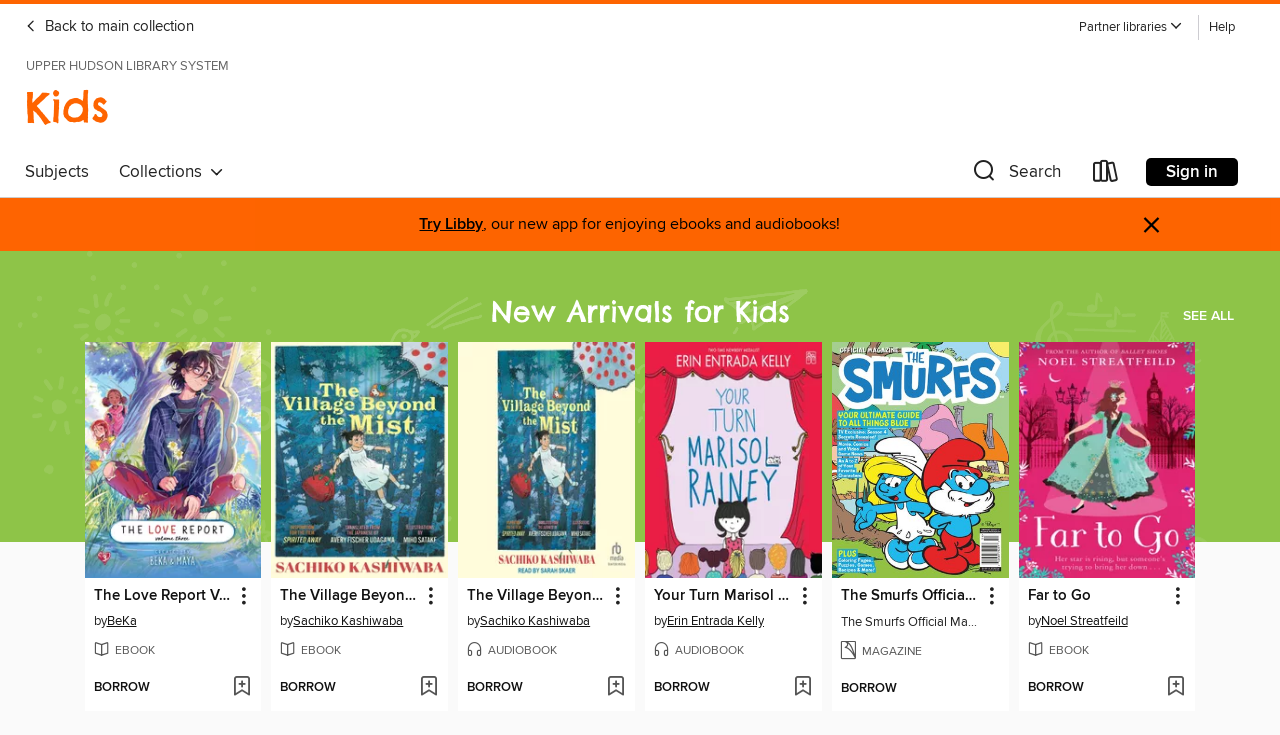

--- FILE ---
content_type: application/javascript
request_url: https://lightning.od-cdn.com/static/home.bundle.min.b813e851fe9993e4ca2fe5dd11fab014.js
body_size: 315302
content:
(function(){function r(e,n,t){function o(i,f){if(!n[i]){if(!e[i]){var c="function"==typeof require&&require;if(!f&&c)return c(i,!0);if(u)return u(i,!0);var a=new Error("Cannot find module '"+i+"'");throw a.code="MODULE_NOT_FOUND",a}var p=n[i]={exports:{}};e[i][0].call(p.exports,function(r){var n=e[i][1][r];return o(n||r)},p,p.exports,r,e,n,t)}return n[i].exports}for(var u="function"==typeof require&&require,i=0;i<t.length;i++)o(t[i]);return o}return r})()({"/home/appveyor/projects/lightning/.yarn/cache/he-npm-1.2.0-3b73a2ff07-3d4d6babcc.zip/node_modules/he/he.js":[function(require,module,exports){
(function (global){(function (){
/*! https://mths.be/he v1.2.0 by @mathias | MIT license */
;(function(root) {

	// Detect free variables `exports`.
	var freeExports = typeof exports == 'object' && exports;

	// Detect free variable `module`.
	var freeModule = typeof module == 'object' && module &&
		module.exports == freeExports && module;

	// Detect free variable `global`, from Node.js or Browserified code,
	// and use it as `root`.
	var freeGlobal = typeof global == 'object' && global;
	if (freeGlobal.global === freeGlobal || freeGlobal.window === freeGlobal) {
		root = freeGlobal;
	}

	/*--------------------------------------------------------------------------*/

	// All astral symbols.
	var regexAstralSymbols = /[\uD800-\uDBFF][\uDC00-\uDFFF]/g;
	// All ASCII symbols (not just printable ASCII) except those listed in the
	// first column of the overrides table.
	// https://html.spec.whatwg.org/multipage/syntax.html#table-charref-overrides
	var regexAsciiWhitelist = /[\x01-\x7F]/g;
	// All BMP symbols that are not ASCII newlines, printable ASCII symbols, or
	// code points listed in the first column of the overrides table on
	// https://html.spec.whatwg.org/multipage/syntax.html#table-charref-overrides.
	var regexBmpWhitelist = /[\x01-\t\x0B\f\x0E-\x1F\x7F\x81\x8D\x8F\x90\x9D\xA0-\uFFFF]/g;

	var regexEncodeNonAscii = /<\u20D2|=\u20E5|>\u20D2|\u205F\u200A|\u219D\u0338|\u2202\u0338|\u2220\u20D2|\u2229\uFE00|\u222A\uFE00|\u223C\u20D2|\u223D\u0331|\u223E\u0333|\u2242\u0338|\u224B\u0338|\u224D\u20D2|\u224E\u0338|\u224F\u0338|\u2250\u0338|\u2261\u20E5|\u2264\u20D2|\u2265\u20D2|\u2266\u0338|\u2267\u0338|\u2268\uFE00|\u2269\uFE00|\u226A\u0338|\u226A\u20D2|\u226B\u0338|\u226B\u20D2|\u227F\u0338|\u2282\u20D2|\u2283\u20D2|\u228A\uFE00|\u228B\uFE00|\u228F\u0338|\u2290\u0338|\u2293\uFE00|\u2294\uFE00|\u22B4\u20D2|\u22B5\u20D2|\u22D8\u0338|\u22D9\u0338|\u22DA\uFE00|\u22DB\uFE00|\u22F5\u0338|\u22F9\u0338|\u2933\u0338|\u29CF\u0338|\u29D0\u0338|\u2A6D\u0338|\u2A70\u0338|\u2A7D\u0338|\u2A7E\u0338|\u2AA1\u0338|\u2AA2\u0338|\u2AAC\uFE00|\u2AAD\uFE00|\u2AAF\u0338|\u2AB0\u0338|\u2AC5\u0338|\u2AC6\u0338|\u2ACB\uFE00|\u2ACC\uFE00|\u2AFD\u20E5|[\xA0-\u0113\u0116-\u0122\u0124-\u012B\u012E-\u014D\u0150-\u017E\u0192\u01B5\u01F5\u0237\u02C6\u02C7\u02D8-\u02DD\u0311\u0391-\u03A1\u03A3-\u03A9\u03B1-\u03C9\u03D1\u03D2\u03D5\u03D6\u03DC\u03DD\u03F0\u03F1\u03F5\u03F6\u0401-\u040C\u040E-\u044F\u0451-\u045C\u045E\u045F\u2002-\u2005\u2007-\u2010\u2013-\u2016\u2018-\u201A\u201C-\u201E\u2020-\u2022\u2025\u2026\u2030-\u2035\u2039\u203A\u203E\u2041\u2043\u2044\u204F\u2057\u205F-\u2063\u20AC\u20DB\u20DC\u2102\u2105\u210A-\u2113\u2115-\u211E\u2122\u2124\u2127-\u2129\u212C\u212D\u212F-\u2131\u2133-\u2138\u2145-\u2148\u2153-\u215E\u2190-\u219B\u219D-\u21A7\u21A9-\u21AE\u21B0-\u21B3\u21B5-\u21B7\u21BA-\u21DB\u21DD\u21E4\u21E5\u21F5\u21FD-\u2205\u2207-\u2209\u220B\u220C\u220F-\u2214\u2216-\u2218\u221A\u221D-\u2238\u223A-\u2257\u2259\u225A\u225C\u225F-\u2262\u2264-\u228B\u228D-\u229B\u229D-\u22A5\u22A7-\u22B0\u22B2-\u22BB\u22BD-\u22DB\u22DE-\u22E3\u22E6-\u22F7\u22F9-\u22FE\u2305\u2306\u2308-\u2310\u2312\u2313\u2315\u2316\u231C-\u231F\u2322\u2323\u232D\u232E\u2336\u233D\u233F\u237C\u23B0\u23B1\u23B4-\u23B6\u23DC-\u23DF\u23E2\u23E7\u2423\u24C8\u2500\u2502\u250C\u2510\u2514\u2518\u251C\u2524\u252C\u2534\u253C\u2550-\u256C\u2580\u2584\u2588\u2591-\u2593\u25A1\u25AA\u25AB\u25AD\u25AE\u25B1\u25B3-\u25B5\u25B8\u25B9\u25BD-\u25BF\u25C2\u25C3\u25CA\u25CB\u25EC\u25EF\u25F8-\u25FC\u2605\u2606\u260E\u2640\u2642\u2660\u2663\u2665\u2666\u266A\u266D-\u266F\u2713\u2717\u2720\u2736\u2758\u2772\u2773\u27C8\u27C9\u27E6-\u27ED\u27F5-\u27FA\u27FC\u27FF\u2902-\u2905\u290C-\u2913\u2916\u2919-\u2920\u2923-\u292A\u2933\u2935-\u2939\u293C\u293D\u2945\u2948-\u294B\u294E-\u2976\u2978\u2979\u297B-\u297F\u2985\u2986\u298B-\u2996\u299A\u299C\u299D\u29A4-\u29B7\u29B9\u29BB\u29BC\u29BE-\u29C5\u29C9\u29CD-\u29D0\u29DC-\u29DE\u29E3-\u29E5\u29EB\u29F4\u29F6\u2A00-\u2A02\u2A04\u2A06\u2A0C\u2A0D\u2A10-\u2A17\u2A22-\u2A27\u2A29\u2A2A\u2A2D-\u2A31\u2A33-\u2A3C\u2A3F\u2A40\u2A42-\u2A4D\u2A50\u2A53-\u2A58\u2A5A-\u2A5D\u2A5F\u2A66\u2A6A\u2A6D-\u2A75\u2A77-\u2A9A\u2A9D-\u2AA2\u2AA4-\u2AB0\u2AB3-\u2AC8\u2ACB\u2ACC\u2ACF-\u2ADB\u2AE4\u2AE6-\u2AE9\u2AEB-\u2AF3\u2AFD\uFB00-\uFB04]|\uD835[\uDC9C\uDC9E\uDC9F\uDCA2\uDCA5\uDCA6\uDCA9-\uDCAC\uDCAE-\uDCB9\uDCBB\uDCBD-\uDCC3\uDCC5-\uDCCF\uDD04\uDD05\uDD07-\uDD0A\uDD0D-\uDD14\uDD16-\uDD1C\uDD1E-\uDD39\uDD3B-\uDD3E\uDD40-\uDD44\uDD46\uDD4A-\uDD50\uDD52-\uDD6B]/g;
	var encodeMap = {'\xAD':'shy','\u200C':'zwnj','\u200D':'zwj','\u200E':'lrm','\u2063':'ic','\u2062':'it','\u2061':'af','\u200F':'rlm','\u200B':'ZeroWidthSpace','\u2060':'NoBreak','\u0311':'DownBreve','\u20DB':'tdot','\u20DC':'DotDot','\t':'Tab','\n':'NewLine','\u2008':'puncsp','\u205F':'MediumSpace','\u2009':'thinsp','\u200A':'hairsp','\u2004':'emsp13','\u2002':'ensp','\u2005':'emsp14','\u2003':'emsp','\u2007':'numsp','\xA0':'nbsp','\u205F\u200A':'ThickSpace','\u203E':'oline','_':'lowbar','\u2010':'dash','\u2013':'ndash','\u2014':'mdash','\u2015':'horbar',',':'comma',';':'semi','\u204F':'bsemi',':':'colon','\u2A74':'Colone','!':'excl','\xA1':'iexcl','?':'quest','\xBF':'iquest','.':'period','\u2025':'nldr','\u2026':'mldr','\xB7':'middot','\'':'apos','\u2018':'lsquo','\u2019':'rsquo','\u201A':'sbquo','\u2039':'lsaquo','\u203A':'rsaquo','"':'quot','\u201C':'ldquo','\u201D':'rdquo','\u201E':'bdquo','\xAB':'laquo','\xBB':'raquo','(':'lpar',')':'rpar','[':'lsqb',']':'rsqb','{':'lcub','}':'rcub','\u2308':'lceil','\u2309':'rceil','\u230A':'lfloor','\u230B':'rfloor','\u2985':'lopar','\u2986':'ropar','\u298B':'lbrke','\u298C':'rbrke','\u298D':'lbrkslu','\u298E':'rbrksld','\u298F':'lbrksld','\u2990':'rbrkslu','\u2991':'langd','\u2992':'rangd','\u2993':'lparlt','\u2994':'rpargt','\u2995':'gtlPar','\u2996':'ltrPar','\u27E6':'lobrk','\u27E7':'robrk','\u27E8':'lang','\u27E9':'rang','\u27EA':'Lang','\u27EB':'Rang','\u27EC':'loang','\u27ED':'roang','\u2772':'lbbrk','\u2773':'rbbrk','\u2016':'Vert','\xA7':'sect','\xB6':'para','@':'commat','*':'ast','/':'sol','undefined':null,'&':'amp','#':'num','%':'percnt','\u2030':'permil','\u2031':'pertenk','\u2020':'dagger','\u2021':'Dagger','\u2022':'bull','\u2043':'hybull','\u2032':'prime','\u2033':'Prime','\u2034':'tprime','\u2057':'qprime','\u2035':'bprime','\u2041':'caret','`':'grave','\xB4':'acute','\u02DC':'tilde','^':'Hat','\xAF':'macr','\u02D8':'breve','\u02D9':'dot','\xA8':'die','\u02DA':'ring','\u02DD':'dblac','\xB8':'cedil','\u02DB':'ogon','\u02C6':'circ','\u02C7':'caron','\xB0':'deg','\xA9':'copy','\xAE':'reg','\u2117':'copysr','\u2118':'wp','\u211E':'rx','\u2127':'mho','\u2129':'iiota','\u2190':'larr','\u219A':'nlarr','\u2192':'rarr','\u219B':'nrarr','\u2191':'uarr','\u2193':'darr','\u2194':'harr','\u21AE':'nharr','\u2195':'varr','\u2196':'nwarr','\u2197':'nearr','\u2198':'searr','\u2199':'swarr','\u219D':'rarrw','\u219D\u0338':'nrarrw','\u219E':'Larr','\u219F':'Uarr','\u21A0':'Rarr','\u21A1':'Darr','\u21A2':'larrtl','\u21A3':'rarrtl','\u21A4':'mapstoleft','\u21A5':'mapstoup','\u21A6':'map','\u21A7':'mapstodown','\u21A9':'larrhk','\u21AA':'rarrhk','\u21AB':'larrlp','\u21AC':'rarrlp','\u21AD':'harrw','\u21B0':'lsh','\u21B1':'rsh','\u21B2':'ldsh','\u21B3':'rdsh','\u21B5':'crarr','\u21B6':'cularr','\u21B7':'curarr','\u21BA':'olarr','\u21BB':'orarr','\u21BC':'lharu','\u21BD':'lhard','\u21BE':'uharr','\u21BF':'uharl','\u21C0':'rharu','\u21C1':'rhard','\u21C2':'dharr','\u21C3':'dharl','\u21C4':'rlarr','\u21C5':'udarr','\u21C6':'lrarr','\u21C7':'llarr','\u21C8':'uuarr','\u21C9':'rrarr','\u21CA':'ddarr','\u21CB':'lrhar','\u21CC':'rlhar','\u21D0':'lArr','\u21CD':'nlArr','\u21D1':'uArr','\u21D2':'rArr','\u21CF':'nrArr','\u21D3':'dArr','\u21D4':'iff','\u21CE':'nhArr','\u21D5':'vArr','\u21D6':'nwArr','\u21D7':'neArr','\u21D8':'seArr','\u21D9':'swArr','\u21DA':'lAarr','\u21DB':'rAarr','\u21DD':'zigrarr','\u21E4':'larrb','\u21E5':'rarrb','\u21F5':'duarr','\u21FD':'loarr','\u21FE':'roarr','\u21FF':'hoarr','\u2200':'forall','\u2201':'comp','\u2202':'part','\u2202\u0338':'npart','\u2203':'exist','\u2204':'nexist','\u2205':'empty','\u2207':'Del','\u2208':'in','\u2209':'notin','\u220B':'ni','\u220C':'notni','\u03F6':'bepsi','\u220F':'prod','\u2210':'coprod','\u2211':'sum','+':'plus','\xB1':'pm','\xF7':'div','\xD7':'times','<':'lt','\u226E':'nlt','<\u20D2':'nvlt','=':'equals','\u2260':'ne','=\u20E5':'bne','\u2A75':'Equal','>':'gt','\u226F':'ngt','>\u20D2':'nvgt','\xAC':'not','|':'vert','\xA6':'brvbar','\u2212':'minus','\u2213':'mp','\u2214':'plusdo','\u2044':'frasl','\u2216':'setmn','\u2217':'lowast','\u2218':'compfn','\u221A':'Sqrt','\u221D':'prop','\u221E':'infin','\u221F':'angrt','\u2220':'ang','\u2220\u20D2':'nang','\u2221':'angmsd','\u2222':'angsph','\u2223':'mid','\u2224':'nmid','\u2225':'par','\u2226':'npar','\u2227':'and','\u2228':'or','\u2229':'cap','\u2229\uFE00':'caps','\u222A':'cup','\u222A\uFE00':'cups','\u222B':'int','\u222C':'Int','\u222D':'tint','\u2A0C':'qint','\u222E':'oint','\u222F':'Conint','\u2230':'Cconint','\u2231':'cwint','\u2232':'cwconint','\u2233':'awconint','\u2234':'there4','\u2235':'becaus','\u2236':'ratio','\u2237':'Colon','\u2238':'minusd','\u223A':'mDDot','\u223B':'homtht','\u223C':'sim','\u2241':'nsim','\u223C\u20D2':'nvsim','\u223D':'bsim','\u223D\u0331':'race','\u223E':'ac','\u223E\u0333':'acE','\u223F':'acd','\u2240':'wr','\u2242':'esim','\u2242\u0338':'nesim','\u2243':'sime','\u2244':'nsime','\u2245':'cong','\u2247':'ncong','\u2246':'simne','\u2248':'ap','\u2249':'nap','\u224A':'ape','\u224B':'apid','\u224B\u0338':'napid','\u224C':'bcong','\u224D':'CupCap','\u226D':'NotCupCap','\u224D\u20D2':'nvap','\u224E':'bump','\u224E\u0338':'nbump','\u224F':'bumpe','\u224F\u0338':'nbumpe','\u2250':'doteq','\u2250\u0338':'nedot','\u2251':'eDot','\u2252':'efDot','\u2253':'erDot','\u2254':'colone','\u2255':'ecolon','\u2256':'ecir','\u2257':'cire','\u2259':'wedgeq','\u225A':'veeeq','\u225C':'trie','\u225F':'equest','\u2261':'equiv','\u2262':'nequiv','\u2261\u20E5':'bnequiv','\u2264':'le','\u2270':'nle','\u2264\u20D2':'nvle','\u2265':'ge','\u2271':'nge','\u2265\u20D2':'nvge','\u2266':'lE','\u2266\u0338':'nlE','\u2267':'gE','\u2267\u0338':'ngE','\u2268\uFE00':'lvnE','\u2268':'lnE','\u2269':'gnE','\u2269\uFE00':'gvnE','\u226A':'ll','\u226A\u0338':'nLtv','\u226A\u20D2':'nLt','\u226B':'gg','\u226B\u0338':'nGtv','\u226B\u20D2':'nGt','\u226C':'twixt','\u2272':'lsim','\u2274':'nlsim','\u2273':'gsim','\u2275':'ngsim','\u2276':'lg','\u2278':'ntlg','\u2277':'gl','\u2279':'ntgl','\u227A':'pr','\u2280':'npr','\u227B':'sc','\u2281':'nsc','\u227C':'prcue','\u22E0':'nprcue','\u227D':'sccue','\u22E1':'nsccue','\u227E':'prsim','\u227F':'scsim','\u227F\u0338':'NotSucceedsTilde','\u2282':'sub','\u2284':'nsub','\u2282\u20D2':'vnsub','\u2283':'sup','\u2285':'nsup','\u2283\u20D2':'vnsup','\u2286':'sube','\u2288':'nsube','\u2287':'supe','\u2289':'nsupe','\u228A\uFE00':'vsubne','\u228A':'subne','\u228B\uFE00':'vsupne','\u228B':'supne','\u228D':'cupdot','\u228E':'uplus','\u228F':'sqsub','\u228F\u0338':'NotSquareSubset','\u2290':'sqsup','\u2290\u0338':'NotSquareSuperset','\u2291':'sqsube','\u22E2':'nsqsube','\u2292':'sqsupe','\u22E3':'nsqsupe','\u2293':'sqcap','\u2293\uFE00':'sqcaps','\u2294':'sqcup','\u2294\uFE00':'sqcups','\u2295':'oplus','\u2296':'ominus','\u2297':'otimes','\u2298':'osol','\u2299':'odot','\u229A':'ocir','\u229B':'oast','\u229D':'odash','\u229E':'plusb','\u229F':'minusb','\u22A0':'timesb','\u22A1':'sdotb','\u22A2':'vdash','\u22AC':'nvdash','\u22A3':'dashv','\u22A4':'top','\u22A5':'bot','\u22A7':'models','\u22A8':'vDash','\u22AD':'nvDash','\u22A9':'Vdash','\u22AE':'nVdash','\u22AA':'Vvdash','\u22AB':'VDash','\u22AF':'nVDash','\u22B0':'prurel','\u22B2':'vltri','\u22EA':'nltri','\u22B3':'vrtri','\u22EB':'nrtri','\u22B4':'ltrie','\u22EC':'nltrie','\u22B4\u20D2':'nvltrie','\u22B5':'rtrie','\u22ED':'nrtrie','\u22B5\u20D2':'nvrtrie','\u22B6':'origof','\u22B7':'imof','\u22B8':'mumap','\u22B9':'hercon','\u22BA':'intcal','\u22BB':'veebar','\u22BD':'barvee','\u22BE':'angrtvb','\u22BF':'lrtri','\u22C0':'Wedge','\u22C1':'Vee','\u22C2':'xcap','\u22C3':'xcup','\u22C4':'diam','\u22C5':'sdot','\u22C6':'Star','\u22C7':'divonx','\u22C8':'bowtie','\u22C9':'ltimes','\u22CA':'rtimes','\u22CB':'lthree','\u22CC':'rthree','\u22CD':'bsime','\u22CE':'cuvee','\u22CF':'cuwed','\u22D0':'Sub','\u22D1':'Sup','\u22D2':'Cap','\u22D3':'Cup','\u22D4':'fork','\u22D5':'epar','\u22D6':'ltdot','\u22D7':'gtdot','\u22D8':'Ll','\u22D8\u0338':'nLl','\u22D9':'Gg','\u22D9\u0338':'nGg','\u22DA\uFE00':'lesg','\u22DA':'leg','\u22DB':'gel','\u22DB\uFE00':'gesl','\u22DE':'cuepr','\u22DF':'cuesc','\u22E6':'lnsim','\u22E7':'gnsim','\u22E8':'prnsim','\u22E9':'scnsim','\u22EE':'vellip','\u22EF':'ctdot','\u22F0':'utdot','\u22F1':'dtdot','\u22F2':'disin','\u22F3':'isinsv','\u22F4':'isins','\u22F5':'isindot','\u22F5\u0338':'notindot','\u22F6':'notinvc','\u22F7':'notinvb','\u22F9':'isinE','\u22F9\u0338':'notinE','\u22FA':'nisd','\u22FB':'xnis','\u22FC':'nis','\u22FD':'notnivc','\u22FE':'notnivb','\u2305':'barwed','\u2306':'Barwed','\u230C':'drcrop','\u230D':'dlcrop','\u230E':'urcrop','\u230F':'ulcrop','\u2310':'bnot','\u2312':'profline','\u2313':'profsurf','\u2315':'telrec','\u2316':'target','\u231C':'ulcorn','\u231D':'urcorn','\u231E':'dlcorn','\u231F':'drcorn','\u2322':'frown','\u2323':'smile','\u232D':'cylcty','\u232E':'profalar','\u2336':'topbot','\u233D':'ovbar','\u233F':'solbar','\u237C':'angzarr','\u23B0':'lmoust','\u23B1':'rmoust','\u23B4':'tbrk','\u23B5':'bbrk','\u23B6':'bbrktbrk','\u23DC':'OverParenthesis','\u23DD':'UnderParenthesis','\u23DE':'OverBrace','\u23DF':'UnderBrace','\u23E2':'trpezium','\u23E7':'elinters','\u2423':'blank','\u2500':'boxh','\u2502':'boxv','\u250C':'boxdr','\u2510':'boxdl','\u2514':'boxur','\u2518':'boxul','\u251C':'boxvr','\u2524':'boxvl','\u252C':'boxhd','\u2534':'boxhu','\u253C':'boxvh','\u2550':'boxH','\u2551':'boxV','\u2552':'boxdR','\u2553':'boxDr','\u2554':'boxDR','\u2555':'boxdL','\u2556':'boxDl','\u2557':'boxDL','\u2558':'boxuR','\u2559':'boxUr','\u255A':'boxUR','\u255B':'boxuL','\u255C':'boxUl','\u255D':'boxUL','\u255E':'boxvR','\u255F':'boxVr','\u2560':'boxVR','\u2561':'boxvL','\u2562':'boxVl','\u2563':'boxVL','\u2564':'boxHd','\u2565':'boxhD','\u2566':'boxHD','\u2567':'boxHu','\u2568':'boxhU','\u2569':'boxHU','\u256A':'boxvH','\u256B':'boxVh','\u256C':'boxVH','\u2580':'uhblk','\u2584':'lhblk','\u2588':'block','\u2591':'blk14','\u2592':'blk12','\u2593':'blk34','\u25A1':'squ','\u25AA':'squf','\u25AB':'EmptyVerySmallSquare','\u25AD':'rect','\u25AE':'marker','\u25B1':'fltns','\u25B3':'xutri','\u25B4':'utrif','\u25B5':'utri','\u25B8':'rtrif','\u25B9':'rtri','\u25BD':'xdtri','\u25BE':'dtrif','\u25BF':'dtri','\u25C2':'ltrif','\u25C3':'ltri','\u25CA':'loz','\u25CB':'cir','\u25EC':'tridot','\u25EF':'xcirc','\u25F8':'ultri','\u25F9':'urtri','\u25FA':'lltri','\u25FB':'EmptySmallSquare','\u25FC':'FilledSmallSquare','\u2605':'starf','\u2606':'star','\u260E':'phone','\u2640':'female','\u2642':'male','\u2660':'spades','\u2663':'clubs','\u2665':'hearts','\u2666':'diams','\u266A':'sung','\u2713':'check','\u2717':'cross','\u2720':'malt','\u2736':'sext','\u2758':'VerticalSeparator','\u27C8':'bsolhsub','\u27C9':'suphsol','\u27F5':'xlarr','\u27F6':'xrarr','\u27F7':'xharr','\u27F8':'xlArr','\u27F9':'xrArr','\u27FA':'xhArr','\u27FC':'xmap','\u27FF':'dzigrarr','\u2902':'nvlArr','\u2903':'nvrArr','\u2904':'nvHarr','\u2905':'Map','\u290C':'lbarr','\u290D':'rbarr','\u290E':'lBarr','\u290F':'rBarr','\u2910':'RBarr','\u2911':'DDotrahd','\u2912':'UpArrowBar','\u2913':'DownArrowBar','\u2916':'Rarrtl','\u2919':'latail','\u291A':'ratail','\u291B':'lAtail','\u291C':'rAtail','\u291D':'larrfs','\u291E':'rarrfs','\u291F':'larrbfs','\u2920':'rarrbfs','\u2923':'nwarhk','\u2924':'nearhk','\u2925':'searhk','\u2926':'swarhk','\u2927':'nwnear','\u2928':'toea','\u2929':'tosa','\u292A':'swnwar','\u2933':'rarrc','\u2933\u0338':'nrarrc','\u2935':'cudarrr','\u2936':'ldca','\u2937':'rdca','\u2938':'cudarrl','\u2939':'larrpl','\u293C':'curarrm','\u293D':'cularrp','\u2945':'rarrpl','\u2948':'harrcir','\u2949':'Uarrocir','\u294A':'lurdshar','\u294B':'ldrushar','\u294E':'LeftRightVector','\u294F':'RightUpDownVector','\u2950':'DownLeftRightVector','\u2951':'LeftUpDownVector','\u2952':'LeftVectorBar','\u2953':'RightVectorBar','\u2954':'RightUpVectorBar','\u2955':'RightDownVectorBar','\u2956':'DownLeftVectorBar','\u2957':'DownRightVectorBar','\u2958':'LeftUpVectorBar','\u2959':'LeftDownVectorBar','\u295A':'LeftTeeVector','\u295B':'RightTeeVector','\u295C':'RightUpTeeVector','\u295D':'RightDownTeeVector','\u295E':'DownLeftTeeVector','\u295F':'DownRightTeeVector','\u2960':'LeftUpTeeVector','\u2961':'LeftDownTeeVector','\u2962':'lHar','\u2963':'uHar','\u2964':'rHar','\u2965':'dHar','\u2966':'luruhar','\u2967':'ldrdhar','\u2968':'ruluhar','\u2969':'rdldhar','\u296A':'lharul','\u296B':'llhard','\u296C':'rharul','\u296D':'lrhard','\u296E':'udhar','\u296F':'duhar','\u2970':'RoundImplies','\u2971':'erarr','\u2972':'simrarr','\u2973':'larrsim','\u2974':'rarrsim','\u2975':'rarrap','\u2976':'ltlarr','\u2978':'gtrarr','\u2979':'subrarr','\u297B':'suplarr','\u297C':'lfisht','\u297D':'rfisht','\u297E':'ufisht','\u297F':'dfisht','\u299A':'vzigzag','\u299C':'vangrt','\u299D':'angrtvbd','\u29A4':'ange','\u29A5':'range','\u29A6':'dwangle','\u29A7':'uwangle','\u29A8':'angmsdaa','\u29A9':'angmsdab','\u29AA':'angmsdac','\u29AB':'angmsdad','\u29AC':'angmsdae','\u29AD':'angmsdaf','\u29AE':'angmsdag','\u29AF':'angmsdah','\u29B0':'bemptyv','\u29B1':'demptyv','\u29B2':'cemptyv','\u29B3':'raemptyv','\u29B4':'laemptyv','\u29B5':'ohbar','\u29B6':'omid','\u29B7':'opar','\u29B9':'operp','\u29BB':'olcross','\u29BC':'odsold','\u29BE':'olcir','\u29BF':'ofcir','\u29C0':'olt','\u29C1':'ogt','\u29C2':'cirscir','\u29C3':'cirE','\u29C4':'solb','\u29C5':'bsolb','\u29C9':'boxbox','\u29CD':'trisb','\u29CE':'rtriltri','\u29CF':'LeftTriangleBar','\u29CF\u0338':'NotLeftTriangleBar','\u29D0':'RightTriangleBar','\u29D0\u0338':'NotRightTriangleBar','\u29DC':'iinfin','\u29DD':'infintie','\u29DE':'nvinfin','\u29E3':'eparsl','\u29E4':'smeparsl','\u29E5':'eqvparsl','\u29EB':'lozf','\u29F4':'RuleDelayed','\u29F6':'dsol','\u2A00':'xodot','\u2A01':'xoplus','\u2A02':'xotime','\u2A04':'xuplus','\u2A06':'xsqcup','\u2A0D':'fpartint','\u2A10':'cirfnint','\u2A11':'awint','\u2A12':'rppolint','\u2A13':'scpolint','\u2A14':'npolint','\u2A15':'pointint','\u2A16':'quatint','\u2A17':'intlarhk','\u2A22':'pluscir','\u2A23':'plusacir','\u2A24':'simplus','\u2A25':'plusdu','\u2A26':'plussim','\u2A27':'plustwo','\u2A29':'mcomma','\u2A2A':'minusdu','\u2A2D':'loplus','\u2A2E':'roplus','\u2A2F':'Cross','\u2A30':'timesd','\u2A31':'timesbar','\u2A33':'smashp','\u2A34':'lotimes','\u2A35':'rotimes','\u2A36':'otimesas','\u2A37':'Otimes','\u2A38':'odiv','\u2A39':'triplus','\u2A3A':'triminus','\u2A3B':'tritime','\u2A3C':'iprod','\u2A3F':'amalg','\u2A40':'capdot','\u2A42':'ncup','\u2A43':'ncap','\u2A44':'capand','\u2A45':'cupor','\u2A46':'cupcap','\u2A47':'capcup','\u2A48':'cupbrcap','\u2A49':'capbrcup','\u2A4A':'cupcup','\u2A4B':'capcap','\u2A4C':'ccups','\u2A4D':'ccaps','\u2A50':'ccupssm','\u2A53':'And','\u2A54':'Or','\u2A55':'andand','\u2A56':'oror','\u2A57':'orslope','\u2A58':'andslope','\u2A5A':'andv','\u2A5B':'orv','\u2A5C':'andd','\u2A5D':'ord','\u2A5F':'wedbar','\u2A66':'sdote','\u2A6A':'simdot','\u2A6D':'congdot','\u2A6D\u0338':'ncongdot','\u2A6E':'easter','\u2A6F':'apacir','\u2A70':'apE','\u2A70\u0338':'napE','\u2A71':'eplus','\u2A72':'pluse','\u2A73':'Esim','\u2A77':'eDDot','\u2A78':'equivDD','\u2A79':'ltcir','\u2A7A':'gtcir','\u2A7B':'ltquest','\u2A7C':'gtquest','\u2A7D':'les','\u2A7D\u0338':'nles','\u2A7E':'ges','\u2A7E\u0338':'nges','\u2A7F':'lesdot','\u2A80':'gesdot','\u2A81':'lesdoto','\u2A82':'gesdoto','\u2A83':'lesdotor','\u2A84':'gesdotol','\u2A85':'lap','\u2A86':'gap','\u2A87':'lne','\u2A88':'gne','\u2A89':'lnap','\u2A8A':'gnap','\u2A8B':'lEg','\u2A8C':'gEl','\u2A8D':'lsime','\u2A8E':'gsime','\u2A8F':'lsimg','\u2A90':'gsiml','\u2A91':'lgE','\u2A92':'glE','\u2A93':'lesges','\u2A94':'gesles','\u2A95':'els','\u2A96':'egs','\u2A97':'elsdot','\u2A98':'egsdot','\u2A99':'el','\u2A9A':'eg','\u2A9D':'siml','\u2A9E':'simg','\u2A9F':'simlE','\u2AA0':'simgE','\u2AA1':'LessLess','\u2AA1\u0338':'NotNestedLessLess','\u2AA2':'GreaterGreater','\u2AA2\u0338':'NotNestedGreaterGreater','\u2AA4':'glj','\u2AA5':'gla','\u2AA6':'ltcc','\u2AA7':'gtcc','\u2AA8':'lescc','\u2AA9':'gescc','\u2AAA':'smt','\u2AAB':'lat','\u2AAC':'smte','\u2AAC\uFE00':'smtes','\u2AAD':'late','\u2AAD\uFE00':'lates','\u2AAE':'bumpE','\u2AAF':'pre','\u2AAF\u0338':'npre','\u2AB0':'sce','\u2AB0\u0338':'nsce','\u2AB3':'prE','\u2AB4':'scE','\u2AB5':'prnE','\u2AB6':'scnE','\u2AB7':'prap','\u2AB8':'scap','\u2AB9':'prnap','\u2ABA':'scnap','\u2ABB':'Pr','\u2ABC':'Sc','\u2ABD':'subdot','\u2ABE':'supdot','\u2ABF':'subplus','\u2AC0':'supplus','\u2AC1':'submult','\u2AC2':'supmult','\u2AC3':'subedot','\u2AC4':'supedot','\u2AC5':'subE','\u2AC5\u0338':'nsubE','\u2AC6':'supE','\u2AC6\u0338':'nsupE','\u2AC7':'subsim','\u2AC8':'supsim','\u2ACB\uFE00':'vsubnE','\u2ACB':'subnE','\u2ACC\uFE00':'vsupnE','\u2ACC':'supnE','\u2ACF':'csub','\u2AD0':'csup','\u2AD1':'csube','\u2AD2':'csupe','\u2AD3':'subsup','\u2AD4':'supsub','\u2AD5':'subsub','\u2AD6':'supsup','\u2AD7':'suphsub','\u2AD8':'supdsub','\u2AD9':'forkv','\u2ADA':'topfork','\u2ADB':'mlcp','\u2AE4':'Dashv','\u2AE6':'Vdashl','\u2AE7':'Barv','\u2AE8':'vBar','\u2AE9':'vBarv','\u2AEB':'Vbar','\u2AEC':'Not','\u2AED':'bNot','\u2AEE':'rnmid','\u2AEF':'cirmid','\u2AF0':'midcir','\u2AF1':'topcir','\u2AF2':'nhpar','\u2AF3':'parsim','\u2AFD':'parsl','\u2AFD\u20E5':'nparsl','\u266D':'flat','\u266E':'natur','\u266F':'sharp','\xA4':'curren','\xA2':'cent','$':'dollar','\xA3':'pound','\xA5':'yen','\u20AC':'euro','\xB9':'sup1','\xBD':'half','\u2153':'frac13','\xBC':'frac14','\u2155':'frac15','\u2159':'frac16','\u215B':'frac18','\xB2':'sup2','\u2154':'frac23','\u2156':'frac25','\xB3':'sup3','\xBE':'frac34','\u2157':'frac35','\u215C':'frac38','\u2158':'frac45','\u215A':'frac56','\u215D':'frac58','\u215E':'frac78','\uD835\uDCB6':'ascr','\uD835\uDD52':'aopf','\uD835\uDD1E':'afr','\uD835\uDD38':'Aopf','\uD835\uDD04':'Afr','\uD835\uDC9C':'Ascr','\xAA':'ordf','\xE1':'aacute','\xC1':'Aacute','\xE0':'agrave','\xC0':'Agrave','\u0103':'abreve','\u0102':'Abreve','\xE2':'acirc','\xC2':'Acirc','\xE5':'aring','\xC5':'angst','\xE4':'auml','\xC4':'Auml','\xE3':'atilde','\xC3':'Atilde','\u0105':'aogon','\u0104':'Aogon','\u0101':'amacr','\u0100':'Amacr','\xE6':'aelig','\xC6':'AElig','\uD835\uDCB7':'bscr','\uD835\uDD53':'bopf','\uD835\uDD1F':'bfr','\uD835\uDD39':'Bopf','\u212C':'Bscr','\uD835\uDD05':'Bfr','\uD835\uDD20':'cfr','\uD835\uDCB8':'cscr','\uD835\uDD54':'copf','\u212D':'Cfr','\uD835\uDC9E':'Cscr','\u2102':'Copf','\u0107':'cacute','\u0106':'Cacute','\u0109':'ccirc','\u0108':'Ccirc','\u010D':'ccaron','\u010C':'Ccaron','\u010B':'cdot','\u010A':'Cdot','\xE7':'ccedil','\xC7':'Ccedil','\u2105':'incare','\uD835\uDD21':'dfr','\u2146':'dd','\uD835\uDD55':'dopf','\uD835\uDCB9':'dscr','\uD835\uDC9F':'Dscr','\uD835\uDD07':'Dfr','\u2145':'DD','\uD835\uDD3B':'Dopf','\u010F':'dcaron','\u010E':'Dcaron','\u0111':'dstrok','\u0110':'Dstrok','\xF0':'eth','\xD0':'ETH','\u2147':'ee','\u212F':'escr','\uD835\uDD22':'efr','\uD835\uDD56':'eopf','\u2130':'Escr','\uD835\uDD08':'Efr','\uD835\uDD3C':'Eopf','\xE9':'eacute','\xC9':'Eacute','\xE8':'egrave','\xC8':'Egrave','\xEA':'ecirc','\xCA':'Ecirc','\u011B':'ecaron','\u011A':'Ecaron','\xEB':'euml','\xCB':'Euml','\u0117':'edot','\u0116':'Edot','\u0119':'eogon','\u0118':'Eogon','\u0113':'emacr','\u0112':'Emacr','\uD835\uDD23':'ffr','\uD835\uDD57':'fopf','\uD835\uDCBB':'fscr','\uD835\uDD09':'Ffr','\uD835\uDD3D':'Fopf','\u2131':'Fscr','\uFB00':'fflig','\uFB03':'ffilig','\uFB04':'ffllig','\uFB01':'filig','fj':'fjlig','\uFB02':'fllig','\u0192':'fnof','\u210A':'gscr','\uD835\uDD58':'gopf','\uD835\uDD24':'gfr','\uD835\uDCA2':'Gscr','\uD835\uDD3E':'Gopf','\uD835\uDD0A':'Gfr','\u01F5':'gacute','\u011F':'gbreve','\u011E':'Gbreve','\u011D':'gcirc','\u011C':'Gcirc','\u0121':'gdot','\u0120':'Gdot','\u0122':'Gcedil','\uD835\uDD25':'hfr','\u210E':'planckh','\uD835\uDCBD':'hscr','\uD835\uDD59':'hopf','\u210B':'Hscr','\u210C':'Hfr','\u210D':'Hopf','\u0125':'hcirc','\u0124':'Hcirc','\u210F':'hbar','\u0127':'hstrok','\u0126':'Hstrok','\uD835\uDD5A':'iopf','\uD835\uDD26':'ifr','\uD835\uDCBE':'iscr','\u2148':'ii','\uD835\uDD40':'Iopf','\u2110':'Iscr','\u2111':'Im','\xED':'iacute','\xCD':'Iacute','\xEC':'igrave','\xCC':'Igrave','\xEE':'icirc','\xCE':'Icirc','\xEF':'iuml','\xCF':'Iuml','\u0129':'itilde','\u0128':'Itilde','\u0130':'Idot','\u012F':'iogon','\u012E':'Iogon','\u012B':'imacr','\u012A':'Imacr','\u0133':'ijlig','\u0132':'IJlig','\u0131':'imath','\uD835\uDCBF':'jscr','\uD835\uDD5B':'jopf','\uD835\uDD27':'jfr','\uD835\uDCA5':'Jscr','\uD835\uDD0D':'Jfr','\uD835\uDD41':'Jopf','\u0135':'jcirc','\u0134':'Jcirc','\u0237':'jmath','\uD835\uDD5C':'kopf','\uD835\uDCC0':'kscr','\uD835\uDD28':'kfr','\uD835\uDCA6':'Kscr','\uD835\uDD42':'Kopf','\uD835\uDD0E':'Kfr','\u0137':'kcedil','\u0136':'Kcedil','\uD835\uDD29':'lfr','\uD835\uDCC1':'lscr','\u2113':'ell','\uD835\uDD5D':'lopf','\u2112':'Lscr','\uD835\uDD0F':'Lfr','\uD835\uDD43':'Lopf','\u013A':'lacute','\u0139':'Lacute','\u013E':'lcaron','\u013D':'Lcaron','\u013C':'lcedil','\u013B':'Lcedil','\u0142':'lstrok','\u0141':'Lstrok','\u0140':'lmidot','\u013F':'Lmidot','\uD835\uDD2A':'mfr','\uD835\uDD5E':'mopf','\uD835\uDCC2':'mscr','\uD835\uDD10':'Mfr','\uD835\uDD44':'Mopf','\u2133':'Mscr','\uD835\uDD2B':'nfr','\uD835\uDD5F':'nopf','\uD835\uDCC3':'nscr','\u2115':'Nopf','\uD835\uDCA9':'Nscr','\uD835\uDD11':'Nfr','\u0144':'nacute','\u0143':'Nacute','\u0148':'ncaron','\u0147':'Ncaron','\xF1':'ntilde','\xD1':'Ntilde','\u0146':'ncedil','\u0145':'Ncedil','\u2116':'numero','\u014B':'eng','\u014A':'ENG','\uD835\uDD60':'oopf','\uD835\uDD2C':'ofr','\u2134':'oscr','\uD835\uDCAA':'Oscr','\uD835\uDD12':'Ofr','\uD835\uDD46':'Oopf','\xBA':'ordm','\xF3':'oacute','\xD3':'Oacute','\xF2':'ograve','\xD2':'Ograve','\xF4':'ocirc','\xD4':'Ocirc','\xF6':'ouml','\xD6':'Ouml','\u0151':'odblac','\u0150':'Odblac','\xF5':'otilde','\xD5':'Otilde','\xF8':'oslash','\xD8':'Oslash','\u014D':'omacr','\u014C':'Omacr','\u0153':'oelig','\u0152':'OElig','\uD835\uDD2D':'pfr','\uD835\uDCC5':'pscr','\uD835\uDD61':'popf','\u2119':'Popf','\uD835\uDD13':'Pfr','\uD835\uDCAB':'Pscr','\uD835\uDD62':'qopf','\uD835\uDD2E':'qfr','\uD835\uDCC6':'qscr','\uD835\uDCAC':'Qscr','\uD835\uDD14':'Qfr','\u211A':'Qopf','\u0138':'kgreen','\uD835\uDD2F':'rfr','\uD835\uDD63':'ropf','\uD835\uDCC7':'rscr','\u211B':'Rscr','\u211C':'Re','\u211D':'Ropf','\u0155':'racute','\u0154':'Racute','\u0159':'rcaron','\u0158':'Rcaron','\u0157':'rcedil','\u0156':'Rcedil','\uD835\uDD64':'sopf','\uD835\uDCC8':'sscr','\uD835\uDD30':'sfr','\uD835\uDD4A':'Sopf','\uD835\uDD16':'Sfr','\uD835\uDCAE':'Sscr','\u24C8':'oS','\u015B':'sacute','\u015A':'Sacute','\u015D':'scirc','\u015C':'Scirc','\u0161':'scaron','\u0160':'Scaron','\u015F':'scedil','\u015E':'Scedil','\xDF':'szlig','\uD835\uDD31':'tfr','\uD835\uDCC9':'tscr','\uD835\uDD65':'topf','\uD835\uDCAF':'Tscr','\uD835\uDD17':'Tfr','\uD835\uDD4B':'Topf','\u0165':'tcaron','\u0164':'Tcaron','\u0163':'tcedil','\u0162':'Tcedil','\u2122':'trade','\u0167':'tstrok','\u0166':'Tstrok','\uD835\uDCCA':'uscr','\uD835\uDD66':'uopf','\uD835\uDD32':'ufr','\uD835\uDD4C':'Uopf','\uD835\uDD18':'Ufr','\uD835\uDCB0':'Uscr','\xFA':'uacute','\xDA':'Uacute','\xF9':'ugrave','\xD9':'Ugrave','\u016D':'ubreve','\u016C':'Ubreve','\xFB':'ucirc','\xDB':'Ucirc','\u016F':'uring','\u016E':'Uring','\xFC':'uuml','\xDC':'Uuml','\u0171':'udblac','\u0170':'Udblac','\u0169':'utilde','\u0168':'Utilde','\u0173':'uogon','\u0172':'Uogon','\u016B':'umacr','\u016A':'Umacr','\uD835\uDD33':'vfr','\uD835\uDD67':'vopf','\uD835\uDCCB':'vscr','\uD835\uDD19':'Vfr','\uD835\uDD4D':'Vopf','\uD835\uDCB1':'Vscr','\uD835\uDD68':'wopf','\uD835\uDCCC':'wscr','\uD835\uDD34':'wfr','\uD835\uDCB2':'Wscr','\uD835\uDD4E':'Wopf','\uD835\uDD1A':'Wfr','\u0175':'wcirc','\u0174':'Wcirc','\uD835\uDD35':'xfr','\uD835\uDCCD':'xscr','\uD835\uDD69':'xopf','\uD835\uDD4F':'Xopf','\uD835\uDD1B':'Xfr','\uD835\uDCB3':'Xscr','\uD835\uDD36':'yfr','\uD835\uDCCE':'yscr','\uD835\uDD6A':'yopf','\uD835\uDCB4':'Yscr','\uD835\uDD1C':'Yfr','\uD835\uDD50':'Yopf','\xFD':'yacute','\xDD':'Yacute','\u0177':'ycirc','\u0176':'Ycirc','\xFF':'yuml','\u0178':'Yuml','\uD835\uDCCF':'zscr','\uD835\uDD37':'zfr','\uD835\uDD6B':'zopf','\u2128':'Zfr','\u2124':'Zopf','\uD835\uDCB5':'Zscr','\u017A':'zacute','\u0179':'Zacute','\u017E':'zcaron','\u017D':'Zcaron','\u017C':'zdot','\u017B':'Zdot','\u01B5':'imped','\xFE':'thorn','\xDE':'THORN','\u0149':'napos','\u03B1':'alpha','\u0391':'Alpha','\u03B2':'beta','\u0392':'Beta','\u03B3':'gamma','\u0393':'Gamma','\u03B4':'delta','\u0394':'Delta','\u03B5':'epsi','\u03F5':'epsiv','\u0395':'Epsilon','\u03DD':'gammad','\u03DC':'Gammad','\u03B6':'zeta','\u0396':'Zeta','\u03B7':'eta','\u0397':'Eta','\u03B8':'theta','\u03D1':'thetav','\u0398':'Theta','\u03B9':'iota','\u0399':'Iota','\u03BA':'kappa','\u03F0':'kappav','\u039A':'Kappa','\u03BB':'lambda','\u039B':'Lambda','\u03BC':'mu','\xB5':'micro','\u039C':'Mu','\u03BD':'nu','\u039D':'Nu','\u03BE':'xi','\u039E':'Xi','\u03BF':'omicron','\u039F':'Omicron','\u03C0':'pi','\u03D6':'piv','\u03A0':'Pi','\u03C1':'rho','\u03F1':'rhov','\u03A1':'Rho','\u03C3':'sigma','\u03A3':'Sigma','\u03C2':'sigmaf','\u03C4':'tau','\u03A4':'Tau','\u03C5':'upsi','\u03A5':'Upsilon','\u03D2':'Upsi','\u03C6':'phi','\u03D5':'phiv','\u03A6':'Phi','\u03C7':'chi','\u03A7':'Chi','\u03C8':'psi','\u03A8':'Psi','\u03C9':'omega','\u03A9':'ohm','\u0430':'acy','\u0410':'Acy','\u0431':'bcy','\u0411':'Bcy','\u0432':'vcy','\u0412':'Vcy','\u0433':'gcy','\u0413':'Gcy','\u0453':'gjcy','\u0403':'GJcy','\u0434':'dcy','\u0414':'Dcy','\u0452':'djcy','\u0402':'DJcy','\u0435':'iecy','\u0415':'IEcy','\u0451':'iocy','\u0401':'IOcy','\u0454':'jukcy','\u0404':'Jukcy','\u0436':'zhcy','\u0416':'ZHcy','\u0437':'zcy','\u0417':'Zcy','\u0455':'dscy','\u0405':'DScy','\u0438':'icy','\u0418':'Icy','\u0456':'iukcy','\u0406':'Iukcy','\u0457':'yicy','\u0407':'YIcy','\u0439':'jcy','\u0419':'Jcy','\u0458':'jsercy','\u0408':'Jsercy','\u043A':'kcy','\u041A':'Kcy','\u045C':'kjcy','\u040C':'KJcy','\u043B':'lcy','\u041B':'Lcy','\u0459':'ljcy','\u0409':'LJcy','\u043C':'mcy','\u041C':'Mcy','\u043D':'ncy','\u041D':'Ncy','\u045A':'njcy','\u040A':'NJcy','\u043E':'ocy','\u041E':'Ocy','\u043F':'pcy','\u041F':'Pcy','\u0440':'rcy','\u0420':'Rcy','\u0441':'scy','\u0421':'Scy','\u0442':'tcy','\u0422':'Tcy','\u045B':'tshcy','\u040B':'TSHcy','\u0443':'ucy','\u0423':'Ucy','\u045E':'ubrcy','\u040E':'Ubrcy','\u0444':'fcy','\u0424':'Fcy','\u0445':'khcy','\u0425':'KHcy','\u0446':'tscy','\u0426':'TScy','\u0447':'chcy','\u0427':'CHcy','\u045F':'dzcy','\u040F':'DZcy','\u0448':'shcy','\u0428':'SHcy','\u0449':'shchcy','\u0429':'SHCHcy','\u044A':'hardcy','\u042A':'HARDcy','\u044B':'ycy','\u042B':'Ycy','\u044C':'softcy','\u042C':'SOFTcy','\u044D':'ecy','\u042D':'Ecy','\u044E':'yucy','\u042E':'YUcy','\u044F':'yacy','\u042F':'YAcy','\u2135':'aleph','\u2136':'beth','\u2137':'gimel','\u2138':'daleth'};

	var regexEscape = /["&'<>`]/g;
	var escapeMap = {
		'"': '&quot;',
		'&': '&amp;',
		'\'': '&#x27;',
		'<': '&lt;',
		// See https://mathiasbynens.be/notes/ambiguous-ampersands: in HTML, the
		// following is not strictly necessary unless it’s part of a tag or an
		// unquoted attribute value. We’re only escaping it to support those
		// situations, and for XML support.
		'>': '&gt;',
		// In Internet Explorer ≤ 8, the backtick character can be used
		// to break out of (un)quoted attribute values or HTML comments.
		// See http://html5sec.org/#102, http://html5sec.org/#108, and
		// http://html5sec.org/#133.
		'`': '&#x60;'
	};

	var regexInvalidEntity = /&#(?:[xX][^a-fA-F0-9]|[^0-9xX])/;
	var regexInvalidRawCodePoint = /[\0-\x08\x0B\x0E-\x1F\x7F-\x9F\uFDD0-\uFDEF\uFFFE\uFFFF]|[\uD83F\uD87F\uD8BF\uD8FF\uD93F\uD97F\uD9BF\uD9FF\uDA3F\uDA7F\uDABF\uDAFF\uDB3F\uDB7F\uDBBF\uDBFF][\uDFFE\uDFFF]|[\uD800-\uDBFF](?![\uDC00-\uDFFF])|(?:[^\uD800-\uDBFF]|^)[\uDC00-\uDFFF]/;
	var regexDecode = /&(CounterClockwiseContourIntegral|DoubleLongLeftRightArrow|ClockwiseContourIntegral|NotNestedGreaterGreater|NotSquareSupersetEqual|DiacriticalDoubleAcute|NotRightTriangleEqual|NotSucceedsSlantEqual|NotPrecedesSlantEqual|CloseCurlyDoubleQuote|NegativeVeryThinSpace|DoubleContourIntegral|FilledVerySmallSquare|CapitalDifferentialD|OpenCurlyDoubleQuote|EmptyVerySmallSquare|NestedGreaterGreater|DoubleLongRightArrow|NotLeftTriangleEqual|NotGreaterSlantEqual|ReverseUpEquilibrium|DoubleLeftRightArrow|NotSquareSubsetEqual|NotDoubleVerticalBar|RightArrowLeftArrow|NotGreaterFullEqual|NotRightTriangleBar|SquareSupersetEqual|DownLeftRightVector|DoubleLongLeftArrow|leftrightsquigarrow|LeftArrowRightArrow|NegativeMediumSpace|blacktriangleright|RightDownVectorBar|PrecedesSlantEqual|RightDoubleBracket|SucceedsSlantEqual|NotLeftTriangleBar|RightTriangleEqual|SquareIntersection|RightDownTeeVector|ReverseEquilibrium|NegativeThickSpace|longleftrightarrow|Longleftrightarrow|LongLeftRightArrow|DownRightTeeVector|DownRightVectorBar|GreaterSlantEqual|SquareSubsetEqual|LeftDownVectorBar|LeftDoubleBracket|VerticalSeparator|rightleftharpoons|NotGreaterGreater|NotSquareSuperset|blacktriangleleft|blacktriangledown|NegativeThinSpace|LeftDownTeeVector|NotLessSlantEqual|leftrightharpoons|DoubleUpDownArrow|DoubleVerticalBar|LeftTriangleEqual|FilledSmallSquare|twoheadrightarrow|NotNestedLessLess|DownLeftTeeVector|DownLeftVectorBar|RightAngleBracket|NotTildeFullEqual|NotReverseElement|RightUpDownVector|DiacriticalTilde|NotSucceedsTilde|circlearrowright|NotPrecedesEqual|rightharpoondown|DoubleRightArrow|NotSucceedsEqual|NonBreakingSpace|NotRightTriangle|LessEqualGreater|RightUpTeeVector|LeftAngleBracket|GreaterFullEqual|DownArrowUpArrow|RightUpVectorBar|twoheadleftarrow|GreaterEqualLess|downharpoonright|RightTriangleBar|ntrianglerighteq|NotSupersetEqual|LeftUpDownVector|DiacriticalAcute|rightrightarrows|vartriangleright|UpArrowDownArrow|DiacriticalGrave|UnderParenthesis|EmptySmallSquare|LeftUpVectorBar|leftrightarrows|DownRightVector|downharpoonleft|trianglerighteq|ShortRightArrow|OverParenthesis|DoubleLeftArrow|DoubleDownArrow|NotSquareSubset|bigtriangledown|ntrianglelefteq|UpperRightArrow|curvearrowright|vartriangleleft|NotLeftTriangle|nleftrightarrow|LowerRightArrow|NotHumpDownHump|NotGreaterTilde|rightthreetimes|LeftUpTeeVector|NotGreaterEqual|straightepsilon|LeftTriangleBar|rightsquigarrow|ContourIntegral|rightleftarrows|CloseCurlyQuote|RightDownVector|LeftRightVector|nLeftrightarrow|leftharpoondown|circlearrowleft|SquareSuperset|OpenCurlyQuote|hookrightarrow|HorizontalLine|DiacriticalDot|NotLessGreater|ntriangleright|DoubleRightTee|InvisibleComma|InvisibleTimes|LowerLeftArrow|DownLeftVector|NotSubsetEqual|curvearrowleft|trianglelefteq|NotVerticalBar|TildeFullEqual|downdownarrows|NotGreaterLess|RightTeeVector|ZeroWidthSpace|looparrowright|LongRightArrow|doublebarwedge|ShortLeftArrow|ShortDownArrow|RightVectorBar|GreaterGreater|ReverseElement|rightharpoonup|LessSlantEqual|leftthreetimes|upharpoonright|rightarrowtail|LeftDownVector|Longrightarrow|NestedLessLess|UpperLeftArrow|nshortparallel|leftleftarrows|leftrightarrow|Leftrightarrow|LeftRightArrow|longrightarrow|upharpoonleft|RightArrowBar|ApplyFunction|LeftTeeVector|leftarrowtail|NotEqualTilde|varsubsetneqq|varsupsetneqq|RightTeeArrow|SucceedsEqual|SucceedsTilde|LeftVectorBar|SupersetEqual|hookleftarrow|DifferentialD|VerticalTilde|VeryThinSpace|blacktriangle|bigtriangleup|LessFullEqual|divideontimes|leftharpoonup|UpEquilibrium|ntriangleleft|RightTriangle|measuredangle|shortparallel|longleftarrow|Longleftarrow|LongLeftArrow|DoubleLeftTee|Poincareplane|PrecedesEqual|triangleright|DoubleUpArrow|RightUpVector|fallingdotseq|looparrowleft|PrecedesTilde|NotTildeEqual|NotTildeTilde|smallsetminus|Proportional|triangleleft|triangledown|UnderBracket|NotHumpEqual|exponentiale|ExponentialE|NotLessTilde|HilbertSpace|RightCeiling|blacklozenge|varsupsetneq|HumpDownHump|GreaterEqual|VerticalLine|LeftTeeArrow|NotLessEqual|DownTeeArrow|LeftTriangle|varsubsetneq|Intersection|NotCongruent|DownArrowBar|LeftUpVector|LeftArrowBar|risingdotseq|GreaterTilde|RoundImplies|SquareSubset|ShortUpArrow|NotSuperset|quaternions|precnapprox|backepsilon|preccurlyeq|OverBracket|blacksquare|MediumSpace|VerticalBar|circledcirc|circleddash|CircleMinus|CircleTimes|LessGreater|curlyeqprec|curlyeqsucc|diamondsuit|UpDownArrow|Updownarrow|RuleDelayed|Rrightarrow|updownarrow|RightVector|nRightarrow|nrightarrow|eqslantless|LeftCeiling|Equilibrium|SmallCircle|expectation|NotSucceeds|thickapprox|GreaterLess|SquareUnion|NotPrecedes|NotLessLess|straightphi|succnapprox|succcurlyeq|SubsetEqual|sqsupseteq|Proportion|Laplacetrf|ImaginaryI|supsetneqq|NotGreater|gtreqqless|NotElement|ThickSpace|TildeEqual|TildeTilde|Fouriertrf|rmoustache|EqualTilde|eqslantgtr|UnderBrace|LeftVector|UpArrowBar|nLeftarrow|nsubseteqq|subsetneqq|nsupseteqq|nleftarrow|succapprox|lessapprox|UpTeeArrow|upuparrows|curlywedge|lesseqqgtr|varepsilon|varnothing|RightFloor|complement|CirclePlus|sqsubseteq|Lleftarrow|circledast|RightArrow|Rightarrow|rightarrow|lmoustache|Bernoullis|precapprox|mapstoleft|mapstodown|longmapsto|dotsquare|downarrow|DoubleDot|nsubseteq|supsetneq|leftarrow|nsupseteq|subsetneq|ThinSpace|ngeqslant|subseteqq|HumpEqual|NotSubset|triangleq|NotCupCap|lesseqgtr|heartsuit|TripleDot|Leftarrow|Coproduct|Congruent|varpropto|complexes|gvertneqq|LeftArrow|LessTilde|supseteqq|MinusPlus|CircleDot|nleqslant|NotExists|gtreqless|nparallel|UnionPlus|LeftFloor|checkmark|CenterDot|centerdot|Mellintrf|gtrapprox|bigotimes|OverBrace|spadesuit|therefore|pitchfork|rationals|PlusMinus|Backslash|Therefore|DownBreve|backsimeq|backprime|DownArrow|nshortmid|Downarrow|lvertneqq|eqvparsl|imagline|imagpart|infintie|integers|Integral|intercal|LessLess|Uarrocir|intlarhk|sqsupset|angmsdaf|sqsubset|llcorner|vartheta|cupbrcap|lnapprox|Superset|SuchThat|succnsim|succneqq|angmsdag|biguplus|curlyvee|trpezium|Succeeds|NotTilde|bigwedge|angmsdah|angrtvbd|triminus|cwconint|fpartint|lrcorner|smeparsl|subseteq|urcorner|lurdshar|laemptyv|DDotrahd|approxeq|ldrushar|awconint|mapstoup|backcong|shortmid|triangle|geqslant|gesdotol|timesbar|circledR|circledS|setminus|multimap|naturals|scpolint|ncongdot|RightTee|boxminus|gnapprox|boxtimes|andslope|thicksim|angmsdaa|varsigma|cirfnint|rtriltri|angmsdab|rppolint|angmsdac|barwedge|drbkarow|clubsuit|thetasym|bsolhsub|capbrcup|dzigrarr|doteqdot|DotEqual|dotminus|UnderBar|NotEqual|realpart|otimesas|ulcorner|hksearow|hkswarow|parallel|PartialD|elinters|emptyset|plusacir|bbrktbrk|angmsdad|pointint|bigoplus|angmsdae|Precedes|bigsqcup|varkappa|notindot|supseteq|precneqq|precnsim|profalar|profline|profsurf|leqslant|lesdotor|raemptyv|subplus|notnivb|notnivc|subrarr|zigrarr|vzigzag|submult|subedot|Element|between|cirscir|larrbfs|larrsim|lotimes|lbrksld|lbrkslu|lozenge|ldrdhar|dbkarow|bigcirc|epsilon|simrarr|simplus|ltquest|Epsilon|luruhar|gtquest|maltese|npolint|eqcolon|npreceq|bigodot|ddagger|gtrless|bnequiv|harrcir|ddotseq|equivDD|backsim|demptyv|nsqsube|nsqsupe|Upsilon|nsubset|upsilon|minusdu|nsucceq|swarrow|nsupset|coloneq|searrow|boxplus|napprox|natural|asympeq|alefsym|congdot|nearrow|bigstar|diamond|supplus|tritime|LeftTee|nvinfin|triplus|NewLine|nvltrie|nvrtrie|nwarrow|nexists|Diamond|ruluhar|Implies|supmult|angzarr|suplarr|suphsub|questeq|because|digamma|Because|olcross|bemptyv|omicron|Omicron|rotimes|NoBreak|intprod|angrtvb|orderof|uwangle|suphsol|lesdoto|orslope|DownTee|realine|cudarrl|rdldhar|OverBar|supedot|lessdot|supdsub|topfork|succsim|rbrkslu|rbrksld|pertenk|cudarrr|isindot|planckh|lessgtr|pluscir|gesdoto|plussim|plustwo|lesssim|cularrp|rarrsim|Cayleys|notinva|notinvb|notinvc|UpArrow|Uparrow|uparrow|NotLess|dwangle|precsim|Product|curarrm|Cconint|dotplus|rarrbfs|ccupssm|Cedilla|cemptyv|notniva|quatint|frac35|frac38|frac45|frac56|frac58|frac78|tridot|xoplus|gacute|gammad|Gammad|lfisht|lfloor|bigcup|sqsupe|gbreve|Gbreve|lharul|sqsube|sqcups|Gcedil|apacir|llhard|lmidot|Lmidot|lmoust|andand|sqcaps|approx|Abreve|spades|circeq|tprime|divide|topcir|Assign|topbot|gesdot|divonx|xuplus|timesd|gesles|atilde|solbar|SOFTcy|loplus|timesb|lowast|lowbar|dlcorn|dlcrop|softcy|dollar|lparlt|thksim|lrhard|Atilde|lsaquo|smashp|bigvee|thinsp|wreath|bkarow|lsquor|lstrok|Lstrok|lthree|ltimes|ltlarr|DotDot|simdot|ltrPar|weierp|xsqcup|angmsd|sigmav|sigmaf|zeetrf|Zcaron|zcaron|mapsto|vsupne|thetav|cirmid|marker|mcomma|Zacute|vsubnE|there4|gtlPar|vsubne|bottom|gtrarr|SHCHcy|shchcy|midast|midcir|middot|minusb|minusd|gtrdot|bowtie|sfrown|mnplus|models|colone|seswar|Colone|mstpos|searhk|gtrsim|nacute|Nacute|boxbox|telrec|hairsp|Tcedil|nbumpe|scnsim|ncaron|Ncaron|ncedil|Ncedil|hamilt|Scedil|nearhk|hardcy|HARDcy|tcedil|Tcaron|commat|nequiv|nesear|tcaron|target|hearts|nexist|varrho|scedil|Scaron|scaron|hellip|Sacute|sacute|hercon|swnwar|compfn|rtimes|rthree|rsquor|rsaquo|zacute|wedgeq|homtht|barvee|barwed|Barwed|rpargt|horbar|conint|swarhk|roplus|nltrie|hslash|hstrok|Hstrok|rmoust|Conint|bprime|hybull|hyphen|iacute|Iacute|supsup|supsub|supsim|varphi|coprod|brvbar|agrave|Supset|supset|igrave|Igrave|notinE|Agrave|iiiint|iinfin|copysr|wedbar|Verbar|vangrt|becaus|incare|verbar|inodot|bullet|drcorn|intcal|drcrop|cularr|vellip|Utilde|bumpeq|cupcap|dstrok|Dstrok|CupCap|cupcup|cupdot|eacute|Eacute|supdot|iquest|easter|ecaron|Ecaron|ecolon|isinsv|utilde|itilde|Itilde|curarr|succeq|Bumpeq|cacute|ulcrop|nparsl|Cacute|nprcue|egrave|Egrave|nrarrc|nrarrw|subsup|subsub|nrtrie|jsercy|nsccue|Jsercy|kappav|kcedil|Kcedil|subsim|ulcorn|nsimeq|egsdot|veebar|kgreen|capand|elsdot|Subset|subset|curren|aacute|lacute|Lacute|emptyv|ntilde|Ntilde|lagran|lambda|Lambda|capcap|Ugrave|langle|subdot|emsp13|numero|emsp14|nvdash|nvDash|nVdash|nVDash|ugrave|ufisht|nvHarr|larrfs|nvlArr|larrhk|larrlp|larrpl|nvrArr|Udblac|nwarhk|larrtl|nwnear|oacute|Oacute|latail|lAtail|sstarf|lbrace|odblac|Odblac|lbrack|udblac|odsold|eparsl|lcaron|Lcaron|ograve|Ograve|lcedil|Lcedil|Aacute|ssmile|ssetmn|squarf|ldquor|capcup|ominus|cylcty|rharul|eqcirc|dagger|rfloor|rfisht|Dagger|daleth|equals|origof|capdot|equest|dcaron|Dcaron|rdquor|oslash|Oslash|otilde|Otilde|otimes|Otimes|urcrop|Ubreve|ubreve|Yacute|Uacute|uacute|Rcedil|rcedil|urcorn|parsim|Rcaron|Vdashl|rcaron|Tstrok|percnt|period|permil|Exists|yacute|rbrack|rbrace|phmmat|ccaron|Ccaron|planck|ccedil|plankv|tstrok|female|plusdo|plusdu|ffilig|plusmn|ffllig|Ccedil|rAtail|dfisht|bernou|ratail|Rarrtl|rarrtl|angsph|rarrpl|rarrlp|rarrhk|xwedge|xotime|forall|ForAll|Vvdash|vsupnE|preceq|bigcap|frac12|frac13|frac14|primes|rarrfs|prnsim|frac15|Square|frac16|square|lesdot|frac18|frac23|propto|prurel|rarrap|rangle|puncsp|frac25|Racute|qprime|racute|lesges|frac34|abreve|AElig|eqsim|utdot|setmn|urtri|Equal|Uring|seArr|uring|searr|dashv|Dashv|mumap|nabla|iogon|Iogon|sdote|sdotb|scsim|napid|napos|equiv|natur|Acirc|dblac|erarr|nbump|iprod|erDot|ucirc|awint|esdot|angrt|ncong|isinE|scnap|Scirc|scirc|ndash|isins|Ubrcy|nearr|neArr|isinv|nedot|ubrcy|acute|Ycirc|iukcy|Iukcy|xutri|nesim|caret|jcirc|Jcirc|caron|twixt|ddarr|sccue|exist|jmath|sbquo|ngeqq|angst|ccaps|lceil|ngsim|UpTee|delta|Delta|rtrif|nharr|nhArr|nhpar|rtrie|jukcy|Jukcy|kappa|rsquo|Kappa|nlarr|nlArr|TSHcy|rrarr|aogon|Aogon|fflig|xrarr|tshcy|ccirc|nleqq|filig|upsih|nless|dharl|nlsim|fjlig|ropar|nltri|dharr|robrk|roarr|fllig|fltns|roang|rnmid|subnE|subne|lAarr|trisb|Ccirc|acirc|ccups|blank|VDash|forkv|Vdash|langd|cedil|blk12|blk14|laquo|strns|diams|notin|vDash|larrb|blk34|block|disin|uplus|vdash|vBarv|aelig|starf|Wedge|check|xrArr|lates|lbarr|lBarr|notni|lbbrk|bcong|frasl|lbrke|frown|vrtri|vprop|vnsup|gamma|Gamma|wedge|xodot|bdquo|srarr|doteq|ldquo|boxdl|boxdL|gcirc|Gcirc|boxDl|boxDL|boxdr|boxdR|boxDr|TRADE|trade|rlhar|boxDR|vnsub|npart|vltri|rlarr|boxhd|boxhD|nprec|gescc|nrarr|nrArr|boxHd|boxHD|boxhu|boxhU|nrtri|boxHu|clubs|boxHU|times|colon|Colon|gimel|xlArr|Tilde|nsime|tilde|nsmid|nspar|THORN|thorn|xlarr|nsube|nsubE|thkap|xhArr|comma|nsucc|boxul|boxuL|nsupe|nsupE|gneqq|gnsim|boxUl|boxUL|grave|boxur|boxuR|boxUr|boxUR|lescc|angle|bepsi|boxvh|varpi|boxvH|numsp|Theta|gsime|gsiml|theta|boxVh|boxVH|boxvl|gtcir|gtdot|boxvL|boxVl|boxVL|crarr|cross|Cross|nvsim|boxvr|nwarr|nwArr|sqsup|dtdot|Uogon|lhard|lharu|dtrif|ocirc|Ocirc|lhblk|duarr|odash|sqsub|Hacek|sqcup|llarr|duhar|oelig|OElig|ofcir|boxvR|uogon|lltri|boxVr|csube|uuarr|ohbar|csupe|ctdot|olarr|olcir|harrw|oline|sqcap|omacr|Omacr|omega|Omega|boxVR|aleph|lneqq|lnsim|loang|loarr|rharu|lobrk|hcirc|operp|oplus|rhard|Hcirc|orarr|Union|order|ecirc|Ecirc|cuepr|szlig|cuesc|breve|reals|eDDot|Breve|hoarr|lopar|utrif|rdquo|Umacr|umacr|efDot|swArr|ultri|alpha|rceil|ovbar|swarr|Wcirc|wcirc|smtes|smile|bsemi|lrarr|aring|parsl|lrhar|bsime|uhblk|lrtri|cupor|Aring|uharr|uharl|slarr|rbrke|bsolb|lsime|rbbrk|RBarr|lsimg|phone|rBarr|rbarr|icirc|lsquo|Icirc|emacr|Emacr|ratio|simne|plusb|simlE|simgE|simeq|pluse|ltcir|ltdot|empty|xharr|xdtri|iexcl|Alpha|ltrie|rarrw|pound|ltrif|xcirc|bumpe|prcue|bumpE|asymp|amacr|cuvee|Sigma|sigma|iiint|udhar|iiota|ijlig|IJlig|supnE|imacr|Imacr|prime|Prime|image|prnap|eogon|Eogon|rarrc|mdash|mDDot|cuwed|imath|supne|imped|Amacr|udarr|prsim|micro|rarrb|cwint|raquo|infin|eplus|range|rangd|Ucirc|radic|minus|amalg|veeeq|rAarr|epsiv|ycirc|quest|sharp|quot|zwnj|Qscr|race|qscr|Qopf|qopf|qint|rang|Rang|Zscr|zscr|Zopf|zopf|rarr|rArr|Rarr|Pscr|pscr|prop|prod|prnE|prec|ZHcy|zhcy|prap|Zeta|zeta|Popf|popf|Zdot|plus|zdot|Yuml|yuml|phiv|YUcy|yucy|Yscr|yscr|perp|Yopf|yopf|part|para|YIcy|Ouml|rcub|yicy|YAcy|rdca|ouml|osol|Oscr|rdsh|yacy|real|oscr|xvee|andd|rect|andv|Xscr|oror|ordm|ordf|xscr|ange|aopf|Aopf|rHar|Xopf|opar|Oopf|xopf|xnis|rhov|oopf|omid|xmap|oint|apid|apos|ogon|ascr|Ascr|odot|odiv|xcup|xcap|ocir|oast|nvlt|nvle|nvgt|nvge|nvap|Wscr|wscr|auml|ntlg|ntgl|nsup|nsub|nsim|Nscr|nscr|nsce|Wopf|ring|npre|wopf|npar|Auml|Barv|bbrk|Nopf|nopf|nmid|nLtv|beta|ropf|Ropf|Beta|beth|nles|rpar|nleq|bnot|bNot|nldr|NJcy|rscr|Rscr|Vscr|vscr|rsqb|njcy|bopf|nisd|Bopf|rtri|Vopf|nGtv|ngtr|vopf|boxh|boxH|boxv|nges|ngeq|boxV|bscr|scap|Bscr|bsim|Vert|vert|bsol|bull|bump|caps|cdot|ncup|scnE|ncap|nbsp|napE|Cdot|cent|sdot|Vbar|nang|vBar|chcy|Mscr|mscr|sect|semi|CHcy|Mopf|mopf|sext|circ|cire|mldr|mlcp|cirE|comp|shcy|SHcy|vArr|varr|cong|copf|Copf|copy|COPY|malt|male|macr|lvnE|cscr|ltri|sime|ltcc|simg|Cscr|siml|csub|Uuml|lsqb|lsim|uuml|csup|Lscr|lscr|utri|smid|lpar|cups|smte|lozf|darr|Lopf|Uscr|solb|lopf|sopf|Sopf|lneq|uscr|spar|dArr|lnap|Darr|dash|Sqrt|LJcy|ljcy|lHar|dHar|Upsi|upsi|diam|lesg|djcy|DJcy|leqq|dopf|Dopf|dscr|Dscr|dscy|ldsh|ldca|squf|DScy|sscr|Sscr|dsol|lcub|late|star|Star|Uopf|Larr|lArr|larr|uopf|dtri|dzcy|sube|subE|Lang|lang|Kscr|kscr|Kopf|kopf|KJcy|kjcy|KHcy|khcy|DZcy|ecir|edot|eDot|Jscr|jscr|succ|Jopf|jopf|Edot|uHar|emsp|ensp|Iuml|iuml|eopf|isin|Iscr|iscr|Eopf|epar|sung|epsi|escr|sup1|sup2|sup3|Iota|iota|supe|supE|Iopf|iopf|IOcy|iocy|Escr|esim|Esim|imof|Uarr|QUOT|uArr|uarr|euml|IEcy|iecy|Idot|Euml|euro|excl|Hscr|hscr|Hopf|hopf|TScy|tscy|Tscr|hbar|tscr|flat|tbrk|fnof|hArr|harr|half|fopf|Fopf|tdot|gvnE|fork|trie|gtcc|fscr|Fscr|gdot|gsim|Gscr|gscr|Gopf|gopf|gneq|Gdot|tosa|gnap|Topf|topf|geqq|toea|GJcy|gjcy|tint|gesl|mid|Sfr|ggg|top|ges|gla|glE|glj|geq|gne|gEl|gel|gnE|Gcy|gcy|gap|Tfr|tfr|Tcy|tcy|Hat|Tau|Ffr|tau|Tab|hfr|Hfr|ffr|Fcy|fcy|icy|Icy|iff|ETH|eth|ifr|Ifr|Eta|eta|int|Int|Sup|sup|ucy|Ucy|Sum|sum|jcy|ENG|ufr|Ufr|eng|Jcy|jfr|els|ell|egs|Efr|efr|Jfr|uml|kcy|Kcy|Ecy|ecy|kfr|Kfr|lap|Sub|sub|lat|lcy|Lcy|leg|Dot|dot|lEg|leq|les|squ|div|die|lfr|Lfr|lgE|Dfr|dfr|Del|deg|Dcy|dcy|lne|lnE|sol|loz|smt|Cup|lrm|cup|lsh|Lsh|sim|shy|map|Map|mcy|Mcy|mfr|Mfr|mho|gfr|Gfr|sfr|cir|Chi|chi|nap|Cfr|vcy|Vcy|cfr|Scy|scy|ncy|Ncy|vee|Vee|Cap|cap|nfr|scE|sce|Nfr|nge|ngE|nGg|vfr|Vfr|ngt|bot|nGt|nis|niv|Rsh|rsh|nle|nlE|bne|Bfr|bfr|nLl|nlt|nLt|Bcy|bcy|not|Not|rlm|wfr|Wfr|npr|nsc|num|ocy|ast|Ocy|ofr|xfr|Xfr|Ofr|ogt|ohm|apE|olt|Rho|ape|rho|Rfr|rfr|ord|REG|ang|reg|orv|And|and|AMP|Rcy|amp|Afr|ycy|Ycy|yen|yfr|Yfr|rcy|par|pcy|Pcy|pfr|Pfr|phi|Phi|afr|Acy|acy|zcy|Zcy|piv|acE|acd|zfr|Zfr|pre|prE|psi|Psi|qfr|Qfr|zwj|Or|ge|Gg|gt|gg|el|oS|lt|Lt|LT|Re|lg|gl|eg|ne|Im|it|le|DD|wp|wr|nu|Nu|dd|lE|Sc|sc|pi|Pi|ee|af|ll|Ll|rx|gE|xi|pm|Xi|ic|pr|Pr|in|ni|mp|mu|ac|Mu|or|ap|Gt|GT|ii);|&(Aacute|Agrave|Atilde|Ccedil|Eacute|Egrave|Iacute|Igrave|Ntilde|Oacute|Ograve|Oslash|Otilde|Uacute|Ugrave|Yacute|aacute|agrave|atilde|brvbar|ccedil|curren|divide|eacute|egrave|frac12|frac14|frac34|iacute|igrave|iquest|middot|ntilde|oacute|ograve|oslash|otilde|plusmn|uacute|ugrave|yacute|AElig|Acirc|Aring|Ecirc|Icirc|Ocirc|THORN|Ucirc|acirc|acute|aelig|aring|cedil|ecirc|icirc|iexcl|laquo|micro|ocirc|pound|raquo|szlig|thorn|times|ucirc|Auml|COPY|Euml|Iuml|Ouml|QUOT|Uuml|auml|cent|copy|euml|iuml|macr|nbsp|ordf|ordm|ouml|para|quot|sect|sup1|sup2|sup3|uuml|yuml|AMP|ETH|REG|amp|deg|eth|not|reg|shy|uml|yen|GT|LT|gt|lt)(?!;)([=a-zA-Z0-9]?)|&#([0-9]+)(;?)|&#[xX]([a-fA-F0-9]+)(;?)|&([0-9a-zA-Z]+)/g;
	var decodeMap = {'aacute':'\xE1','Aacute':'\xC1','abreve':'\u0103','Abreve':'\u0102','ac':'\u223E','acd':'\u223F','acE':'\u223E\u0333','acirc':'\xE2','Acirc':'\xC2','acute':'\xB4','acy':'\u0430','Acy':'\u0410','aelig':'\xE6','AElig':'\xC6','af':'\u2061','afr':'\uD835\uDD1E','Afr':'\uD835\uDD04','agrave':'\xE0','Agrave':'\xC0','alefsym':'\u2135','aleph':'\u2135','alpha':'\u03B1','Alpha':'\u0391','amacr':'\u0101','Amacr':'\u0100','amalg':'\u2A3F','amp':'&','AMP':'&','and':'\u2227','And':'\u2A53','andand':'\u2A55','andd':'\u2A5C','andslope':'\u2A58','andv':'\u2A5A','ang':'\u2220','ange':'\u29A4','angle':'\u2220','angmsd':'\u2221','angmsdaa':'\u29A8','angmsdab':'\u29A9','angmsdac':'\u29AA','angmsdad':'\u29AB','angmsdae':'\u29AC','angmsdaf':'\u29AD','angmsdag':'\u29AE','angmsdah':'\u29AF','angrt':'\u221F','angrtvb':'\u22BE','angrtvbd':'\u299D','angsph':'\u2222','angst':'\xC5','angzarr':'\u237C','aogon':'\u0105','Aogon':'\u0104','aopf':'\uD835\uDD52','Aopf':'\uD835\uDD38','ap':'\u2248','apacir':'\u2A6F','ape':'\u224A','apE':'\u2A70','apid':'\u224B','apos':'\'','ApplyFunction':'\u2061','approx':'\u2248','approxeq':'\u224A','aring':'\xE5','Aring':'\xC5','ascr':'\uD835\uDCB6','Ascr':'\uD835\uDC9C','Assign':'\u2254','ast':'*','asymp':'\u2248','asympeq':'\u224D','atilde':'\xE3','Atilde':'\xC3','auml':'\xE4','Auml':'\xC4','awconint':'\u2233','awint':'\u2A11','backcong':'\u224C','backepsilon':'\u03F6','backprime':'\u2035','backsim':'\u223D','backsimeq':'\u22CD','Backslash':'\u2216','Barv':'\u2AE7','barvee':'\u22BD','barwed':'\u2305','Barwed':'\u2306','barwedge':'\u2305','bbrk':'\u23B5','bbrktbrk':'\u23B6','bcong':'\u224C','bcy':'\u0431','Bcy':'\u0411','bdquo':'\u201E','becaus':'\u2235','because':'\u2235','Because':'\u2235','bemptyv':'\u29B0','bepsi':'\u03F6','bernou':'\u212C','Bernoullis':'\u212C','beta':'\u03B2','Beta':'\u0392','beth':'\u2136','between':'\u226C','bfr':'\uD835\uDD1F','Bfr':'\uD835\uDD05','bigcap':'\u22C2','bigcirc':'\u25EF','bigcup':'\u22C3','bigodot':'\u2A00','bigoplus':'\u2A01','bigotimes':'\u2A02','bigsqcup':'\u2A06','bigstar':'\u2605','bigtriangledown':'\u25BD','bigtriangleup':'\u25B3','biguplus':'\u2A04','bigvee':'\u22C1','bigwedge':'\u22C0','bkarow':'\u290D','blacklozenge':'\u29EB','blacksquare':'\u25AA','blacktriangle':'\u25B4','blacktriangledown':'\u25BE','blacktriangleleft':'\u25C2','blacktriangleright':'\u25B8','blank':'\u2423','blk12':'\u2592','blk14':'\u2591','blk34':'\u2593','block':'\u2588','bne':'=\u20E5','bnequiv':'\u2261\u20E5','bnot':'\u2310','bNot':'\u2AED','bopf':'\uD835\uDD53','Bopf':'\uD835\uDD39','bot':'\u22A5','bottom':'\u22A5','bowtie':'\u22C8','boxbox':'\u29C9','boxdl':'\u2510','boxdL':'\u2555','boxDl':'\u2556','boxDL':'\u2557','boxdr':'\u250C','boxdR':'\u2552','boxDr':'\u2553','boxDR':'\u2554','boxh':'\u2500','boxH':'\u2550','boxhd':'\u252C','boxhD':'\u2565','boxHd':'\u2564','boxHD':'\u2566','boxhu':'\u2534','boxhU':'\u2568','boxHu':'\u2567','boxHU':'\u2569','boxminus':'\u229F','boxplus':'\u229E','boxtimes':'\u22A0','boxul':'\u2518','boxuL':'\u255B','boxUl':'\u255C','boxUL':'\u255D','boxur':'\u2514','boxuR':'\u2558','boxUr':'\u2559','boxUR':'\u255A','boxv':'\u2502','boxV':'\u2551','boxvh':'\u253C','boxvH':'\u256A','boxVh':'\u256B','boxVH':'\u256C','boxvl':'\u2524','boxvL':'\u2561','boxVl':'\u2562','boxVL':'\u2563','boxvr':'\u251C','boxvR':'\u255E','boxVr':'\u255F','boxVR':'\u2560','bprime':'\u2035','breve':'\u02D8','Breve':'\u02D8','brvbar':'\xA6','bscr':'\uD835\uDCB7','Bscr':'\u212C','bsemi':'\u204F','bsim':'\u223D','bsime':'\u22CD','bsol':'\\','bsolb':'\u29C5','bsolhsub':'\u27C8','bull':'\u2022','bullet':'\u2022','bump':'\u224E','bumpe':'\u224F','bumpE':'\u2AAE','bumpeq':'\u224F','Bumpeq':'\u224E','cacute':'\u0107','Cacute':'\u0106','cap':'\u2229','Cap':'\u22D2','capand':'\u2A44','capbrcup':'\u2A49','capcap':'\u2A4B','capcup':'\u2A47','capdot':'\u2A40','CapitalDifferentialD':'\u2145','caps':'\u2229\uFE00','caret':'\u2041','caron':'\u02C7','Cayleys':'\u212D','ccaps':'\u2A4D','ccaron':'\u010D','Ccaron':'\u010C','ccedil':'\xE7','Ccedil':'\xC7','ccirc':'\u0109','Ccirc':'\u0108','Cconint':'\u2230','ccups':'\u2A4C','ccupssm':'\u2A50','cdot':'\u010B','Cdot':'\u010A','cedil':'\xB8','Cedilla':'\xB8','cemptyv':'\u29B2','cent':'\xA2','centerdot':'\xB7','CenterDot':'\xB7','cfr':'\uD835\uDD20','Cfr':'\u212D','chcy':'\u0447','CHcy':'\u0427','check':'\u2713','checkmark':'\u2713','chi':'\u03C7','Chi':'\u03A7','cir':'\u25CB','circ':'\u02C6','circeq':'\u2257','circlearrowleft':'\u21BA','circlearrowright':'\u21BB','circledast':'\u229B','circledcirc':'\u229A','circleddash':'\u229D','CircleDot':'\u2299','circledR':'\xAE','circledS':'\u24C8','CircleMinus':'\u2296','CirclePlus':'\u2295','CircleTimes':'\u2297','cire':'\u2257','cirE':'\u29C3','cirfnint':'\u2A10','cirmid':'\u2AEF','cirscir':'\u29C2','ClockwiseContourIntegral':'\u2232','CloseCurlyDoubleQuote':'\u201D','CloseCurlyQuote':'\u2019','clubs':'\u2663','clubsuit':'\u2663','colon':':','Colon':'\u2237','colone':'\u2254','Colone':'\u2A74','coloneq':'\u2254','comma':',','commat':'@','comp':'\u2201','compfn':'\u2218','complement':'\u2201','complexes':'\u2102','cong':'\u2245','congdot':'\u2A6D','Congruent':'\u2261','conint':'\u222E','Conint':'\u222F','ContourIntegral':'\u222E','copf':'\uD835\uDD54','Copf':'\u2102','coprod':'\u2210','Coproduct':'\u2210','copy':'\xA9','COPY':'\xA9','copysr':'\u2117','CounterClockwiseContourIntegral':'\u2233','crarr':'\u21B5','cross':'\u2717','Cross':'\u2A2F','cscr':'\uD835\uDCB8','Cscr':'\uD835\uDC9E','csub':'\u2ACF','csube':'\u2AD1','csup':'\u2AD0','csupe':'\u2AD2','ctdot':'\u22EF','cudarrl':'\u2938','cudarrr':'\u2935','cuepr':'\u22DE','cuesc':'\u22DF','cularr':'\u21B6','cularrp':'\u293D','cup':'\u222A','Cup':'\u22D3','cupbrcap':'\u2A48','cupcap':'\u2A46','CupCap':'\u224D','cupcup':'\u2A4A','cupdot':'\u228D','cupor':'\u2A45','cups':'\u222A\uFE00','curarr':'\u21B7','curarrm':'\u293C','curlyeqprec':'\u22DE','curlyeqsucc':'\u22DF','curlyvee':'\u22CE','curlywedge':'\u22CF','curren':'\xA4','curvearrowleft':'\u21B6','curvearrowright':'\u21B7','cuvee':'\u22CE','cuwed':'\u22CF','cwconint':'\u2232','cwint':'\u2231','cylcty':'\u232D','dagger':'\u2020','Dagger':'\u2021','daleth':'\u2138','darr':'\u2193','dArr':'\u21D3','Darr':'\u21A1','dash':'\u2010','dashv':'\u22A3','Dashv':'\u2AE4','dbkarow':'\u290F','dblac':'\u02DD','dcaron':'\u010F','Dcaron':'\u010E','dcy':'\u0434','Dcy':'\u0414','dd':'\u2146','DD':'\u2145','ddagger':'\u2021','ddarr':'\u21CA','DDotrahd':'\u2911','ddotseq':'\u2A77','deg':'\xB0','Del':'\u2207','delta':'\u03B4','Delta':'\u0394','demptyv':'\u29B1','dfisht':'\u297F','dfr':'\uD835\uDD21','Dfr':'\uD835\uDD07','dHar':'\u2965','dharl':'\u21C3','dharr':'\u21C2','DiacriticalAcute':'\xB4','DiacriticalDot':'\u02D9','DiacriticalDoubleAcute':'\u02DD','DiacriticalGrave':'`','DiacriticalTilde':'\u02DC','diam':'\u22C4','diamond':'\u22C4','Diamond':'\u22C4','diamondsuit':'\u2666','diams':'\u2666','die':'\xA8','DifferentialD':'\u2146','digamma':'\u03DD','disin':'\u22F2','div':'\xF7','divide':'\xF7','divideontimes':'\u22C7','divonx':'\u22C7','djcy':'\u0452','DJcy':'\u0402','dlcorn':'\u231E','dlcrop':'\u230D','dollar':'$','dopf':'\uD835\uDD55','Dopf':'\uD835\uDD3B','dot':'\u02D9','Dot':'\xA8','DotDot':'\u20DC','doteq':'\u2250','doteqdot':'\u2251','DotEqual':'\u2250','dotminus':'\u2238','dotplus':'\u2214','dotsquare':'\u22A1','doublebarwedge':'\u2306','DoubleContourIntegral':'\u222F','DoubleDot':'\xA8','DoubleDownArrow':'\u21D3','DoubleLeftArrow':'\u21D0','DoubleLeftRightArrow':'\u21D4','DoubleLeftTee':'\u2AE4','DoubleLongLeftArrow':'\u27F8','DoubleLongLeftRightArrow':'\u27FA','DoubleLongRightArrow':'\u27F9','DoubleRightArrow':'\u21D2','DoubleRightTee':'\u22A8','DoubleUpArrow':'\u21D1','DoubleUpDownArrow':'\u21D5','DoubleVerticalBar':'\u2225','downarrow':'\u2193','Downarrow':'\u21D3','DownArrow':'\u2193','DownArrowBar':'\u2913','DownArrowUpArrow':'\u21F5','DownBreve':'\u0311','downdownarrows':'\u21CA','downharpoonleft':'\u21C3','downharpoonright':'\u21C2','DownLeftRightVector':'\u2950','DownLeftTeeVector':'\u295E','DownLeftVector':'\u21BD','DownLeftVectorBar':'\u2956','DownRightTeeVector':'\u295F','DownRightVector':'\u21C1','DownRightVectorBar':'\u2957','DownTee':'\u22A4','DownTeeArrow':'\u21A7','drbkarow':'\u2910','drcorn':'\u231F','drcrop':'\u230C','dscr':'\uD835\uDCB9','Dscr':'\uD835\uDC9F','dscy':'\u0455','DScy':'\u0405','dsol':'\u29F6','dstrok':'\u0111','Dstrok':'\u0110','dtdot':'\u22F1','dtri':'\u25BF','dtrif':'\u25BE','duarr':'\u21F5','duhar':'\u296F','dwangle':'\u29A6','dzcy':'\u045F','DZcy':'\u040F','dzigrarr':'\u27FF','eacute':'\xE9','Eacute':'\xC9','easter':'\u2A6E','ecaron':'\u011B','Ecaron':'\u011A','ecir':'\u2256','ecirc':'\xEA','Ecirc':'\xCA','ecolon':'\u2255','ecy':'\u044D','Ecy':'\u042D','eDDot':'\u2A77','edot':'\u0117','eDot':'\u2251','Edot':'\u0116','ee':'\u2147','efDot':'\u2252','efr':'\uD835\uDD22','Efr':'\uD835\uDD08','eg':'\u2A9A','egrave':'\xE8','Egrave':'\xC8','egs':'\u2A96','egsdot':'\u2A98','el':'\u2A99','Element':'\u2208','elinters':'\u23E7','ell':'\u2113','els':'\u2A95','elsdot':'\u2A97','emacr':'\u0113','Emacr':'\u0112','empty':'\u2205','emptyset':'\u2205','EmptySmallSquare':'\u25FB','emptyv':'\u2205','EmptyVerySmallSquare':'\u25AB','emsp':'\u2003','emsp13':'\u2004','emsp14':'\u2005','eng':'\u014B','ENG':'\u014A','ensp':'\u2002','eogon':'\u0119','Eogon':'\u0118','eopf':'\uD835\uDD56','Eopf':'\uD835\uDD3C','epar':'\u22D5','eparsl':'\u29E3','eplus':'\u2A71','epsi':'\u03B5','epsilon':'\u03B5','Epsilon':'\u0395','epsiv':'\u03F5','eqcirc':'\u2256','eqcolon':'\u2255','eqsim':'\u2242','eqslantgtr':'\u2A96','eqslantless':'\u2A95','Equal':'\u2A75','equals':'=','EqualTilde':'\u2242','equest':'\u225F','Equilibrium':'\u21CC','equiv':'\u2261','equivDD':'\u2A78','eqvparsl':'\u29E5','erarr':'\u2971','erDot':'\u2253','escr':'\u212F','Escr':'\u2130','esdot':'\u2250','esim':'\u2242','Esim':'\u2A73','eta':'\u03B7','Eta':'\u0397','eth':'\xF0','ETH':'\xD0','euml':'\xEB','Euml':'\xCB','euro':'\u20AC','excl':'!','exist':'\u2203','Exists':'\u2203','expectation':'\u2130','exponentiale':'\u2147','ExponentialE':'\u2147','fallingdotseq':'\u2252','fcy':'\u0444','Fcy':'\u0424','female':'\u2640','ffilig':'\uFB03','fflig':'\uFB00','ffllig':'\uFB04','ffr':'\uD835\uDD23','Ffr':'\uD835\uDD09','filig':'\uFB01','FilledSmallSquare':'\u25FC','FilledVerySmallSquare':'\u25AA','fjlig':'fj','flat':'\u266D','fllig':'\uFB02','fltns':'\u25B1','fnof':'\u0192','fopf':'\uD835\uDD57','Fopf':'\uD835\uDD3D','forall':'\u2200','ForAll':'\u2200','fork':'\u22D4','forkv':'\u2AD9','Fouriertrf':'\u2131','fpartint':'\u2A0D','frac12':'\xBD','frac13':'\u2153','frac14':'\xBC','frac15':'\u2155','frac16':'\u2159','frac18':'\u215B','frac23':'\u2154','frac25':'\u2156','frac34':'\xBE','frac35':'\u2157','frac38':'\u215C','frac45':'\u2158','frac56':'\u215A','frac58':'\u215D','frac78':'\u215E','frasl':'\u2044','frown':'\u2322','fscr':'\uD835\uDCBB','Fscr':'\u2131','gacute':'\u01F5','gamma':'\u03B3','Gamma':'\u0393','gammad':'\u03DD','Gammad':'\u03DC','gap':'\u2A86','gbreve':'\u011F','Gbreve':'\u011E','Gcedil':'\u0122','gcirc':'\u011D','Gcirc':'\u011C','gcy':'\u0433','Gcy':'\u0413','gdot':'\u0121','Gdot':'\u0120','ge':'\u2265','gE':'\u2267','gel':'\u22DB','gEl':'\u2A8C','geq':'\u2265','geqq':'\u2267','geqslant':'\u2A7E','ges':'\u2A7E','gescc':'\u2AA9','gesdot':'\u2A80','gesdoto':'\u2A82','gesdotol':'\u2A84','gesl':'\u22DB\uFE00','gesles':'\u2A94','gfr':'\uD835\uDD24','Gfr':'\uD835\uDD0A','gg':'\u226B','Gg':'\u22D9','ggg':'\u22D9','gimel':'\u2137','gjcy':'\u0453','GJcy':'\u0403','gl':'\u2277','gla':'\u2AA5','glE':'\u2A92','glj':'\u2AA4','gnap':'\u2A8A','gnapprox':'\u2A8A','gne':'\u2A88','gnE':'\u2269','gneq':'\u2A88','gneqq':'\u2269','gnsim':'\u22E7','gopf':'\uD835\uDD58','Gopf':'\uD835\uDD3E','grave':'`','GreaterEqual':'\u2265','GreaterEqualLess':'\u22DB','GreaterFullEqual':'\u2267','GreaterGreater':'\u2AA2','GreaterLess':'\u2277','GreaterSlantEqual':'\u2A7E','GreaterTilde':'\u2273','gscr':'\u210A','Gscr':'\uD835\uDCA2','gsim':'\u2273','gsime':'\u2A8E','gsiml':'\u2A90','gt':'>','Gt':'\u226B','GT':'>','gtcc':'\u2AA7','gtcir':'\u2A7A','gtdot':'\u22D7','gtlPar':'\u2995','gtquest':'\u2A7C','gtrapprox':'\u2A86','gtrarr':'\u2978','gtrdot':'\u22D7','gtreqless':'\u22DB','gtreqqless':'\u2A8C','gtrless':'\u2277','gtrsim':'\u2273','gvertneqq':'\u2269\uFE00','gvnE':'\u2269\uFE00','Hacek':'\u02C7','hairsp':'\u200A','half':'\xBD','hamilt':'\u210B','hardcy':'\u044A','HARDcy':'\u042A','harr':'\u2194','hArr':'\u21D4','harrcir':'\u2948','harrw':'\u21AD','Hat':'^','hbar':'\u210F','hcirc':'\u0125','Hcirc':'\u0124','hearts':'\u2665','heartsuit':'\u2665','hellip':'\u2026','hercon':'\u22B9','hfr':'\uD835\uDD25','Hfr':'\u210C','HilbertSpace':'\u210B','hksearow':'\u2925','hkswarow':'\u2926','hoarr':'\u21FF','homtht':'\u223B','hookleftarrow':'\u21A9','hookrightarrow':'\u21AA','hopf':'\uD835\uDD59','Hopf':'\u210D','horbar':'\u2015','HorizontalLine':'\u2500','hscr':'\uD835\uDCBD','Hscr':'\u210B','hslash':'\u210F','hstrok':'\u0127','Hstrok':'\u0126','HumpDownHump':'\u224E','HumpEqual':'\u224F','hybull':'\u2043','hyphen':'\u2010','iacute':'\xED','Iacute':'\xCD','ic':'\u2063','icirc':'\xEE','Icirc':'\xCE','icy':'\u0438','Icy':'\u0418','Idot':'\u0130','iecy':'\u0435','IEcy':'\u0415','iexcl':'\xA1','iff':'\u21D4','ifr':'\uD835\uDD26','Ifr':'\u2111','igrave':'\xEC','Igrave':'\xCC','ii':'\u2148','iiiint':'\u2A0C','iiint':'\u222D','iinfin':'\u29DC','iiota':'\u2129','ijlig':'\u0133','IJlig':'\u0132','Im':'\u2111','imacr':'\u012B','Imacr':'\u012A','image':'\u2111','ImaginaryI':'\u2148','imagline':'\u2110','imagpart':'\u2111','imath':'\u0131','imof':'\u22B7','imped':'\u01B5','Implies':'\u21D2','in':'\u2208','incare':'\u2105','infin':'\u221E','infintie':'\u29DD','inodot':'\u0131','int':'\u222B','Int':'\u222C','intcal':'\u22BA','integers':'\u2124','Integral':'\u222B','intercal':'\u22BA','Intersection':'\u22C2','intlarhk':'\u2A17','intprod':'\u2A3C','InvisibleComma':'\u2063','InvisibleTimes':'\u2062','iocy':'\u0451','IOcy':'\u0401','iogon':'\u012F','Iogon':'\u012E','iopf':'\uD835\uDD5A','Iopf':'\uD835\uDD40','iota':'\u03B9','Iota':'\u0399','iprod':'\u2A3C','iquest':'\xBF','iscr':'\uD835\uDCBE','Iscr':'\u2110','isin':'\u2208','isindot':'\u22F5','isinE':'\u22F9','isins':'\u22F4','isinsv':'\u22F3','isinv':'\u2208','it':'\u2062','itilde':'\u0129','Itilde':'\u0128','iukcy':'\u0456','Iukcy':'\u0406','iuml':'\xEF','Iuml':'\xCF','jcirc':'\u0135','Jcirc':'\u0134','jcy':'\u0439','Jcy':'\u0419','jfr':'\uD835\uDD27','Jfr':'\uD835\uDD0D','jmath':'\u0237','jopf':'\uD835\uDD5B','Jopf':'\uD835\uDD41','jscr':'\uD835\uDCBF','Jscr':'\uD835\uDCA5','jsercy':'\u0458','Jsercy':'\u0408','jukcy':'\u0454','Jukcy':'\u0404','kappa':'\u03BA','Kappa':'\u039A','kappav':'\u03F0','kcedil':'\u0137','Kcedil':'\u0136','kcy':'\u043A','Kcy':'\u041A','kfr':'\uD835\uDD28','Kfr':'\uD835\uDD0E','kgreen':'\u0138','khcy':'\u0445','KHcy':'\u0425','kjcy':'\u045C','KJcy':'\u040C','kopf':'\uD835\uDD5C','Kopf':'\uD835\uDD42','kscr':'\uD835\uDCC0','Kscr':'\uD835\uDCA6','lAarr':'\u21DA','lacute':'\u013A','Lacute':'\u0139','laemptyv':'\u29B4','lagran':'\u2112','lambda':'\u03BB','Lambda':'\u039B','lang':'\u27E8','Lang':'\u27EA','langd':'\u2991','langle':'\u27E8','lap':'\u2A85','Laplacetrf':'\u2112','laquo':'\xAB','larr':'\u2190','lArr':'\u21D0','Larr':'\u219E','larrb':'\u21E4','larrbfs':'\u291F','larrfs':'\u291D','larrhk':'\u21A9','larrlp':'\u21AB','larrpl':'\u2939','larrsim':'\u2973','larrtl':'\u21A2','lat':'\u2AAB','latail':'\u2919','lAtail':'\u291B','late':'\u2AAD','lates':'\u2AAD\uFE00','lbarr':'\u290C','lBarr':'\u290E','lbbrk':'\u2772','lbrace':'{','lbrack':'[','lbrke':'\u298B','lbrksld':'\u298F','lbrkslu':'\u298D','lcaron':'\u013E','Lcaron':'\u013D','lcedil':'\u013C','Lcedil':'\u013B','lceil':'\u2308','lcub':'{','lcy':'\u043B','Lcy':'\u041B','ldca':'\u2936','ldquo':'\u201C','ldquor':'\u201E','ldrdhar':'\u2967','ldrushar':'\u294B','ldsh':'\u21B2','le':'\u2264','lE':'\u2266','LeftAngleBracket':'\u27E8','leftarrow':'\u2190','Leftarrow':'\u21D0','LeftArrow':'\u2190','LeftArrowBar':'\u21E4','LeftArrowRightArrow':'\u21C6','leftarrowtail':'\u21A2','LeftCeiling':'\u2308','LeftDoubleBracket':'\u27E6','LeftDownTeeVector':'\u2961','LeftDownVector':'\u21C3','LeftDownVectorBar':'\u2959','LeftFloor':'\u230A','leftharpoondown':'\u21BD','leftharpoonup':'\u21BC','leftleftarrows':'\u21C7','leftrightarrow':'\u2194','Leftrightarrow':'\u21D4','LeftRightArrow':'\u2194','leftrightarrows':'\u21C6','leftrightharpoons':'\u21CB','leftrightsquigarrow':'\u21AD','LeftRightVector':'\u294E','LeftTee':'\u22A3','LeftTeeArrow':'\u21A4','LeftTeeVector':'\u295A','leftthreetimes':'\u22CB','LeftTriangle':'\u22B2','LeftTriangleBar':'\u29CF','LeftTriangleEqual':'\u22B4','LeftUpDownVector':'\u2951','LeftUpTeeVector':'\u2960','LeftUpVector':'\u21BF','LeftUpVectorBar':'\u2958','LeftVector':'\u21BC','LeftVectorBar':'\u2952','leg':'\u22DA','lEg':'\u2A8B','leq':'\u2264','leqq':'\u2266','leqslant':'\u2A7D','les':'\u2A7D','lescc':'\u2AA8','lesdot':'\u2A7F','lesdoto':'\u2A81','lesdotor':'\u2A83','lesg':'\u22DA\uFE00','lesges':'\u2A93','lessapprox':'\u2A85','lessdot':'\u22D6','lesseqgtr':'\u22DA','lesseqqgtr':'\u2A8B','LessEqualGreater':'\u22DA','LessFullEqual':'\u2266','LessGreater':'\u2276','lessgtr':'\u2276','LessLess':'\u2AA1','lesssim':'\u2272','LessSlantEqual':'\u2A7D','LessTilde':'\u2272','lfisht':'\u297C','lfloor':'\u230A','lfr':'\uD835\uDD29','Lfr':'\uD835\uDD0F','lg':'\u2276','lgE':'\u2A91','lHar':'\u2962','lhard':'\u21BD','lharu':'\u21BC','lharul':'\u296A','lhblk':'\u2584','ljcy':'\u0459','LJcy':'\u0409','ll':'\u226A','Ll':'\u22D8','llarr':'\u21C7','llcorner':'\u231E','Lleftarrow':'\u21DA','llhard':'\u296B','lltri':'\u25FA','lmidot':'\u0140','Lmidot':'\u013F','lmoust':'\u23B0','lmoustache':'\u23B0','lnap':'\u2A89','lnapprox':'\u2A89','lne':'\u2A87','lnE':'\u2268','lneq':'\u2A87','lneqq':'\u2268','lnsim':'\u22E6','loang':'\u27EC','loarr':'\u21FD','lobrk':'\u27E6','longleftarrow':'\u27F5','Longleftarrow':'\u27F8','LongLeftArrow':'\u27F5','longleftrightarrow':'\u27F7','Longleftrightarrow':'\u27FA','LongLeftRightArrow':'\u27F7','longmapsto':'\u27FC','longrightarrow':'\u27F6','Longrightarrow':'\u27F9','LongRightArrow':'\u27F6','looparrowleft':'\u21AB','looparrowright':'\u21AC','lopar':'\u2985','lopf':'\uD835\uDD5D','Lopf':'\uD835\uDD43','loplus':'\u2A2D','lotimes':'\u2A34','lowast':'\u2217','lowbar':'_','LowerLeftArrow':'\u2199','LowerRightArrow':'\u2198','loz':'\u25CA','lozenge':'\u25CA','lozf':'\u29EB','lpar':'(','lparlt':'\u2993','lrarr':'\u21C6','lrcorner':'\u231F','lrhar':'\u21CB','lrhard':'\u296D','lrm':'\u200E','lrtri':'\u22BF','lsaquo':'\u2039','lscr':'\uD835\uDCC1','Lscr':'\u2112','lsh':'\u21B0','Lsh':'\u21B0','lsim':'\u2272','lsime':'\u2A8D','lsimg':'\u2A8F','lsqb':'[','lsquo':'\u2018','lsquor':'\u201A','lstrok':'\u0142','Lstrok':'\u0141','lt':'<','Lt':'\u226A','LT':'<','ltcc':'\u2AA6','ltcir':'\u2A79','ltdot':'\u22D6','lthree':'\u22CB','ltimes':'\u22C9','ltlarr':'\u2976','ltquest':'\u2A7B','ltri':'\u25C3','ltrie':'\u22B4','ltrif':'\u25C2','ltrPar':'\u2996','lurdshar':'\u294A','luruhar':'\u2966','lvertneqq':'\u2268\uFE00','lvnE':'\u2268\uFE00','macr':'\xAF','male':'\u2642','malt':'\u2720','maltese':'\u2720','map':'\u21A6','Map':'\u2905','mapsto':'\u21A6','mapstodown':'\u21A7','mapstoleft':'\u21A4','mapstoup':'\u21A5','marker':'\u25AE','mcomma':'\u2A29','mcy':'\u043C','Mcy':'\u041C','mdash':'\u2014','mDDot':'\u223A','measuredangle':'\u2221','MediumSpace':'\u205F','Mellintrf':'\u2133','mfr':'\uD835\uDD2A','Mfr':'\uD835\uDD10','mho':'\u2127','micro':'\xB5','mid':'\u2223','midast':'*','midcir':'\u2AF0','middot':'\xB7','minus':'\u2212','minusb':'\u229F','minusd':'\u2238','minusdu':'\u2A2A','MinusPlus':'\u2213','mlcp':'\u2ADB','mldr':'\u2026','mnplus':'\u2213','models':'\u22A7','mopf':'\uD835\uDD5E','Mopf':'\uD835\uDD44','mp':'\u2213','mscr':'\uD835\uDCC2','Mscr':'\u2133','mstpos':'\u223E','mu':'\u03BC','Mu':'\u039C','multimap':'\u22B8','mumap':'\u22B8','nabla':'\u2207','nacute':'\u0144','Nacute':'\u0143','nang':'\u2220\u20D2','nap':'\u2249','napE':'\u2A70\u0338','napid':'\u224B\u0338','napos':'\u0149','napprox':'\u2249','natur':'\u266E','natural':'\u266E','naturals':'\u2115','nbsp':'\xA0','nbump':'\u224E\u0338','nbumpe':'\u224F\u0338','ncap':'\u2A43','ncaron':'\u0148','Ncaron':'\u0147','ncedil':'\u0146','Ncedil':'\u0145','ncong':'\u2247','ncongdot':'\u2A6D\u0338','ncup':'\u2A42','ncy':'\u043D','Ncy':'\u041D','ndash':'\u2013','ne':'\u2260','nearhk':'\u2924','nearr':'\u2197','neArr':'\u21D7','nearrow':'\u2197','nedot':'\u2250\u0338','NegativeMediumSpace':'\u200B','NegativeThickSpace':'\u200B','NegativeThinSpace':'\u200B','NegativeVeryThinSpace':'\u200B','nequiv':'\u2262','nesear':'\u2928','nesim':'\u2242\u0338','NestedGreaterGreater':'\u226B','NestedLessLess':'\u226A','NewLine':'\n','nexist':'\u2204','nexists':'\u2204','nfr':'\uD835\uDD2B','Nfr':'\uD835\uDD11','nge':'\u2271','ngE':'\u2267\u0338','ngeq':'\u2271','ngeqq':'\u2267\u0338','ngeqslant':'\u2A7E\u0338','nges':'\u2A7E\u0338','nGg':'\u22D9\u0338','ngsim':'\u2275','ngt':'\u226F','nGt':'\u226B\u20D2','ngtr':'\u226F','nGtv':'\u226B\u0338','nharr':'\u21AE','nhArr':'\u21CE','nhpar':'\u2AF2','ni':'\u220B','nis':'\u22FC','nisd':'\u22FA','niv':'\u220B','njcy':'\u045A','NJcy':'\u040A','nlarr':'\u219A','nlArr':'\u21CD','nldr':'\u2025','nle':'\u2270','nlE':'\u2266\u0338','nleftarrow':'\u219A','nLeftarrow':'\u21CD','nleftrightarrow':'\u21AE','nLeftrightarrow':'\u21CE','nleq':'\u2270','nleqq':'\u2266\u0338','nleqslant':'\u2A7D\u0338','nles':'\u2A7D\u0338','nless':'\u226E','nLl':'\u22D8\u0338','nlsim':'\u2274','nlt':'\u226E','nLt':'\u226A\u20D2','nltri':'\u22EA','nltrie':'\u22EC','nLtv':'\u226A\u0338','nmid':'\u2224','NoBreak':'\u2060','NonBreakingSpace':'\xA0','nopf':'\uD835\uDD5F','Nopf':'\u2115','not':'\xAC','Not':'\u2AEC','NotCongruent':'\u2262','NotCupCap':'\u226D','NotDoubleVerticalBar':'\u2226','NotElement':'\u2209','NotEqual':'\u2260','NotEqualTilde':'\u2242\u0338','NotExists':'\u2204','NotGreater':'\u226F','NotGreaterEqual':'\u2271','NotGreaterFullEqual':'\u2267\u0338','NotGreaterGreater':'\u226B\u0338','NotGreaterLess':'\u2279','NotGreaterSlantEqual':'\u2A7E\u0338','NotGreaterTilde':'\u2275','NotHumpDownHump':'\u224E\u0338','NotHumpEqual':'\u224F\u0338','notin':'\u2209','notindot':'\u22F5\u0338','notinE':'\u22F9\u0338','notinva':'\u2209','notinvb':'\u22F7','notinvc':'\u22F6','NotLeftTriangle':'\u22EA','NotLeftTriangleBar':'\u29CF\u0338','NotLeftTriangleEqual':'\u22EC','NotLess':'\u226E','NotLessEqual':'\u2270','NotLessGreater':'\u2278','NotLessLess':'\u226A\u0338','NotLessSlantEqual':'\u2A7D\u0338','NotLessTilde':'\u2274','NotNestedGreaterGreater':'\u2AA2\u0338','NotNestedLessLess':'\u2AA1\u0338','notni':'\u220C','notniva':'\u220C','notnivb':'\u22FE','notnivc':'\u22FD','NotPrecedes':'\u2280','NotPrecedesEqual':'\u2AAF\u0338','NotPrecedesSlantEqual':'\u22E0','NotReverseElement':'\u220C','NotRightTriangle':'\u22EB','NotRightTriangleBar':'\u29D0\u0338','NotRightTriangleEqual':'\u22ED','NotSquareSubset':'\u228F\u0338','NotSquareSubsetEqual':'\u22E2','NotSquareSuperset':'\u2290\u0338','NotSquareSupersetEqual':'\u22E3','NotSubset':'\u2282\u20D2','NotSubsetEqual':'\u2288','NotSucceeds':'\u2281','NotSucceedsEqual':'\u2AB0\u0338','NotSucceedsSlantEqual':'\u22E1','NotSucceedsTilde':'\u227F\u0338','NotSuperset':'\u2283\u20D2','NotSupersetEqual':'\u2289','NotTilde':'\u2241','NotTildeEqual':'\u2244','NotTildeFullEqual':'\u2247','NotTildeTilde':'\u2249','NotVerticalBar':'\u2224','npar':'\u2226','nparallel':'\u2226','nparsl':'\u2AFD\u20E5','npart':'\u2202\u0338','npolint':'\u2A14','npr':'\u2280','nprcue':'\u22E0','npre':'\u2AAF\u0338','nprec':'\u2280','npreceq':'\u2AAF\u0338','nrarr':'\u219B','nrArr':'\u21CF','nrarrc':'\u2933\u0338','nrarrw':'\u219D\u0338','nrightarrow':'\u219B','nRightarrow':'\u21CF','nrtri':'\u22EB','nrtrie':'\u22ED','nsc':'\u2281','nsccue':'\u22E1','nsce':'\u2AB0\u0338','nscr':'\uD835\uDCC3','Nscr':'\uD835\uDCA9','nshortmid':'\u2224','nshortparallel':'\u2226','nsim':'\u2241','nsime':'\u2244','nsimeq':'\u2244','nsmid':'\u2224','nspar':'\u2226','nsqsube':'\u22E2','nsqsupe':'\u22E3','nsub':'\u2284','nsube':'\u2288','nsubE':'\u2AC5\u0338','nsubset':'\u2282\u20D2','nsubseteq':'\u2288','nsubseteqq':'\u2AC5\u0338','nsucc':'\u2281','nsucceq':'\u2AB0\u0338','nsup':'\u2285','nsupe':'\u2289','nsupE':'\u2AC6\u0338','nsupset':'\u2283\u20D2','nsupseteq':'\u2289','nsupseteqq':'\u2AC6\u0338','ntgl':'\u2279','ntilde':'\xF1','Ntilde':'\xD1','ntlg':'\u2278','ntriangleleft':'\u22EA','ntrianglelefteq':'\u22EC','ntriangleright':'\u22EB','ntrianglerighteq':'\u22ED','nu':'\u03BD','Nu':'\u039D','num':'#','numero':'\u2116','numsp':'\u2007','nvap':'\u224D\u20D2','nvdash':'\u22AC','nvDash':'\u22AD','nVdash':'\u22AE','nVDash':'\u22AF','nvge':'\u2265\u20D2','nvgt':'>\u20D2','nvHarr':'\u2904','nvinfin':'\u29DE','nvlArr':'\u2902','nvle':'\u2264\u20D2','nvlt':'<\u20D2','nvltrie':'\u22B4\u20D2','nvrArr':'\u2903','nvrtrie':'\u22B5\u20D2','nvsim':'\u223C\u20D2','nwarhk':'\u2923','nwarr':'\u2196','nwArr':'\u21D6','nwarrow':'\u2196','nwnear':'\u2927','oacute':'\xF3','Oacute':'\xD3','oast':'\u229B','ocir':'\u229A','ocirc':'\xF4','Ocirc':'\xD4','ocy':'\u043E','Ocy':'\u041E','odash':'\u229D','odblac':'\u0151','Odblac':'\u0150','odiv':'\u2A38','odot':'\u2299','odsold':'\u29BC','oelig':'\u0153','OElig':'\u0152','ofcir':'\u29BF','ofr':'\uD835\uDD2C','Ofr':'\uD835\uDD12','ogon':'\u02DB','ograve':'\xF2','Ograve':'\xD2','ogt':'\u29C1','ohbar':'\u29B5','ohm':'\u03A9','oint':'\u222E','olarr':'\u21BA','olcir':'\u29BE','olcross':'\u29BB','oline':'\u203E','olt':'\u29C0','omacr':'\u014D','Omacr':'\u014C','omega':'\u03C9','Omega':'\u03A9','omicron':'\u03BF','Omicron':'\u039F','omid':'\u29B6','ominus':'\u2296','oopf':'\uD835\uDD60','Oopf':'\uD835\uDD46','opar':'\u29B7','OpenCurlyDoubleQuote':'\u201C','OpenCurlyQuote':'\u2018','operp':'\u29B9','oplus':'\u2295','or':'\u2228','Or':'\u2A54','orarr':'\u21BB','ord':'\u2A5D','order':'\u2134','orderof':'\u2134','ordf':'\xAA','ordm':'\xBA','origof':'\u22B6','oror':'\u2A56','orslope':'\u2A57','orv':'\u2A5B','oS':'\u24C8','oscr':'\u2134','Oscr':'\uD835\uDCAA','oslash':'\xF8','Oslash':'\xD8','osol':'\u2298','otilde':'\xF5','Otilde':'\xD5','otimes':'\u2297','Otimes':'\u2A37','otimesas':'\u2A36','ouml':'\xF6','Ouml':'\xD6','ovbar':'\u233D','OverBar':'\u203E','OverBrace':'\u23DE','OverBracket':'\u23B4','OverParenthesis':'\u23DC','par':'\u2225','para':'\xB6','parallel':'\u2225','parsim':'\u2AF3','parsl':'\u2AFD','part':'\u2202','PartialD':'\u2202','pcy':'\u043F','Pcy':'\u041F','percnt':'%','period':'.','permil':'\u2030','perp':'\u22A5','pertenk':'\u2031','pfr':'\uD835\uDD2D','Pfr':'\uD835\uDD13','phi':'\u03C6','Phi':'\u03A6','phiv':'\u03D5','phmmat':'\u2133','phone':'\u260E','pi':'\u03C0','Pi':'\u03A0','pitchfork':'\u22D4','piv':'\u03D6','planck':'\u210F','planckh':'\u210E','plankv':'\u210F','plus':'+','plusacir':'\u2A23','plusb':'\u229E','pluscir':'\u2A22','plusdo':'\u2214','plusdu':'\u2A25','pluse':'\u2A72','PlusMinus':'\xB1','plusmn':'\xB1','plussim':'\u2A26','plustwo':'\u2A27','pm':'\xB1','Poincareplane':'\u210C','pointint':'\u2A15','popf':'\uD835\uDD61','Popf':'\u2119','pound':'\xA3','pr':'\u227A','Pr':'\u2ABB','prap':'\u2AB7','prcue':'\u227C','pre':'\u2AAF','prE':'\u2AB3','prec':'\u227A','precapprox':'\u2AB7','preccurlyeq':'\u227C','Precedes':'\u227A','PrecedesEqual':'\u2AAF','PrecedesSlantEqual':'\u227C','PrecedesTilde':'\u227E','preceq':'\u2AAF','precnapprox':'\u2AB9','precneqq':'\u2AB5','precnsim':'\u22E8','precsim':'\u227E','prime':'\u2032','Prime':'\u2033','primes':'\u2119','prnap':'\u2AB9','prnE':'\u2AB5','prnsim':'\u22E8','prod':'\u220F','Product':'\u220F','profalar':'\u232E','profline':'\u2312','profsurf':'\u2313','prop':'\u221D','Proportion':'\u2237','Proportional':'\u221D','propto':'\u221D','prsim':'\u227E','prurel':'\u22B0','pscr':'\uD835\uDCC5','Pscr':'\uD835\uDCAB','psi':'\u03C8','Psi':'\u03A8','puncsp':'\u2008','qfr':'\uD835\uDD2E','Qfr':'\uD835\uDD14','qint':'\u2A0C','qopf':'\uD835\uDD62','Qopf':'\u211A','qprime':'\u2057','qscr':'\uD835\uDCC6','Qscr':'\uD835\uDCAC','quaternions':'\u210D','quatint':'\u2A16','quest':'?','questeq':'\u225F','quot':'"','QUOT':'"','rAarr':'\u21DB','race':'\u223D\u0331','racute':'\u0155','Racute':'\u0154','radic':'\u221A','raemptyv':'\u29B3','rang':'\u27E9','Rang':'\u27EB','rangd':'\u2992','range':'\u29A5','rangle':'\u27E9','raquo':'\xBB','rarr':'\u2192','rArr':'\u21D2','Rarr':'\u21A0','rarrap':'\u2975','rarrb':'\u21E5','rarrbfs':'\u2920','rarrc':'\u2933','rarrfs':'\u291E','rarrhk':'\u21AA','rarrlp':'\u21AC','rarrpl':'\u2945','rarrsim':'\u2974','rarrtl':'\u21A3','Rarrtl':'\u2916','rarrw':'\u219D','ratail':'\u291A','rAtail':'\u291C','ratio':'\u2236','rationals':'\u211A','rbarr':'\u290D','rBarr':'\u290F','RBarr':'\u2910','rbbrk':'\u2773','rbrace':'}','rbrack':']','rbrke':'\u298C','rbrksld':'\u298E','rbrkslu':'\u2990','rcaron':'\u0159','Rcaron':'\u0158','rcedil':'\u0157','Rcedil':'\u0156','rceil':'\u2309','rcub':'}','rcy':'\u0440','Rcy':'\u0420','rdca':'\u2937','rdldhar':'\u2969','rdquo':'\u201D','rdquor':'\u201D','rdsh':'\u21B3','Re':'\u211C','real':'\u211C','realine':'\u211B','realpart':'\u211C','reals':'\u211D','rect':'\u25AD','reg':'\xAE','REG':'\xAE','ReverseElement':'\u220B','ReverseEquilibrium':'\u21CB','ReverseUpEquilibrium':'\u296F','rfisht':'\u297D','rfloor':'\u230B','rfr':'\uD835\uDD2F','Rfr':'\u211C','rHar':'\u2964','rhard':'\u21C1','rharu':'\u21C0','rharul':'\u296C','rho':'\u03C1','Rho':'\u03A1','rhov':'\u03F1','RightAngleBracket':'\u27E9','rightarrow':'\u2192','Rightarrow':'\u21D2','RightArrow':'\u2192','RightArrowBar':'\u21E5','RightArrowLeftArrow':'\u21C4','rightarrowtail':'\u21A3','RightCeiling':'\u2309','RightDoubleBracket':'\u27E7','RightDownTeeVector':'\u295D','RightDownVector':'\u21C2','RightDownVectorBar':'\u2955','RightFloor':'\u230B','rightharpoondown':'\u21C1','rightharpoonup':'\u21C0','rightleftarrows':'\u21C4','rightleftharpoons':'\u21CC','rightrightarrows':'\u21C9','rightsquigarrow':'\u219D','RightTee':'\u22A2','RightTeeArrow':'\u21A6','RightTeeVector':'\u295B','rightthreetimes':'\u22CC','RightTriangle':'\u22B3','RightTriangleBar':'\u29D0','RightTriangleEqual':'\u22B5','RightUpDownVector':'\u294F','RightUpTeeVector':'\u295C','RightUpVector':'\u21BE','RightUpVectorBar':'\u2954','RightVector':'\u21C0','RightVectorBar':'\u2953','ring':'\u02DA','risingdotseq':'\u2253','rlarr':'\u21C4','rlhar':'\u21CC','rlm':'\u200F','rmoust':'\u23B1','rmoustache':'\u23B1','rnmid':'\u2AEE','roang':'\u27ED','roarr':'\u21FE','robrk':'\u27E7','ropar':'\u2986','ropf':'\uD835\uDD63','Ropf':'\u211D','roplus':'\u2A2E','rotimes':'\u2A35','RoundImplies':'\u2970','rpar':')','rpargt':'\u2994','rppolint':'\u2A12','rrarr':'\u21C9','Rrightarrow':'\u21DB','rsaquo':'\u203A','rscr':'\uD835\uDCC7','Rscr':'\u211B','rsh':'\u21B1','Rsh':'\u21B1','rsqb':']','rsquo':'\u2019','rsquor':'\u2019','rthree':'\u22CC','rtimes':'\u22CA','rtri':'\u25B9','rtrie':'\u22B5','rtrif':'\u25B8','rtriltri':'\u29CE','RuleDelayed':'\u29F4','ruluhar':'\u2968','rx':'\u211E','sacute':'\u015B','Sacute':'\u015A','sbquo':'\u201A','sc':'\u227B','Sc':'\u2ABC','scap':'\u2AB8','scaron':'\u0161','Scaron':'\u0160','sccue':'\u227D','sce':'\u2AB0','scE':'\u2AB4','scedil':'\u015F','Scedil':'\u015E','scirc':'\u015D','Scirc':'\u015C','scnap':'\u2ABA','scnE':'\u2AB6','scnsim':'\u22E9','scpolint':'\u2A13','scsim':'\u227F','scy':'\u0441','Scy':'\u0421','sdot':'\u22C5','sdotb':'\u22A1','sdote':'\u2A66','searhk':'\u2925','searr':'\u2198','seArr':'\u21D8','searrow':'\u2198','sect':'\xA7','semi':';','seswar':'\u2929','setminus':'\u2216','setmn':'\u2216','sext':'\u2736','sfr':'\uD835\uDD30','Sfr':'\uD835\uDD16','sfrown':'\u2322','sharp':'\u266F','shchcy':'\u0449','SHCHcy':'\u0429','shcy':'\u0448','SHcy':'\u0428','ShortDownArrow':'\u2193','ShortLeftArrow':'\u2190','shortmid':'\u2223','shortparallel':'\u2225','ShortRightArrow':'\u2192','ShortUpArrow':'\u2191','shy':'\xAD','sigma':'\u03C3','Sigma':'\u03A3','sigmaf':'\u03C2','sigmav':'\u03C2','sim':'\u223C','simdot':'\u2A6A','sime':'\u2243','simeq':'\u2243','simg':'\u2A9E','simgE':'\u2AA0','siml':'\u2A9D','simlE':'\u2A9F','simne':'\u2246','simplus':'\u2A24','simrarr':'\u2972','slarr':'\u2190','SmallCircle':'\u2218','smallsetminus':'\u2216','smashp':'\u2A33','smeparsl':'\u29E4','smid':'\u2223','smile':'\u2323','smt':'\u2AAA','smte':'\u2AAC','smtes':'\u2AAC\uFE00','softcy':'\u044C','SOFTcy':'\u042C','sol':'/','solb':'\u29C4','solbar':'\u233F','sopf':'\uD835\uDD64','Sopf':'\uD835\uDD4A','spades':'\u2660','spadesuit':'\u2660','spar':'\u2225','sqcap':'\u2293','sqcaps':'\u2293\uFE00','sqcup':'\u2294','sqcups':'\u2294\uFE00','Sqrt':'\u221A','sqsub':'\u228F','sqsube':'\u2291','sqsubset':'\u228F','sqsubseteq':'\u2291','sqsup':'\u2290','sqsupe':'\u2292','sqsupset':'\u2290','sqsupseteq':'\u2292','squ':'\u25A1','square':'\u25A1','Square':'\u25A1','SquareIntersection':'\u2293','SquareSubset':'\u228F','SquareSubsetEqual':'\u2291','SquareSuperset':'\u2290','SquareSupersetEqual':'\u2292','SquareUnion':'\u2294','squarf':'\u25AA','squf':'\u25AA','srarr':'\u2192','sscr':'\uD835\uDCC8','Sscr':'\uD835\uDCAE','ssetmn':'\u2216','ssmile':'\u2323','sstarf':'\u22C6','star':'\u2606','Star':'\u22C6','starf':'\u2605','straightepsilon':'\u03F5','straightphi':'\u03D5','strns':'\xAF','sub':'\u2282','Sub':'\u22D0','subdot':'\u2ABD','sube':'\u2286','subE':'\u2AC5','subedot':'\u2AC3','submult':'\u2AC1','subne':'\u228A','subnE':'\u2ACB','subplus':'\u2ABF','subrarr':'\u2979','subset':'\u2282','Subset':'\u22D0','subseteq':'\u2286','subseteqq':'\u2AC5','SubsetEqual':'\u2286','subsetneq':'\u228A','subsetneqq':'\u2ACB','subsim':'\u2AC7','subsub':'\u2AD5','subsup':'\u2AD3','succ':'\u227B','succapprox':'\u2AB8','succcurlyeq':'\u227D','Succeeds':'\u227B','SucceedsEqual':'\u2AB0','SucceedsSlantEqual':'\u227D','SucceedsTilde':'\u227F','succeq':'\u2AB0','succnapprox':'\u2ABA','succneqq':'\u2AB6','succnsim':'\u22E9','succsim':'\u227F','SuchThat':'\u220B','sum':'\u2211','Sum':'\u2211','sung':'\u266A','sup':'\u2283','Sup':'\u22D1','sup1':'\xB9','sup2':'\xB2','sup3':'\xB3','supdot':'\u2ABE','supdsub':'\u2AD8','supe':'\u2287','supE':'\u2AC6','supedot':'\u2AC4','Superset':'\u2283','SupersetEqual':'\u2287','suphsol':'\u27C9','suphsub':'\u2AD7','suplarr':'\u297B','supmult':'\u2AC2','supne':'\u228B','supnE':'\u2ACC','supplus':'\u2AC0','supset':'\u2283','Supset':'\u22D1','supseteq':'\u2287','supseteqq':'\u2AC6','supsetneq':'\u228B','supsetneqq':'\u2ACC','supsim':'\u2AC8','supsub':'\u2AD4','supsup':'\u2AD6','swarhk':'\u2926','swarr':'\u2199','swArr':'\u21D9','swarrow':'\u2199','swnwar':'\u292A','szlig':'\xDF','Tab':'\t','target':'\u2316','tau':'\u03C4','Tau':'\u03A4','tbrk':'\u23B4','tcaron':'\u0165','Tcaron':'\u0164','tcedil':'\u0163','Tcedil':'\u0162','tcy':'\u0442','Tcy':'\u0422','tdot':'\u20DB','telrec':'\u2315','tfr':'\uD835\uDD31','Tfr':'\uD835\uDD17','there4':'\u2234','therefore':'\u2234','Therefore':'\u2234','theta':'\u03B8','Theta':'\u0398','thetasym':'\u03D1','thetav':'\u03D1','thickapprox':'\u2248','thicksim':'\u223C','ThickSpace':'\u205F\u200A','thinsp':'\u2009','ThinSpace':'\u2009','thkap':'\u2248','thksim':'\u223C','thorn':'\xFE','THORN':'\xDE','tilde':'\u02DC','Tilde':'\u223C','TildeEqual':'\u2243','TildeFullEqual':'\u2245','TildeTilde':'\u2248','times':'\xD7','timesb':'\u22A0','timesbar':'\u2A31','timesd':'\u2A30','tint':'\u222D','toea':'\u2928','top':'\u22A4','topbot':'\u2336','topcir':'\u2AF1','topf':'\uD835\uDD65','Topf':'\uD835\uDD4B','topfork':'\u2ADA','tosa':'\u2929','tprime':'\u2034','trade':'\u2122','TRADE':'\u2122','triangle':'\u25B5','triangledown':'\u25BF','triangleleft':'\u25C3','trianglelefteq':'\u22B4','triangleq':'\u225C','triangleright':'\u25B9','trianglerighteq':'\u22B5','tridot':'\u25EC','trie':'\u225C','triminus':'\u2A3A','TripleDot':'\u20DB','triplus':'\u2A39','trisb':'\u29CD','tritime':'\u2A3B','trpezium':'\u23E2','tscr':'\uD835\uDCC9','Tscr':'\uD835\uDCAF','tscy':'\u0446','TScy':'\u0426','tshcy':'\u045B','TSHcy':'\u040B','tstrok':'\u0167','Tstrok':'\u0166','twixt':'\u226C','twoheadleftarrow':'\u219E','twoheadrightarrow':'\u21A0','uacute':'\xFA','Uacute':'\xDA','uarr':'\u2191','uArr':'\u21D1','Uarr':'\u219F','Uarrocir':'\u2949','ubrcy':'\u045E','Ubrcy':'\u040E','ubreve':'\u016D','Ubreve':'\u016C','ucirc':'\xFB','Ucirc':'\xDB','ucy':'\u0443','Ucy':'\u0423','udarr':'\u21C5','udblac':'\u0171','Udblac':'\u0170','udhar':'\u296E','ufisht':'\u297E','ufr':'\uD835\uDD32','Ufr':'\uD835\uDD18','ugrave':'\xF9','Ugrave':'\xD9','uHar':'\u2963','uharl':'\u21BF','uharr':'\u21BE','uhblk':'\u2580','ulcorn':'\u231C','ulcorner':'\u231C','ulcrop':'\u230F','ultri':'\u25F8','umacr':'\u016B','Umacr':'\u016A','uml':'\xA8','UnderBar':'_','UnderBrace':'\u23DF','UnderBracket':'\u23B5','UnderParenthesis':'\u23DD','Union':'\u22C3','UnionPlus':'\u228E','uogon':'\u0173','Uogon':'\u0172','uopf':'\uD835\uDD66','Uopf':'\uD835\uDD4C','uparrow':'\u2191','Uparrow':'\u21D1','UpArrow':'\u2191','UpArrowBar':'\u2912','UpArrowDownArrow':'\u21C5','updownarrow':'\u2195','Updownarrow':'\u21D5','UpDownArrow':'\u2195','UpEquilibrium':'\u296E','upharpoonleft':'\u21BF','upharpoonright':'\u21BE','uplus':'\u228E','UpperLeftArrow':'\u2196','UpperRightArrow':'\u2197','upsi':'\u03C5','Upsi':'\u03D2','upsih':'\u03D2','upsilon':'\u03C5','Upsilon':'\u03A5','UpTee':'\u22A5','UpTeeArrow':'\u21A5','upuparrows':'\u21C8','urcorn':'\u231D','urcorner':'\u231D','urcrop':'\u230E','uring':'\u016F','Uring':'\u016E','urtri':'\u25F9','uscr':'\uD835\uDCCA','Uscr':'\uD835\uDCB0','utdot':'\u22F0','utilde':'\u0169','Utilde':'\u0168','utri':'\u25B5','utrif':'\u25B4','uuarr':'\u21C8','uuml':'\xFC','Uuml':'\xDC','uwangle':'\u29A7','vangrt':'\u299C','varepsilon':'\u03F5','varkappa':'\u03F0','varnothing':'\u2205','varphi':'\u03D5','varpi':'\u03D6','varpropto':'\u221D','varr':'\u2195','vArr':'\u21D5','varrho':'\u03F1','varsigma':'\u03C2','varsubsetneq':'\u228A\uFE00','varsubsetneqq':'\u2ACB\uFE00','varsupsetneq':'\u228B\uFE00','varsupsetneqq':'\u2ACC\uFE00','vartheta':'\u03D1','vartriangleleft':'\u22B2','vartriangleright':'\u22B3','vBar':'\u2AE8','Vbar':'\u2AEB','vBarv':'\u2AE9','vcy':'\u0432','Vcy':'\u0412','vdash':'\u22A2','vDash':'\u22A8','Vdash':'\u22A9','VDash':'\u22AB','Vdashl':'\u2AE6','vee':'\u2228','Vee':'\u22C1','veebar':'\u22BB','veeeq':'\u225A','vellip':'\u22EE','verbar':'|','Verbar':'\u2016','vert':'|','Vert':'\u2016','VerticalBar':'\u2223','VerticalLine':'|','VerticalSeparator':'\u2758','VerticalTilde':'\u2240','VeryThinSpace':'\u200A','vfr':'\uD835\uDD33','Vfr':'\uD835\uDD19','vltri':'\u22B2','vnsub':'\u2282\u20D2','vnsup':'\u2283\u20D2','vopf':'\uD835\uDD67','Vopf':'\uD835\uDD4D','vprop':'\u221D','vrtri':'\u22B3','vscr':'\uD835\uDCCB','Vscr':'\uD835\uDCB1','vsubne':'\u228A\uFE00','vsubnE':'\u2ACB\uFE00','vsupne':'\u228B\uFE00','vsupnE':'\u2ACC\uFE00','Vvdash':'\u22AA','vzigzag':'\u299A','wcirc':'\u0175','Wcirc':'\u0174','wedbar':'\u2A5F','wedge':'\u2227','Wedge':'\u22C0','wedgeq':'\u2259','weierp':'\u2118','wfr':'\uD835\uDD34','Wfr':'\uD835\uDD1A','wopf':'\uD835\uDD68','Wopf':'\uD835\uDD4E','wp':'\u2118','wr':'\u2240','wreath':'\u2240','wscr':'\uD835\uDCCC','Wscr':'\uD835\uDCB2','xcap':'\u22C2','xcirc':'\u25EF','xcup':'\u22C3','xdtri':'\u25BD','xfr':'\uD835\uDD35','Xfr':'\uD835\uDD1B','xharr':'\u27F7','xhArr':'\u27FA','xi':'\u03BE','Xi':'\u039E','xlarr':'\u27F5','xlArr':'\u27F8','xmap':'\u27FC','xnis':'\u22FB','xodot':'\u2A00','xopf':'\uD835\uDD69','Xopf':'\uD835\uDD4F','xoplus':'\u2A01','xotime':'\u2A02','xrarr':'\u27F6','xrArr':'\u27F9','xscr':'\uD835\uDCCD','Xscr':'\uD835\uDCB3','xsqcup':'\u2A06','xuplus':'\u2A04','xutri':'\u25B3','xvee':'\u22C1','xwedge':'\u22C0','yacute':'\xFD','Yacute':'\xDD','yacy':'\u044F','YAcy':'\u042F','ycirc':'\u0177','Ycirc':'\u0176','ycy':'\u044B','Ycy':'\u042B','yen':'\xA5','yfr':'\uD835\uDD36','Yfr':'\uD835\uDD1C','yicy':'\u0457','YIcy':'\u0407','yopf':'\uD835\uDD6A','Yopf':'\uD835\uDD50','yscr':'\uD835\uDCCE','Yscr':'\uD835\uDCB4','yucy':'\u044E','YUcy':'\u042E','yuml':'\xFF','Yuml':'\u0178','zacute':'\u017A','Zacute':'\u0179','zcaron':'\u017E','Zcaron':'\u017D','zcy':'\u0437','Zcy':'\u0417','zdot':'\u017C','Zdot':'\u017B','zeetrf':'\u2128','ZeroWidthSpace':'\u200B','zeta':'\u03B6','Zeta':'\u0396','zfr':'\uD835\uDD37','Zfr':'\u2128','zhcy':'\u0436','ZHcy':'\u0416','zigrarr':'\u21DD','zopf':'\uD835\uDD6B','Zopf':'\u2124','zscr':'\uD835\uDCCF','Zscr':'\uD835\uDCB5','zwj':'\u200D','zwnj':'\u200C'};
	var decodeMapLegacy = {'aacute':'\xE1','Aacute':'\xC1','acirc':'\xE2','Acirc':'\xC2','acute':'\xB4','aelig':'\xE6','AElig':'\xC6','agrave':'\xE0','Agrave':'\xC0','amp':'&','AMP':'&','aring':'\xE5','Aring':'\xC5','atilde':'\xE3','Atilde':'\xC3','auml':'\xE4','Auml':'\xC4','brvbar':'\xA6','ccedil':'\xE7','Ccedil':'\xC7','cedil':'\xB8','cent':'\xA2','copy':'\xA9','COPY':'\xA9','curren':'\xA4','deg':'\xB0','divide':'\xF7','eacute':'\xE9','Eacute':'\xC9','ecirc':'\xEA','Ecirc':'\xCA','egrave':'\xE8','Egrave':'\xC8','eth':'\xF0','ETH':'\xD0','euml':'\xEB','Euml':'\xCB','frac12':'\xBD','frac14':'\xBC','frac34':'\xBE','gt':'>','GT':'>','iacute':'\xED','Iacute':'\xCD','icirc':'\xEE','Icirc':'\xCE','iexcl':'\xA1','igrave':'\xEC','Igrave':'\xCC','iquest':'\xBF','iuml':'\xEF','Iuml':'\xCF','laquo':'\xAB','lt':'<','LT':'<','macr':'\xAF','micro':'\xB5','middot':'\xB7','nbsp':'\xA0','not':'\xAC','ntilde':'\xF1','Ntilde':'\xD1','oacute':'\xF3','Oacute':'\xD3','ocirc':'\xF4','Ocirc':'\xD4','ograve':'\xF2','Ograve':'\xD2','ordf':'\xAA','ordm':'\xBA','oslash':'\xF8','Oslash':'\xD8','otilde':'\xF5','Otilde':'\xD5','ouml':'\xF6','Ouml':'\xD6','para':'\xB6','plusmn':'\xB1','pound':'\xA3','quot':'"','QUOT':'"','raquo':'\xBB','reg':'\xAE','REG':'\xAE','sect':'\xA7','shy':'\xAD','sup1':'\xB9','sup2':'\xB2','sup3':'\xB3','szlig':'\xDF','thorn':'\xFE','THORN':'\xDE','times':'\xD7','uacute':'\xFA','Uacute':'\xDA','ucirc':'\xFB','Ucirc':'\xDB','ugrave':'\xF9','Ugrave':'\xD9','uml':'\xA8','uuml':'\xFC','Uuml':'\xDC','yacute':'\xFD','Yacute':'\xDD','yen':'\xA5','yuml':'\xFF'};
	var decodeMapNumeric = {'0':'\uFFFD','128':'\u20AC','130':'\u201A','131':'\u0192','132':'\u201E','133':'\u2026','134':'\u2020','135':'\u2021','136':'\u02C6','137':'\u2030','138':'\u0160','139':'\u2039','140':'\u0152','142':'\u017D','145':'\u2018','146':'\u2019','147':'\u201C','148':'\u201D','149':'\u2022','150':'\u2013','151':'\u2014','152':'\u02DC','153':'\u2122','154':'\u0161','155':'\u203A','156':'\u0153','158':'\u017E','159':'\u0178'};
	var invalidReferenceCodePoints = [1,2,3,4,5,6,7,8,11,13,14,15,16,17,18,19,20,21,22,23,24,25,26,27,28,29,30,31,127,128,129,130,131,132,133,134,135,136,137,138,139,140,141,142,143,144,145,146,147,148,149,150,151,152,153,154,155,156,157,158,159,64976,64977,64978,64979,64980,64981,64982,64983,64984,64985,64986,64987,64988,64989,64990,64991,64992,64993,64994,64995,64996,64997,64998,64999,65000,65001,65002,65003,65004,65005,65006,65007,65534,65535,131070,131071,196606,196607,262142,262143,327678,327679,393214,393215,458750,458751,524286,524287,589822,589823,655358,655359,720894,720895,786430,786431,851966,851967,917502,917503,983038,983039,1048574,1048575,1114110,1114111];

	/*--------------------------------------------------------------------------*/

	var stringFromCharCode = String.fromCharCode;

	var object = {};
	var hasOwnProperty = object.hasOwnProperty;
	var has = function(object, propertyName) {
		return hasOwnProperty.call(object, propertyName);
	};

	var contains = function(array, value) {
		var index = -1;
		var length = array.length;
		while (++index < length) {
			if (array[index] == value) {
				return true;
			}
		}
		return false;
	};

	var merge = function(options, defaults) {
		if (!options) {
			return defaults;
		}
		var result = {};
		var key;
		for (key in defaults) {
			// A `hasOwnProperty` check is not needed here, since only recognized
			// option names are used anyway. Any others are ignored.
			result[key] = has(options, key) ? options[key] : defaults[key];
		}
		return result;
	};

	// Modified version of `ucs2encode`; see https://mths.be/punycode.
	var codePointToSymbol = function(codePoint, strict) {
		var output = '';
		if ((codePoint >= 0xD800 && codePoint <= 0xDFFF) || codePoint > 0x10FFFF) {
			// See issue #4:
			// “Otherwise, if the number is in the range 0xD800 to 0xDFFF or is
			// greater than 0x10FFFF, then this is a parse error. Return a U+FFFD
			// REPLACEMENT CHARACTER.”
			if (strict) {
				parseError('character reference outside the permissible Unicode range');
			}
			return '\uFFFD';
		}
		if (has(decodeMapNumeric, codePoint)) {
			if (strict) {
				parseError('disallowed character reference');
			}
			return decodeMapNumeric[codePoint];
		}
		if (strict && contains(invalidReferenceCodePoints, codePoint)) {
			parseError('disallowed character reference');
		}
		if (codePoint > 0xFFFF) {
			codePoint -= 0x10000;
			output += stringFromCharCode(codePoint >>> 10 & 0x3FF | 0xD800);
			codePoint = 0xDC00 | codePoint & 0x3FF;
		}
		output += stringFromCharCode(codePoint);
		return output;
	};

	var hexEscape = function(codePoint) {
		return '&#x' + codePoint.toString(16).toUpperCase() + ';';
	};

	var decEscape = function(codePoint) {
		return '&#' + codePoint + ';';
	};

	var parseError = function(message) {
		throw Error('Parse error: ' + message);
	};

	/*--------------------------------------------------------------------------*/

	var encode = function(string, options) {
		options = merge(options, encode.options);
		var strict = options.strict;
		if (strict && regexInvalidRawCodePoint.test(string)) {
			parseError('forbidden code point');
		}
		var encodeEverything = options.encodeEverything;
		var useNamedReferences = options.useNamedReferences;
		var allowUnsafeSymbols = options.allowUnsafeSymbols;
		var escapeCodePoint = options.decimal ? decEscape : hexEscape;

		var escapeBmpSymbol = function(symbol) {
			return escapeCodePoint(symbol.charCodeAt(0));
		};

		if (encodeEverything) {
			// Encode ASCII symbols.
			string = string.replace(regexAsciiWhitelist, function(symbol) {
				// Use named references if requested & possible.
				if (useNamedReferences && has(encodeMap, symbol)) {
					return '&' + encodeMap[symbol] + ';';
				}
				return escapeBmpSymbol(symbol);
			});
			// Shorten a few escapes that represent two symbols, of which at least one
			// is within the ASCII range.
			if (useNamedReferences) {
				string = string
					.replace(/&gt;\u20D2/g, '&nvgt;')
					.replace(/&lt;\u20D2/g, '&nvlt;')
					.replace(/&#x66;&#x6A;/g, '&fjlig;');
			}
			// Encode non-ASCII symbols.
			if (useNamedReferences) {
				// Encode non-ASCII symbols that can be replaced with a named reference.
				string = string.replace(regexEncodeNonAscii, function(string) {
					// Note: there is no need to check `has(encodeMap, string)` here.
					return '&' + encodeMap[string] + ';';
				});
			}
			// Note: any remaining non-ASCII symbols are handled outside of the `if`.
		} else if (useNamedReferences) {
			// Apply named character references.
			// Encode `<>"'&` using named character references.
			if (!allowUnsafeSymbols) {
				string = string.replace(regexEscape, function(string) {
					return '&' + encodeMap[string] + ';'; // no need to check `has()` here
				});
			}
			// Shorten escapes that represent two symbols, of which at least one is
			// `<>"'&`.
			string = string
				.replace(/&gt;\u20D2/g, '&nvgt;')
				.replace(/&lt;\u20D2/g, '&nvlt;');
			// Encode non-ASCII symbols that can be replaced with a named reference.
			string = string.replace(regexEncodeNonAscii, function(string) {
				// Note: there is no need to check `has(encodeMap, string)` here.
				return '&' + encodeMap[string] + ';';
			});
		} else if (!allowUnsafeSymbols) {
			// Encode `<>"'&` using hexadecimal escapes, now that they’re not handled
			// using named character references.
			string = string.replace(regexEscape, escapeBmpSymbol);
		}
		return string
			// Encode astral symbols.
			.replace(regexAstralSymbols, function($0) {
				// https://mathiasbynens.be/notes/javascript-encoding#surrogate-formulae
				var high = $0.charCodeAt(0);
				var low = $0.charCodeAt(1);
				var codePoint = (high - 0xD800) * 0x400 + low - 0xDC00 + 0x10000;
				return escapeCodePoint(codePoint);
			})
			// Encode any remaining BMP symbols that are not printable ASCII symbols
			// using a hexadecimal escape.
			.replace(regexBmpWhitelist, escapeBmpSymbol);
	};
	// Expose default options (so they can be overridden globally).
	encode.options = {
		'allowUnsafeSymbols': false,
		'encodeEverything': false,
		'strict': false,
		'useNamedReferences': false,
		'decimal' : false
	};

	var decode = function(html, options) {
		options = merge(options, decode.options);
		var strict = options.strict;
		if (strict && regexInvalidEntity.test(html)) {
			parseError('malformed character reference');
		}
		return html.replace(regexDecode, function($0, $1, $2, $3, $4, $5, $6, $7, $8) {
			var codePoint;
			var semicolon;
			var decDigits;
			var hexDigits;
			var reference;
			var next;

			if ($1) {
				reference = $1;
				// Note: there is no need to check `has(decodeMap, reference)`.
				return decodeMap[reference];
			}

			if ($2) {
				// Decode named character references without trailing `;`, e.g. `&amp`.
				// This is only a parse error if it gets converted to `&`, or if it is
				// followed by `=` in an attribute context.
				reference = $2;
				next = $3;
				if (next && options.isAttributeValue) {
					if (strict && next == '=') {
						parseError('`&` did not start a character reference');
					}
					return $0;
				} else {
					if (strict) {
						parseError(
							'named character reference was not terminated by a semicolon'
						);
					}
					// Note: there is no need to check `has(decodeMapLegacy, reference)`.
					return decodeMapLegacy[reference] + (next || '');
				}
			}

			if ($4) {
				// Decode decimal escapes, e.g. `&#119558;`.
				decDigits = $4;
				semicolon = $5;
				if (strict && !semicolon) {
					parseError('character reference was not terminated by a semicolon');
				}
				codePoint = parseInt(decDigits, 10);
				return codePointToSymbol(codePoint, strict);
			}

			if ($6) {
				// Decode hexadecimal escapes, e.g. `&#x1D306;`.
				hexDigits = $6;
				semicolon = $7;
				if (strict && !semicolon) {
					parseError('character reference was not terminated by a semicolon');
				}
				codePoint = parseInt(hexDigits, 16);
				return codePointToSymbol(codePoint, strict);
			}

			// If we’re still here, `if ($7)` is implied; it’s an ambiguous
			// ampersand for sure. https://mths.be/notes/ambiguous-ampersands
			if (strict) {
				parseError(
					'named character reference was not terminated by a semicolon'
				);
			}
			return $0;
		});
	};
	// Expose default options (so they can be overridden globally).
	decode.options = {
		'isAttributeValue': false,
		'strict': false
	};

	var escape = function(string) {
		return string.replace(regexEscape, function($0) {
			// Note: there is no need to check `has(escapeMap, $0)` here.
			return escapeMap[$0];
		});
	};

	/*--------------------------------------------------------------------------*/

	var he = {
		'version': '1.2.0',
		'encode': encode,
		'decode': decode,
		'escape': escape,
		'unescape': decode
	};

	// Some AMD build optimizers, like r.js, check for specific condition patterns
	// like the following:
	if (
		typeof define == 'function' &&
		typeof define.amd == 'object' &&
		define.amd
	) {
		define(function() {
			return he;
		});
	}	else if (freeExports && !freeExports.nodeType) {
		if (freeModule) { // in Node.js, io.js, or RingoJS v0.8.0+
			freeModule.exports = he;
		} else { // in Narwhal or RingoJS v0.7.0-
			for (var key in he) {
				has(he, key) && (freeExports[key] = he[key]);
			}
		}
	} else { // in Rhino or a web browser
		root.he = he;
	}

}(this));

}).call(this)}).call(this,typeof global !== "undefined" ? global : typeof self !== "undefined" ? self : typeof window !== "undefined" ? window : {})

},{}],"/home/appveyor/projects/lightning/.yarn/cache/querystring-es3-npm-0.2.1-f4632f2760-691e8d6b8b.zip/node_modules/querystring-es3/decode.js":[function(require,module,exports){
// Copyright Joyent, Inc. and other Node contributors.
//
// Permission is hereby granted, free of charge, to any person obtaining a
// copy of this software and associated documentation files (the
// "Software"), to deal in the Software without restriction, including
// without limitation the rights to use, copy, modify, merge, publish,
// distribute, sublicense, and/or sell copies of the Software, and to permit
// persons to whom the Software is furnished to do so, subject to the
// following conditions:
//
// The above copyright notice and this permission notice shall be included
// in all copies or substantial portions of the Software.
//
// THE SOFTWARE IS PROVIDED "AS IS", WITHOUT WARRANTY OF ANY KIND, EXPRESS
// OR IMPLIED, INCLUDING BUT NOT LIMITED TO THE WARRANTIES OF
// MERCHANTABILITY, FITNESS FOR A PARTICULAR PURPOSE AND NONINFRINGEMENT. IN
// NO EVENT SHALL THE AUTHORS OR COPYRIGHT HOLDERS BE LIABLE FOR ANY CLAIM,
// DAMAGES OR OTHER LIABILITY, WHETHER IN AN ACTION OF CONTRACT, TORT OR
// OTHERWISE, ARISING FROM, OUT OF OR IN CONNECTION WITH THE SOFTWARE OR THE
// USE OR OTHER DEALINGS IN THE SOFTWARE.

'use strict';

// If obj.hasOwnProperty has been overridden, then calling
// obj.hasOwnProperty(prop) will break.
// See: https://github.com/joyent/node/issues/1707
function hasOwnProperty(obj, prop) {
  return Object.prototype.hasOwnProperty.call(obj, prop);
}

module.exports = function(qs, sep, eq, options) {
  sep = sep || '&';
  eq = eq || '=';
  var obj = {};

  if (typeof qs !== 'string' || qs.length === 0) {
    return obj;
  }

  var regexp = /\+/g;
  qs = qs.split(sep);

  var maxKeys = 1000;
  if (options && typeof options.maxKeys === 'number') {
    maxKeys = options.maxKeys;
  }

  var len = qs.length;
  // maxKeys <= 0 means that we should not limit keys count
  if (maxKeys > 0 && len > maxKeys) {
    len = maxKeys;
  }

  for (var i = 0; i < len; ++i) {
    var x = qs[i].replace(regexp, '%20'),
        idx = x.indexOf(eq),
        kstr, vstr, k, v;

    if (idx >= 0) {
      kstr = x.substr(0, idx);
      vstr = x.substr(idx + 1);
    } else {
      kstr = x;
      vstr = '';
    }

    k = decodeURIComponent(kstr);
    v = decodeURIComponent(vstr);

    if (!hasOwnProperty(obj, k)) {
      obj[k] = v;
    } else if (isArray(obj[k])) {
      obj[k].push(v);
    } else {
      obj[k] = [obj[k], v];
    }
  }

  return obj;
};

var isArray = Array.isArray || function (xs) {
  return Object.prototype.toString.call(xs) === '[object Array]';
};

},{}],"/home/appveyor/projects/lightning/.yarn/cache/querystring-es3-npm-0.2.1-f4632f2760-691e8d6b8b.zip/node_modules/querystring-es3/encode.js":[function(require,module,exports){
// Copyright Joyent, Inc. and other Node contributors.
//
// Permission is hereby granted, free of charge, to any person obtaining a
// copy of this software and associated documentation files (the
// "Software"), to deal in the Software without restriction, including
// without limitation the rights to use, copy, modify, merge, publish,
// distribute, sublicense, and/or sell copies of the Software, and to permit
// persons to whom the Software is furnished to do so, subject to the
// following conditions:
//
// The above copyright notice and this permission notice shall be included
// in all copies or substantial portions of the Software.
//
// THE SOFTWARE IS PROVIDED "AS IS", WITHOUT WARRANTY OF ANY KIND, EXPRESS
// OR IMPLIED, INCLUDING BUT NOT LIMITED TO THE WARRANTIES OF
// MERCHANTABILITY, FITNESS FOR A PARTICULAR PURPOSE AND NONINFRINGEMENT. IN
// NO EVENT SHALL THE AUTHORS OR COPYRIGHT HOLDERS BE LIABLE FOR ANY CLAIM,
// DAMAGES OR OTHER LIABILITY, WHETHER IN AN ACTION OF CONTRACT, TORT OR
// OTHERWISE, ARISING FROM, OUT OF OR IN CONNECTION WITH THE SOFTWARE OR THE
// USE OR OTHER DEALINGS IN THE SOFTWARE.

'use strict';

var stringifyPrimitive = function(v) {
  switch (typeof v) {
    case 'string':
      return v;

    case 'boolean':
      return v ? 'true' : 'false';

    case 'number':
      return isFinite(v) ? v : '';

    default:
      return '';
  }
};

module.exports = function(obj, sep, eq, name) {
  sep = sep || '&';
  eq = eq || '=';
  if (obj === null) {
    obj = undefined;
  }

  if (typeof obj === 'object') {
    return map(objectKeys(obj), function(k) {
      var ks = encodeURIComponent(stringifyPrimitive(k)) + eq;
      if (isArray(obj[k])) {
        return map(obj[k], function(v) {
          return ks + encodeURIComponent(stringifyPrimitive(v));
        }).join(sep);
      } else {
        return ks + encodeURIComponent(stringifyPrimitive(obj[k]));
      }
    }).join(sep);

  }

  if (!name) return '';
  return encodeURIComponent(stringifyPrimitive(name)) + eq +
         encodeURIComponent(stringifyPrimitive(obj));
};

var isArray = Array.isArray || function (xs) {
  return Object.prototype.toString.call(xs) === '[object Array]';
};

function map (xs, f) {
  if (xs.map) return xs.map(f);
  var res = [];
  for (var i = 0; i < xs.length; i++) {
    res.push(f(xs[i], i));
  }
  return res;
}

var objectKeys = Object.keys || function (obj) {
  var res = [];
  for (var key in obj) {
    if (Object.prototype.hasOwnProperty.call(obj, key)) res.push(key);
  }
  return res;
};

},{}],"/home/appveyor/projects/lightning/.yarn/cache/querystring-es3-npm-0.2.1-f4632f2760-691e8d6b8b.zip/node_modules/querystring-es3/index.js":[function(require,module,exports){
'use strict';

exports.decode = exports.parse = require('./decode');
exports.encode = exports.stringify = require('./encode');

},{"./decode":"/home/appveyor/projects/lightning/.yarn/cache/querystring-es3-npm-0.2.1-f4632f2760-691e8d6b8b.zip/node_modules/querystring-es3/decode.js","./encode":"/home/appveyor/projects/lightning/.yarn/cache/querystring-es3-npm-0.2.1-f4632f2760-691e8d6b8b.zip/node_modules/querystring-es3/encode.js"}],"/home/appveyor/projects/lightning/.yarn/cache/underscore-npm-1.13.6-3ebe9d92fb-d5cedd14a9.zip/node_modules/underscore/underscore-umd.js":[function(require,module,exports){
(function (global){(function (){
(function (global, factory) {
  typeof exports === 'object' && typeof module !== 'undefined' ? module.exports = factory() :
  typeof define === 'function' && define.amd ? define('underscore', factory) :
  (global = typeof globalThis !== 'undefined' ? globalThis : global || self, (function () {
    var current = global._;
    var exports = global._ = factory();
    exports.noConflict = function () { global._ = current; return exports; };
  }()));
}(this, (function () {
  //     Underscore.js 1.13.6
  //     https://underscorejs.org
  //     (c) 2009-2022 Jeremy Ashkenas, Julian Gonggrijp, and DocumentCloud and Investigative Reporters & Editors
  //     Underscore may be freely distributed under the MIT license.

  // Current version.
  var VERSION = '1.13.6';

  // Establish the root object, `window` (`self`) in the browser, `global`
  // on the server, or `this` in some virtual machines. We use `self`
  // instead of `window` for `WebWorker` support.
  var root = (typeof self == 'object' && self.self === self && self) ||
            (typeof global == 'object' && global.global === global && global) ||
            Function('return this')() ||
            {};

  // Save bytes in the minified (but not gzipped) version:
  var ArrayProto = Array.prototype, ObjProto = Object.prototype;
  var SymbolProto = typeof Symbol !== 'undefined' ? Symbol.prototype : null;

  // Create quick reference variables for speed access to core prototypes.
  var push = ArrayProto.push,
      slice = ArrayProto.slice,
      toString = ObjProto.toString,
      hasOwnProperty = ObjProto.hasOwnProperty;

  // Modern feature detection.
  var supportsArrayBuffer = typeof ArrayBuffer !== 'undefined',
      supportsDataView = typeof DataView !== 'undefined';

  // All **ECMAScript 5+** native function implementations that we hope to use
  // are declared here.
  var nativeIsArray = Array.isArray,
      nativeKeys = Object.keys,
      nativeCreate = Object.create,
      nativeIsView = supportsArrayBuffer && ArrayBuffer.isView;

  // Create references to these builtin functions because we override them.
  var _isNaN = isNaN,
      _isFinite = isFinite;

  // Keys in IE < 9 that won't be iterated by `for key in ...` and thus missed.
  var hasEnumBug = !{toString: null}.propertyIsEnumerable('toString');
  var nonEnumerableProps = ['valueOf', 'isPrototypeOf', 'toString',
    'propertyIsEnumerable', 'hasOwnProperty', 'toLocaleString'];

  // The largest integer that can be represented exactly.
  var MAX_ARRAY_INDEX = Math.pow(2, 53) - 1;

  // Some functions take a variable number of arguments, or a few expected
  // arguments at the beginning and then a variable number of values to operate
  // on. This helper accumulates all remaining arguments past the function’s
  // argument length (or an explicit `startIndex`), into an array that becomes
  // the last argument. Similar to ES6’s "rest parameter".
  function restArguments(func, startIndex) {
    startIndex = startIndex == null ? func.length - 1 : +startIndex;
    return function() {
      var length = Math.max(arguments.length - startIndex, 0),
          rest = Array(length),
          index = 0;
      for (; index < length; index++) {
        rest[index] = arguments[index + startIndex];
      }
      switch (startIndex) {
        case 0: return func.call(this, rest);
        case 1: return func.call(this, arguments[0], rest);
        case 2: return func.call(this, arguments[0], arguments[1], rest);
      }
      var args = Array(startIndex + 1);
      for (index = 0; index < startIndex; index++) {
        args[index] = arguments[index];
      }
      args[startIndex] = rest;
      return func.apply(this, args);
    };
  }

  // Is a given variable an object?
  function isObject(obj) {
    var type = typeof obj;
    return type === 'function' || (type === 'object' && !!obj);
  }

  // Is a given value equal to null?
  function isNull(obj) {
    return obj === null;
  }

  // Is a given variable undefined?
  function isUndefined(obj) {
    return obj === void 0;
  }

  // Is a given value a boolean?
  function isBoolean(obj) {
    return obj === true || obj === false || toString.call(obj) === '[object Boolean]';
  }

  // Is a given value a DOM element?
  function isElement(obj) {
    return !!(obj && obj.nodeType === 1);
  }

  // Internal function for creating a `toString`-based type tester.
  function tagTester(name) {
    var tag = '[object ' + name + ']';
    return function(obj) {
      return toString.call(obj) === tag;
    };
  }

  var isString = tagTester('String');

  var isNumber = tagTester('Number');

  var isDate = tagTester('Date');

  var isRegExp = tagTester('RegExp');

  var isError = tagTester('Error');

  var isSymbol = tagTester('Symbol');

  var isArrayBuffer = tagTester('ArrayBuffer');

  var isFunction = tagTester('Function');

  // Optimize `isFunction` if appropriate. Work around some `typeof` bugs in old
  // v8, IE 11 (#1621), Safari 8 (#1929), and PhantomJS (#2236).
  var nodelist = root.document && root.document.childNodes;
  if (typeof /./ != 'function' && typeof Int8Array != 'object' && typeof nodelist != 'function') {
    isFunction = function(obj) {
      return typeof obj == 'function' || false;
    };
  }

  var isFunction$1 = isFunction;

  var hasObjectTag = tagTester('Object');

  // In IE 10 - Edge 13, `DataView` has string tag `'[object Object]'`.
  // In IE 11, the most common among them, this problem also applies to
  // `Map`, `WeakMap` and `Set`.
  var hasStringTagBug = (
        supportsDataView && hasObjectTag(new DataView(new ArrayBuffer(8)))
      ),
      isIE11 = (typeof Map !== 'undefined' && hasObjectTag(new Map));

  var isDataView = tagTester('DataView');

  // In IE 10 - Edge 13, we need a different heuristic
  // to determine whether an object is a `DataView`.
  function ie10IsDataView(obj) {
    return obj != null && isFunction$1(obj.getInt8) && isArrayBuffer(obj.buffer);
  }

  var isDataView$1 = (hasStringTagBug ? ie10IsDataView : isDataView);

  // Is a given value an array?
  // Delegates to ECMA5's native `Array.isArray`.
  var isArray = nativeIsArray || tagTester('Array');

  // Internal function to check whether `key` is an own property name of `obj`.
  function has$1(obj, key) {
    return obj != null && hasOwnProperty.call(obj, key);
  }

  var isArguments = tagTester('Arguments');

  // Define a fallback version of the method in browsers (ahem, IE < 9), where
  // there isn't any inspectable "Arguments" type.
  (function() {
    if (!isArguments(arguments)) {
      isArguments = function(obj) {
        return has$1(obj, 'callee');
      };
    }
  }());

  var isArguments$1 = isArguments;

  // Is a given object a finite number?
  function isFinite$1(obj) {
    return !isSymbol(obj) && _isFinite(obj) && !isNaN(parseFloat(obj));
  }

  // Is the given value `NaN`?
  function isNaN$1(obj) {
    return isNumber(obj) && _isNaN(obj);
  }

  // Predicate-generating function. Often useful outside of Underscore.
  function constant(value) {
    return function() {
      return value;
    };
  }

  // Common internal logic for `isArrayLike` and `isBufferLike`.
  function createSizePropertyCheck(getSizeProperty) {
    return function(collection) {
      var sizeProperty = getSizeProperty(collection);
      return typeof sizeProperty == 'number' && sizeProperty >= 0 && sizeProperty <= MAX_ARRAY_INDEX;
    }
  }

  // Internal helper to generate a function to obtain property `key` from `obj`.
  function shallowProperty(key) {
    return function(obj) {
      return obj == null ? void 0 : obj[key];
    };
  }

  // Internal helper to obtain the `byteLength` property of an object.
  var getByteLength = shallowProperty('byteLength');

  // Internal helper to determine whether we should spend extensive checks against
  // `ArrayBuffer` et al.
  var isBufferLike = createSizePropertyCheck(getByteLength);

  // Is a given value a typed array?
  var typedArrayPattern = /\[object ((I|Ui)nt(8|16|32)|Float(32|64)|Uint8Clamped|Big(I|Ui)nt64)Array\]/;
  function isTypedArray(obj) {
    // `ArrayBuffer.isView` is the most future-proof, so use it when available.
    // Otherwise, fall back on the above regular expression.
    return nativeIsView ? (nativeIsView(obj) && !isDataView$1(obj)) :
                  isBufferLike(obj) && typedArrayPattern.test(toString.call(obj));
  }

  var isTypedArray$1 = supportsArrayBuffer ? isTypedArray : constant(false);

  // Internal helper to obtain the `length` property of an object.
  var getLength = shallowProperty('length');

  // Internal helper to create a simple lookup structure.
  // `collectNonEnumProps` used to depend on `_.contains`, but this led to
  // circular imports. `emulatedSet` is a one-off solution that only works for
  // arrays of strings.
  function emulatedSet(keys) {
    var hash = {};
    for (var l = keys.length, i = 0; i < l; ++i) hash[keys[i]] = true;
    return {
      contains: function(key) { return hash[key] === true; },
      push: function(key) {
        hash[key] = true;
        return keys.push(key);
      }
    };
  }

  // Internal helper. Checks `keys` for the presence of keys in IE < 9 that won't
  // be iterated by `for key in ...` and thus missed. Extends `keys` in place if
  // needed.
  function collectNonEnumProps(obj, keys) {
    keys = emulatedSet(keys);
    var nonEnumIdx = nonEnumerableProps.length;
    var constructor = obj.constructor;
    var proto = (isFunction$1(constructor) && constructor.prototype) || ObjProto;

    // Constructor is a special case.
    var prop = 'constructor';
    if (has$1(obj, prop) && !keys.contains(prop)) keys.push(prop);

    while (nonEnumIdx--) {
      prop = nonEnumerableProps[nonEnumIdx];
      if (prop in obj && obj[prop] !== proto[prop] && !keys.contains(prop)) {
        keys.push(prop);
      }
    }
  }

  // Retrieve the names of an object's own properties.
  // Delegates to **ECMAScript 5**'s native `Object.keys`.
  function keys(obj) {
    if (!isObject(obj)) return [];
    if (nativeKeys) return nativeKeys(obj);
    var keys = [];
    for (var key in obj) if (has$1(obj, key)) keys.push(key);
    // Ahem, IE < 9.
    if (hasEnumBug) collectNonEnumProps(obj, keys);
    return keys;
  }

  // Is a given array, string, or object empty?
  // An "empty" object has no enumerable own-properties.
  function isEmpty(obj) {
    if (obj == null) return true;
    // Skip the more expensive `toString`-based type checks if `obj` has no
    // `.length`.
    var length = getLength(obj);
    if (typeof length == 'number' && (
      isArray(obj) || isString(obj) || isArguments$1(obj)
    )) return length === 0;
    return getLength(keys(obj)) === 0;
  }

  // Returns whether an object has a given set of `key:value` pairs.
  function isMatch(object, attrs) {
    var _keys = keys(attrs), length = _keys.length;
    if (object == null) return !length;
    var obj = Object(object);
    for (var i = 0; i < length; i++) {
      var key = _keys[i];
      if (attrs[key] !== obj[key] || !(key in obj)) return false;
    }
    return true;
  }

  // If Underscore is called as a function, it returns a wrapped object that can
  // be used OO-style. This wrapper holds altered versions of all functions added
  // through `_.mixin`. Wrapped objects may be chained.
  function _$1(obj) {
    if (obj instanceof _$1) return obj;
    if (!(this instanceof _$1)) return new _$1(obj);
    this._wrapped = obj;
  }

  _$1.VERSION = VERSION;

  // Extracts the result from a wrapped and chained object.
  _$1.prototype.value = function() {
    return this._wrapped;
  };

  // Provide unwrapping proxies for some methods used in engine operations
  // such as arithmetic and JSON stringification.
  _$1.prototype.valueOf = _$1.prototype.toJSON = _$1.prototype.value;

  _$1.prototype.toString = function() {
    return String(this._wrapped);
  };

  // Internal function to wrap or shallow-copy an ArrayBuffer,
  // typed array or DataView to a new view, reusing the buffer.
  function toBufferView(bufferSource) {
    return new Uint8Array(
      bufferSource.buffer || bufferSource,
      bufferSource.byteOffset || 0,
      getByteLength(bufferSource)
    );
  }

  // We use this string twice, so give it a name for minification.
  var tagDataView = '[object DataView]';

  // Internal recursive comparison function for `_.isEqual`.
  function eq(a, b, aStack, bStack) {
    // Identical objects are equal. `0 === -0`, but they aren't identical.
    // See the [Harmony `egal` proposal](https://wiki.ecmascript.org/doku.php?id=harmony:egal).
    if (a === b) return a !== 0 || 1 / a === 1 / b;
    // `null` or `undefined` only equal to itself (strict comparison).
    if (a == null || b == null) return false;
    // `NaN`s are equivalent, but non-reflexive.
    if (a !== a) return b !== b;
    // Exhaust primitive checks
    var type = typeof a;
    if (type !== 'function' && type !== 'object' && typeof b != 'object') return false;
    return deepEq(a, b, aStack, bStack);
  }

  // Internal recursive comparison function for `_.isEqual`.
  function deepEq(a, b, aStack, bStack) {
    // Unwrap any wrapped objects.
    if (a instanceof _$1) a = a._wrapped;
    if (b instanceof _$1) b = b._wrapped;
    // Compare `[[Class]]` names.
    var className = toString.call(a);
    if (className !== toString.call(b)) return false;
    // Work around a bug in IE 10 - Edge 13.
    if (hasStringTagBug && className == '[object Object]' && isDataView$1(a)) {
      if (!isDataView$1(b)) return false;
      className = tagDataView;
    }
    switch (className) {
      // These types are compared by value.
      case '[object RegExp]':
        // RegExps are coerced to strings for comparison (Note: '' + /a/i === '/a/i')
      case '[object String]':
        // Primitives and their corresponding object wrappers are equivalent; thus, `"5"` is
        // equivalent to `new String("5")`.
        return '' + a === '' + b;
      case '[object Number]':
        // `NaN`s are equivalent, but non-reflexive.
        // Object(NaN) is equivalent to NaN.
        if (+a !== +a) return +b !== +b;
        // An `egal` comparison is performed for other numeric values.
        return +a === 0 ? 1 / +a === 1 / b : +a === +b;
      case '[object Date]':
      case '[object Boolean]':
        // Coerce dates and booleans to numeric primitive values. Dates are compared by their
        // millisecond representations. Note that invalid dates with millisecond representations
        // of `NaN` are not equivalent.
        return +a === +b;
      case '[object Symbol]':
        return SymbolProto.valueOf.call(a) === SymbolProto.valueOf.call(b);
      case '[object ArrayBuffer]':
      case tagDataView:
        // Coerce to typed array so we can fall through.
        return deepEq(toBufferView(a), toBufferView(b), aStack, bStack);
    }

    var areArrays = className === '[object Array]';
    if (!areArrays && isTypedArray$1(a)) {
        var byteLength = getByteLength(a);
        if (byteLength !== getByteLength(b)) return false;
        if (a.buffer === b.buffer && a.byteOffset === b.byteOffset) return true;
        areArrays = true;
    }
    if (!areArrays) {
      if (typeof a != 'object' || typeof b != 'object') return false;

      // Objects with different constructors are not equivalent, but `Object`s or `Array`s
      // from different frames are.
      var aCtor = a.constructor, bCtor = b.constructor;
      if (aCtor !== bCtor && !(isFunction$1(aCtor) && aCtor instanceof aCtor &&
                               isFunction$1(bCtor) && bCtor instanceof bCtor)
                          && ('constructor' in a && 'constructor' in b)) {
        return false;
      }
    }
    // Assume equality for cyclic structures. The algorithm for detecting cyclic
    // structures is adapted from ES 5.1 section 15.12.3, abstract operation `JO`.

    // Initializing stack of traversed objects.
    // It's done here since we only need them for objects and arrays comparison.
    aStack = aStack || [];
    bStack = bStack || [];
    var length = aStack.length;
    while (length--) {
      // Linear search. Performance is inversely proportional to the number of
      // unique nested structures.
      if (aStack[length] === a) return bStack[length] === b;
    }

    // Add the first object to the stack of traversed objects.
    aStack.push(a);
    bStack.push(b);

    // Recursively compare objects and arrays.
    if (areArrays) {
      // Compare array lengths to determine if a deep comparison is necessary.
      length = a.length;
      if (length !== b.length) return false;
      // Deep compare the contents, ignoring non-numeric properties.
      while (length--) {
        if (!eq(a[length], b[length], aStack, bStack)) return false;
      }
    } else {
      // Deep compare objects.
      var _keys = keys(a), key;
      length = _keys.length;
      // Ensure that both objects contain the same number of properties before comparing deep equality.
      if (keys(b).length !== length) return false;
      while (length--) {
        // Deep compare each member
        key = _keys[length];
        if (!(has$1(b, key) && eq(a[key], b[key], aStack, bStack))) return false;
      }
    }
    // Remove the first object from the stack of traversed objects.
    aStack.pop();
    bStack.pop();
    return true;
  }

  // Perform a deep comparison to check if two objects are equal.
  function isEqual(a, b) {
    return eq(a, b);
  }

  // Retrieve all the enumerable property names of an object.
  function allKeys(obj) {
    if (!isObject(obj)) return [];
    var keys = [];
    for (var key in obj) keys.push(key);
    // Ahem, IE < 9.
    if (hasEnumBug) collectNonEnumProps(obj, keys);
    return keys;
  }

  // Since the regular `Object.prototype.toString` type tests don't work for
  // some types in IE 11, we use a fingerprinting heuristic instead, based
  // on the methods. It's not great, but it's the best we got.
  // The fingerprint method lists are defined below.
  function ie11fingerprint(methods) {
    var length = getLength(methods);
    return function(obj) {
      if (obj == null) return false;
      // `Map`, `WeakMap` and `Set` have no enumerable keys.
      var keys = allKeys(obj);
      if (getLength(keys)) return false;
      for (var i = 0; i < length; i++) {
        if (!isFunction$1(obj[methods[i]])) return false;
      }
      // If we are testing against `WeakMap`, we need to ensure that
      // `obj` doesn't have a `forEach` method in order to distinguish
      // it from a regular `Map`.
      return methods !== weakMapMethods || !isFunction$1(obj[forEachName]);
    };
  }

  // In the interest of compact minification, we write
  // each string in the fingerprints only once.
  var forEachName = 'forEach',
      hasName = 'has',
      commonInit = ['clear', 'delete'],
      mapTail = ['get', hasName, 'set'];

  // `Map`, `WeakMap` and `Set` each have slightly different
  // combinations of the above sublists.
  var mapMethods = commonInit.concat(forEachName, mapTail),
      weakMapMethods = commonInit.concat(mapTail),
      setMethods = ['add'].concat(commonInit, forEachName, hasName);

  var isMap = isIE11 ? ie11fingerprint(mapMethods) : tagTester('Map');

  var isWeakMap = isIE11 ? ie11fingerprint(weakMapMethods) : tagTester('WeakMap');

  var isSet = isIE11 ? ie11fingerprint(setMethods) : tagTester('Set');

  var isWeakSet = tagTester('WeakSet');

  // Retrieve the values of an object's properties.
  function values(obj) {
    var _keys = keys(obj);
    var length = _keys.length;
    var values = Array(length);
    for (var i = 0; i < length; i++) {
      values[i] = obj[_keys[i]];
    }
    return values;
  }

  // Convert an object into a list of `[key, value]` pairs.
  // The opposite of `_.object` with one argument.
  function pairs(obj) {
    var _keys = keys(obj);
    var length = _keys.length;
    var pairs = Array(length);
    for (var i = 0; i < length; i++) {
      pairs[i] = [_keys[i], obj[_keys[i]]];
    }
    return pairs;
  }

  // Invert the keys and values of an object. The values must be serializable.
  function invert(obj) {
    var result = {};
    var _keys = keys(obj);
    for (var i = 0, length = _keys.length; i < length; i++) {
      result[obj[_keys[i]]] = _keys[i];
    }
    return result;
  }

  // Return a sorted list of the function names available on the object.
  function functions(obj) {
    var names = [];
    for (var key in obj) {
      if (isFunction$1(obj[key])) names.push(key);
    }
    return names.sort();
  }

  // An internal function for creating assigner functions.
  function createAssigner(keysFunc, defaults) {
    return function(obj) {
      var length = arguments.length;
      if (defaults) obj = Object(obj);
      if (length < 2 || obj == null) return obj;
      for (var index = 1; index < length; index++) {
        var source = arguments[index],
            keys = keysFunc(source),
            l = keys.length;
        for (var i = 0; i < l; i++) {
          var key = keys[i];
          if (!defaults || obj[key] === void 0) obj[key] = source[key];
        }
      }
      return obj;
    };
  }

  // Extend a given object with all the properties in passed-in object(s).
  var extend = createAssigner(allKeys);

  // Assigns a given object with all the own properties in the passed-in
  // object(s).
  // (https://developer.mozilla.org/docs/Web/JavaScript/Reference/Global_Objects/Object/assign)
  var extendOwn = createAssigner(keys);

  // Fill in a given object with default properties.
  var defaults = createAssigner(allKeys, true);

  // Create a naked function reference for surrogate-prototype-swapping.
  function ctor() {
    return function(){};
  }

  // An internal function for creating a new object that inherits from another.
  function baseCreate(prototype) {
    if (!isObject(prototype)) return {};
    if (nativeCreate) return nativeCreate(prototype);
    var Ctor = ctor();
    Ctor.prototype = prototype;
    var result = new Ctor;
    Ctor.prototype = null;
    return result;
  }

  // Creates an object that inherits from the given prototype object.
  // If additional properties are provided then they will be added to the
  // created object.
  function create(prototype, props) {
    var result = baseCreate(prototype);
    if (props) extendOwn(result, props);
    return result;
  }

  // Create a (shallow-cloned) duplicate of an object.
  function clone(obj) {
    if (!isObject(obj)) return obj;
    return isArray(obj) ? obj.slice() : extend({}, obj);
  }

  // Invokes `interceptor` with the `obj` and then returns `obj`.
  // The primary purpose of this method is to "tap into" a method chain, in
  // order to perform operations on intermediate results within the chain.
  function tap(obj, interceptor) {
    interceptor(obj);
    return obj;
  }

  // Normalize a (deep) property `path` to array.
  // Like `_.iteratee`, this function can be customized.
  function toPath$1(path) {
    return isArray(path) ? path : [path];
  }
  _$1.toPath = toPath$1;

  // Internal wrapper for `_.toPath` to enable minification.
  // Similar to `cb` for `_.iteratee`.
  function toPath(path) {
    return _$1.toPath(path);
  }

  // Internal function to obtain a nested property in `obj` along `path`.
  function deepGet(obj, path) {
    var length = path.length;
    for (var i = 0; i < length; i++) {
      if (obj == null) return void 0;
      obj = obj[path[i]];
    }
    return length ? obj : void 0;
  }

  // Get the value of the (deep) property on `path` from `object`.
  // If any property in `path` does not exist or if the value is
  // `undefined`, return `defaultValue` instead.
  // The `path` is normalized through `_.toPath`.
  function get(object, path, defaultValue) {
    var value = deepGet(object, toPath(path));
    return isUndefined(value) ? defaultValue : value;
  }

  // Shortcut function for checking if an object has a given property directly on
  // itself (in other words, not on a prototype). Unlike the internal `has`
  // function, this public version can also traverse nested properties.
  function has(obj, path) {
    path = toPath(path);
    var length = path.length;
    for (var i = 0; i < length; i++) {
      var key = path[i];
      if (!has$1(obj, key)) return false;
      obj = obj[key];
    }
    return !!length;
  }

  // Keep the identity function around for default iteratees.
  function identity(value) {
    return value;
  }

  // Returns a predicate for checking whether an object has a given set of
  // `key:value` pairs.
  function matcher(attrs) {
    attrs = extendOwn({}, attrs);
    return function(obj) {
      return isMatch(obj, attrs);
    };
  }

  // Creates a function that, when passed an object, will traverse that object’s
  // properties down the given `path`, specified as an array of keys or indices.
  function property(path) {
    path = toPath(path);
    return function(obj) {
      return deepGet(obj, path);
    };
  }

  // Internal function that returns an efficient (for current engines) version
  // of the passed-in callback, to be repeatedly applied in other Underscore
  // functions.
  function optimizeCb(func, context, argCount) {
    if (context === void 0) return func;
    switch (argCount == null ? 3 : argCount) {
      case 1: return function(value) {
        return func.call(context, value);
      };
      // The 2-argument case is omitted because we’re not using it.
      case 3: return function(value, index, collection) {
        return func.call(context, value, index, collection);
      };
      case 4: return function(accumulator, value, index, collection) {
        return func.call(context, accumulator, value, index, collection);
      };
    }
    return function() {
      return func.apply(context, arguments);
    };
  }

  // An internal function to generate callbacks that can be applied to each
  // element in a collection, returning the desired result — either `_.identity`,
  // an arbitrary callback, a property matcher, or a property accessor.
  function baseIteratee(value, context, argCount) {
    if (value == null) return identity;
    if (isFunction$1(value)) return optimizeCb(value, context, argCount);
    if (isObject(value) && !isArray(value)) return matcher(value);
    return property(value);
  }

  // External wrapper for our callback generator. Users may customize
  // `_.iteratee` if they want additional predicate/iteratee shorthand styles.
  // This abstraction hides the internal-only `argCount` argument.
  function iteratee(value, context) {
    return baseIteratee(value, context, Infinity);
  }
  _$1.iteratee = iteratee;

  // The function we call internally to generate a callback. It invokes
  // `_.iteratee` if overridden, otherwise `baseIteratee`.
  function cb(value, context, argCount) {
    if (_$1.iteratee !== iteratee) return _$1.iteratee(value, context);
    return baseIteratee(value, context, argCount);
  }

  // Returns the results of applying the `iteratee` to each element of `obj`.
  // In contrast to `_.map` it returns an object.
  function mapObject(obj, iteratee, context) {
    iteratee = cb(iteratee, context);
    var _keys = keys(obj),
        length = _keys.length,
        results = {};
    for (var index = 0; index < length; index++) {
      var currentKey = _keys[index];
      results[currentKey] = iteratee(obj[currentKey], currentKey, obj);
    }
    return results;
  }

  // Predicate-generating function. Often useful outside of Underscore.
  function noop(){}

  // Generates a function for a given object that returns a given property.
  function propertyOf(obj) {
    if (obj == null) return noop;
    return function(path) {
      return get(obj, path);
    };
  }

  // Run a function **n** times.
  function times(n, iteratee, context) {
    var accum = Array(Math.max(0, n));
    iteratee = optimizeCb(iteratee, context, 1);
    for (var i = 0; i < n; i++) accum[i] = iteratee(i);
    return accum;
  }

  // Return a random integer between `min` and `max` (inclusive).
  function random(min, max) {
    if (max == null) {
      max = min;
      min = 0;
    }
    return min + Math.floor(Math.random() * (max - min + 1));
  }

  // A (possibly faster) way to get the current timestamp as an integer.
  var now = Date.now || function() {
    return new Date().getTime();
  };

  // Internal helper to generate functions for escaping and unescaping strings
  // to/from HTML interpolation.
  function createEscaper(map) {
    var escaper = function(match) {
      return map[match];
    };
    // Regexes for identifying a key that needs to be escaped.
    var source = '(?:' + keys(map).join('|') + ')';
    var testRegexp = RegExp(source);
    var replaceRegexp = RegExp(source, 'g');
    return function(string) {
      string = string == null ? '' : '' + string;
      return testRegexp.test(string) ? string.replace(replaceRegexp, escaper) : string;
    };
  }

  // Internal list of HTML entities for escaping.
  var escapeMap = {
    '&': '&amp;',
    '<': '&lt;',
    '>': '&gt;',
    '"': '&quot;',
    "'": '&#x27;',
    '`': '&#x60;'
  };

  // Function for escaping strings to HTML interpolation.
  var _escape = createEscaper(escapeMap);

  // Internal list of HTML entities for unescaping.
  var unescapeMap = invert(escapeMap);

  // Function for unescaping strings from HTML interpolation.
  var _unescape = createEscaper(unescapeMap);

  // By default, Underscore uses ERB-style template delimiters. Change the
  // following template settings to use alternative delimiters.
  var templateSettings = _$1.templateSettings = {
    evaluate: /<%([\s\S]+?)%>/g,
    interpolate: /<%=([\s\S]+?)%>/g,
    escape: /<%-([\s\S]+?)%>/g
  };

  // When customizing `_.templateSettings`, if you don't want to define an
  // interpolation, evaluation or escaping regex, we need one that is
  // guaranteed not to match.
  var noMatch = /(.)^/;

  // Certain characters need to be escaped so that they can be put into a
  // string literal.
  var escapes = {
    "'": "'",
    '\\': '\\',
    '\r': 'r',
    '\n': 'n',
    '\u2028': 'u2028',
    '\u2029': 'u2029'
  };

  var escapeRegExp = /\\|'|\r|\n|\u2028|\u2029/g;

  function escapeChar(match) {
    return '\\' + escapes[match];
  }

  // In order to prevent third-party code injection through
  // `_.templateSettings.variable`, we test it against the following regular
  // expression. It is intentionally a bit more liberal than just matching valid
  // identifiers, but still prevents possible loopholes through defaults or
  // destructuring assignment.
  var bareIdentifier = /^\s*(\w|\$)+\s*$/;

  // JavaScript micro-templating, similar to John Resig's implementation.
  // Underscore templating handles arbitrary delimiters, preserves whitespace,
  // and correctly escapes quotes within interpolated code.
  // NB: `oldSettings` only exists for backwards compatibility.
  function template(text, settings, oldSettings) {
    if (!settings && oldSettings) settings = oldSettings;
    settings = defaults({}, settings, _$1.templateSettings);

    // Combine delimiters into one regular expression via alternation.
    var matcher = RegExp([
      (settings.escape || noMatch).source,
      (settings.interpolate || noMatch).source,
      (settings.evaluate || noMatch).source
    ].join('|') + '|$', 'g');

    // Compile the template source, escaping string literals appropriately.
    var index = 0;
    var source = "__p+='";
    text.replace(matcher, function(match, escape, interpolate, evaluate, offset) {
      source += text.slice(index, offset).replace(escapeRegExp, escapeChar);
      index = offset + match.length;

      if (escape) {
        source += "'+\n((__t=(" + escape + "))==null?'':_.escape(__t))+\n'";
      } else if (interpolate) {
        source += "'+\n((__t=(" + interpolate + "))==null?'':__t)+\n'";
      } else if (evaluate) {
        source += "';\n" + evaluate + "\n__p+='";
      }

      // Adobe VMs need the match returned to produce the correct offset.
      return match;
    });
    source += "';\n";

    var argument = settings.variable;
    if (argument) {
      // Insure against third-party code injection. (CVE-2021-23358)
      if (!bareIdentifier.test(argument)) throw new Error(
        'variable is not a bare identifier: ' + argument
      );
    } else {
      // If a variable is not specified, place data values in local scope.
      source = 'with(obj||{}){\n' + source + '}\n';
      argument = 'obj';
    }

    source = "var __t,__p='',__j=Array.prototype.join," +
      "print=function(){__p+=__j.call(arguments,'');};\n" +
      source + 'return __p;\n';

    var render;
    try {
      render = new Function(argument, '_', source);
    } catch (e) {
      e.source = source;
      throw e;
    }

    var template = function(data) {
      return render.call(this, data, _$1);
    };

    // Provide the compiled source as a convenience for precompilation.
    template.source = 'function(' + argument + '){\n' + source + '}';

    return template;
  }

  // Traverses the children of `obj` along `path`. If a child is a function, it
  // is invoked with its parent as context. Returns the value of the final
  // child, or `fallback` if any child is undefined.
  function result(obj, path, fallback) {
    path = toPath(path);
    var length = path.length;
    if (!length) {
      return isFunction$1(fallback) ? fallback.call(obj) : fallback;
    }
    for (var i = 0; i < length; i++) {
      var prop = obj == null ? void 0 : obj[path[i]];
      if (prop === void 0) {
        prop = fallback;
        i = length; // Ensure we don't continue iterating.
      }
      obj = isFunction$1(prop) ? prop.call(obj) : prop;
    }
    return obj;
  }

  // Generate a unique integer id (unique within the entire client session).
  // Useful for temporary DOM ids.
  var idCounter = 0;
  function uniqueId(prefix) {
    var id = ++idCounter + '';
    return prefix ? prefix + id : id;
  }

  // Start chaining a wrapped Underscore object.
  function chain(obj) {
    var instance = _$1(obj);
    instance._chain = true;
    return instance;
  }

  // Internal function to execute `sourceFunc` bound to `context` with optional
  // `args`. Determines whether to execute a function as a constructor or as a
  // normal function.
  function executeBound(sourceFunc, boundFunc, context, callingContext, args) {
    if (!(callingContext instanceof boundFunc)) return sourceFunc.apply(context, args);
    var self = baseCreate(sourceFunc.prototype);
    var result = sourceFunc.apply(self, args);
    if (isObject(result)) return result;
    return self;
  }

  // Partially apply a function by creating a version that has had some of its
  // arguments pre-filled, without changing its dynamic `this` context. `_` acts
  // as a placeholder by default, allowing any combination of arguments to be
  // pre-filled. Set `_.partial.placeholder` for a custom placeholder argument.
  var partial = restArguments(function(func, boundArgs) {
    var placeholder = partial.placeholder;
    var bound = function() {
      var position = 0, length = boundArgs.length;
      var args = Array(length);
      for (var i = 0; i < length; i++) {
        args[i] = boundArgs[i] === placeholder ? arguments[position++] : boundArgs[i];
      }
      while (position < arguments.length) args.push(arguments[position++]);
      return executeBound(func, bound, this, this, args);
    };
    return bound;
  });

  partial.placeholder = _$1;

  // Create a function bound to a given object (assigning `this`, and arguments,
  // optionally).
  var bind = restArguments(function(func, context, args) {
    if (!isFunction$1(func)) throw new TypeError('Bind must be called on a function');
    var bound = restArguments(function(callArgs) {
      return executeBound(func, bound, context, this, args.concat(callArgs));
    });
    return bound;
  });

  // Internal helper for collection methods to determine whether a collection
  // should be iterated as an array or as an object.
  // Related: https://people.mozilla.org/~jorendorff/es6-draft.html#sec-tolength
  // Avoids a very nasty iOS 8 JIT bug on ARM-64. #2094
  var isArrayLike = createSizePropertyCheck(getLength);

  // Internal implementation of a recursive `flatten` function.
  function flatten$1(input, depth, strict, output) {
    output = output || [];
    if (!depth && depth !== 0) {
      depth = Infinity;
    } else if (depth <= 0) {
      return output.concat(input);
    }
    var idx = output.length;
    for (var i = 0, length = getLength(input); i < length; i++) {
      var value = input[i];
      if (isArrayLike(value) && (isArray(value) || isArguments$1(value))) {
        // Flatten current level of array or arguments object.
        if (depth > 1) {
          flatten$1(value, depth - 1, strict, output);
          idx = output.length;
        } else {
          var j = 0, len = value.length;
          while (j < len) output[idx++] = value[j++];
        }
      } else if (!strict) {
        output[idx++] = value;
      }
    }
    return output;
  }

  // Bind a number of an object's methods to that object. Remaining arguments
  // are the method names to be bound. Useful for ensuring that all callbacks
  // defined on an object belong to it.
  var bindAll = restArguments(function(obj, keys) {
    keys = flatten$1(keys, false, false);
    var index = keys.length;
    if (index < 1) throw new Error('bindAll must be passed function names');
    while (index--) {
      var key = keys[index];
      obj[key] = bind(obj[key], obj);
    }
    return obj;
  });

  // Memoize an expensive function by storing its results.
  function memoize(func, hasher) {
    var memoize = function(key) {
      var cache = memoize.cache;
      var address = '' + (hasher ? hasher.apply(this, arguments) : key);
      if (!has$1(cache, address)) cache[address] = func.apply(this, arguments);
      return cache[address];
    };
    memoize.cache = {};
    return memoize;
  }

  // Delays a function for the given number of milliseconds, and then calls
  // it with the arguments supplied.
  var delay = restArguments(function(func, wait, args) {
    return setTimeout(function() {
      return func.apply(null, args);
    }, wait);
  });

  // Defers a function, scheduling it to run after the current call stack has
  // cleared.
  var defer = partial(delay, _$1, 1);

  // Returns a function, that, when invoked, will only be triggered at most once
  // during a given window of time. Normally, the throttled function will run
  // as much as it can, without ever going more than once per `wait` duration;
  // but if you'd like to disable the execution on the leading edge, pass
  // `{leading: false}`. To disable execution on the trailing edge, ditto.
  function throttle(func, wait, options) {
    var timeout, context, args, result;
    var previous = 0;
    if (!options) options = {};

    var later = function() {
      previous = options.leading === false ? 0 : now();
      timeout = null;
      result = func.apply(context, args);
      if (!timeout) context = args = null;
    };

    var throttled = function() {
      var _now = now();
      if (!previous && options.leading === false) previous = _now;
      var remaining = wait - (_now - previous);
      context = this;
      args = arguments;
      if (remaining <= 0 || remaining > wait) {
        if (timeout) {
          clearTimeout(timeout);
          timeout = null;
        }
        previous = _now;
        result = func.apply(context, args);
        if (!timeout) context = args = null;
      } else if (!timeout && options.trailing !== false) {
        timeout = setTimeout(later, remaining);
      }
      return result;
    };

    throttled.cancel = function() {
      clearTimeout(timeout);
      previous = 0;
      timeout = context = args = null;
    };

    return throttled;
  }

  // When a sequence of calls of the returned function ends, the argument
  // function is triggered. The end of a sequence is defined by the `wait`
  // parameter. If `immediate` is passed, the argument function will be
  // triggered at the beginning of the sequence instead of at the end.
  function debounce(func, wait, immediate) {
    var timeout, previous, args, result, context;

    var later = function() {
      var passed = now() - previous;
      if (wait > passed) {
        timeout = setTimeout(later, wait - passed);
      } else {
        timeout = null;
        if (!immediate) result = func.apply(context, args);
        // This check is needed because `func` can recursively invoke `debounced`.
        if (!timeout) args = context = null;
      }
    };

    var debounced = restArguments(function(_args) {
      context = this;
      args = _args;
      previous = now();
      if (!timeout) {
        timeout = setTimeout(later, wait);
        if (immediate) result = func.apply(context, args);
      }
      return result;
    });

    debounced.cancel = function() {
      clearTimeout(timeout);
      timeout = args = context = null;
    };

    return debounced;
  }

  // Returns the first function passed as an argument to the second,
  // allowing you to adjust arguments, run code before and after, and
  // conditionally execute the original function.
  function wrap(func, wrapper) {
    return partial(wrapper, func);
  }

  // Returns a negated version of the passed-in predicate.
  function negate(predicate) {
    return function() {
      return !predicate.apply(this, arguments);
    };
  }

  // Returns a function that is the composition of a list of functions, each
  // consuming the return value of the function that follows.
  function compose() {
    var args = arguments;
    var start = args.length - 1;
    return function() {
      var i = start;
      var result = args[start].apply(this, arguments);
      while (i--) result = args[i].call(this, result);
      return result;
    };
  }

  // Returns a function that will only be executed on and after the Nth call.
  function after(times, func) {
    return function() {
      if (--times < 1) {
        return func.apply(this, arguments);
      }
    };
  }

  // Returns a function that will only be executed up to (but not including) the
  // Nth call.
  function before(times, func) {
    var memo;
    return function() {
      if (--times > 0) {
        memo = func.apply(this, arguments);
      }
      if (times <= 1) func = null;
      return memo;
    };
  }

  // Returns a function that will be executed at most one time, no matter how
  // often you call it. Useful for lazy initialization.
  var once = partial(before, 2);

  // Returns the first key on an object that passes a truth test.
  function findKey(obj, predicate, context) {
    predicate = cb(predicate, context);
    var _keys = keys(obj), key;
    for (var i = 0, length = _keys.length; i < length; i++) {
      key = _keys[i];
      if (predicate(obj[key], key, obj)) return key;
    }
  }

  // Internal function to generate `_.findIndex` and `_.findLastIndex`.
  function createPredicateIndexFinder(dir) {
    return function(array, predicate, context) {
      predicate = cb(predicate, context);
      var length = getLength(array);
      var index = dir > 0 ? 0 : length - 1;
      for (; index >= 0 && index < length; index += dir) {
        if (predicate(array[index], index, array)) return index;
      }
      return -1;
    };
  }

  // Returns the first index on an array-like that passes a truth test.
  var findIndex = createPredicateIndexFinder(1);

  // Returns the last index on an array-like that passes a truth test.
  var findLastIndex = createPredicateIndexFinder(-1);

  // Use a comparator function to figure out the smallest index at which
  // an object should be inserted so as to maintain order. Uses binary search.
  function sortedIndex(array, obj, iteratee, context) {
    iteratee = cb(iteratee, context, 1);
    var value = iteratee(obj);
    var low = 0, high = getLength(array);
    while (low < high) {
      var mid = Math.floor((low + high) / 2);
      if (iteratee(array[mid]) < value) low = mid + 1; else high = mid;
    }
    return low;
  }

  // Internal function to generate the `_.indexOf` and `_.lastIndexOf` functions.
  function createIndexFinder(dir, predicateFind, sortedIndex) {
    return function(array, item, idx) {
      var i = 0, length = getLength(array);
      if (typeof idx == 'number') {
        if (dir > 0) {
          i = idx >= 0 ? idx : Math.max(idx + length, i);
        } else {
          length = idx >= 0 ? Math.min(idx + 1, length) : idx + length + 1;
        }
      } else if (sortedIndex && idx && length) {
        idx = sortedIndex(array, item);
        return array[idx] === item ? idx : -1;
      }
      if (item !== item) {
        idx = predicateFind(slice.call(array, i, length), isNaN$1);
        return idx >= 0 ? idx + i : -1;
      }
      for (idx = dir > 0 ? i : length - 1; idx >= 0 && idx < length; idx += dir) {
        if (array[idx] === item) return idx;
      }
      return -1;
    };
  }

  // Return the position of the first occurrence of an item in an array,
  // or -1 if the item is not included in the array.
  // If the array is large and already in sort order, pass `true`
  // for **isSorted** to use binary search.
  var indexOf = createIndexFinder(1, findIndex, sortedIndex);

  // Return the position of the last occurrence of an item in an array,
  // or -1 if the item is not included in the array.
  var lastIndexOf = createIndexFinder(-1, findLastIndex);

  // Return the first value which passes a truth test.
  function find(obj, predicate, context) {
    var keyFinder = isArrayLike(obj) ? findIndex : findKey;
    var key = keyFinder(obj, predicate, context);
    if (key !== void 0 && key !== -1) return obj[key];
  }

  // Convenience version of a common use case of `_.find`: getting the first
  // object containing specific `key:value` pairs.
  function findWhere(obj, attrs) {
    return find(obj, matcher(attrs));
  }

  // The cornerstone for collection functions, an `each`
  // implementation, aka `forEach`.
  // Handles raw objects in addition to array-likes. Treats all
  // sparse array-likes as if they were dense.
  function each(obj, iteratee, context) {
    iteratee = optimizeCb(iteratee, context);
    var i, length;
    if (isArrayLike(obj)) {
      for (i = 0, length = obj.length; i < length; i++) {
        iteratee(obj[i], i, obj);
      }
    } else {
      var _keys = keys(obj);
      for (i = 0, length = _keys.length; i < length; i++) {
        iteratee(obj[_keys[i]], _keys[i], obj);
      }
    }
    return obj;
  }

  // Return the results of applying the iteratee to each element.
  function map(obj, iteratee, context) {
    iteratee = cb(iteratee, context);
    var _keys = !isArrayLike(obj) && keys(obj),
        length = (_keys || obj).length,
        results = Array(length);
    for (var index = 0; index < length; index++) {
      var currentKey = _keys ? _keys[index] : index;
      results[index] = iteratee(obj[currentKey], currentKey, obj);
    }
    return results;
  }

  // Internal helper to create a reducing function, iterating left or right.
  function createReduce(dir) {
    // Wrap code that reassigns argument variables in a separate function than
    // the one that accesses `arguments.length` to avoid a perf hit. (#1991)
    var reducer = function(obj, iteratee, memo, initial) {
      var _keys = !isArrayLike(obj) && keys(obj),
          length = (_keys || obj).length,
          index = dir > 0 ? 0 : length - 1;
      if (!initial) {
        memo = obj[_keys ? _keys[index] : index];
        index += dir;
      }
      for (; index >= 0 && index < length; index += dir) {
        var currentKey = _keys ? _keys[index] : index;
        memo = iteratee(memo, obj[currentKey], currentKey, obj);
      }
      return memo;
    };

    return function(obj, iteratee, memo, context) {
      var initial = arguments.length >= 3;
      return reducer(obj, optimizeCb(iteratee, context, 4), memo, initial);
    };
  }

  // **Reduce** builds up a single result from a list of values, aka `inject`,
  // or `foldl`.
  var reduce = createReduce(1);

  // The right-associative version of reduce, also known as `foldr`.
  var reduceRight = createReduce(-1);

  // Return all the elements that pass a truth test.
  function filter(obj, predicate, context) {
    var results = [];
    predicate = cb(predicate, context);
    each(obj, function(value, index, list) {
      if (predicate(value, index, list)) results.push(value);
    });
    return results;
  }

  // Return all the elements for which a truth test fails.
  function reject(obj, predicate, context) {
    return filter(obj, negate(cb(predicate)), context);
  }

  // Determine whether all of the elements pass a truth test.
  function every(obj, predicate, context) {
    predicate = cb(predicate, context);
    var _keys = !isArrayLike(obj) && keys(obj),
        length = (_keys || obj).length;
    for (var index = 0; index < length; index++) {
      var currentKey = _keys ? _keys[index] : index;
      if (!predicate(obj[currentKey], currentKey, obj)) return false;
    }
    return true;
  }

  // Determine if at least one element in the object passes a truth test.
  function some(obj, predicate, context) {
    predicate = cb(predicate, context);
    var _keys = !isArrayLike(obj) && keys(obj),
        length = (_keys || obj).length;
    for (var index = 0; index < length; index++) {
      var currentKey = _keys ? _keys[index] : index;
      if (predicate(obj[currentKey], currentKey, obj)) return true;
    }
    return false;
  }

  // Determine if the array or object contains a given item (using `===`).
  function contains(obj, item, fromIndex, guard) {
    if (!isArrayLike(obj)) obj = values(obj);
    if (typeof fromIndex != 'number' || guard) fromIndex = 0;
    return indexOf(obj, item, fromIndex) >= 0;
  }

  // Invoke a method (with arguments) on every item in a collection.
  var invoke = restArguments(function(obj, path, args) {
    var contextPath, func;
    if (isFunction$1(path)) {
      func = path;
    } else {
      path = toPath(path);
      contextPath = path.slice(0, -1);
      path = path[path.length - 1];
    }
    return map(obj, function(context) {
      var method = func;
      if (!method) {
        if (contextPath && contextPath.length) {
          context = deepGet(context, contextPath);
        }
        if (context == null) return void 0;
        method = context[path];
      }
      return method == null ? method : method.apply(context, args);
    });
  });

  // Convenience version of a common use case of `_.map`: fetching a property.
  function pluck(obj, key) {
    return map(obj, property(key));
  }

  // Convenience version of a common use case of `_.filter`: selecting only
  // objects containing specific `key:value` pairs.
  function where(obj, attrs) {
    return filter(obj, matcher(attrs));
  }

  // Return the maximum element (or element-based computation).
  function max(obj, iteratee, context) {
    var result = -Infinity, lastComputed = -Infinity,
        value, computed;
    if (iteratee == null || (typeof iteratee == 'number' && typeof obj[0] != 'object' && obj != null)) {
      obj = isArrayLike(obj) ? obj : values(obj);
      for (var i = 0, length = obj.length; i < length; i++) {
        value = obj[i];
        if (value != null && value > result) {
          result = value;
        }
      }
    } else {
      iteratee = cb(iteratee, context);
      each(obj, function(v, index, list) {
        computed = iteratee(v, index, list);
        if (computed > lastComputed || (computed === -Infinity && result === -Infinity)) {
          result = v;
          lastComputed = computed;
        }
      });
    }
    return result;
  }

  // Return the minimum element (or element-based computation).
  function min(obj, iteratee, context) {
    var result = Infinity, lastComputed = Infinity,
        value, computed;
    if (iteratee == null || (typeof iteratee == 'number' && typeof obj[0] != 'object' && obj != null)) {
      obj = isArrayLike(obj) ? obj : values(obj);
      for (var i = 0, length = obj.length; i < length; i++) {
        value = obj[i];
        if (value != null && value < result) {
          result = value;
        }
      }
    } else {
      iteratee = cb(iteratee, context);
      each(obj, function(v, index, list) {
        computed = iteratee(v, index, list);
        if (computed < lastComputed || (computed === Infinity && result === Infinity)) {
          result = v;
          lastComputed = computed;
        }
      });
    }
    return result;
  }

  // Safely create a real, live array from anything iterable.
  var reStrSymbol = /[^\ud800-\udfff]|[\ud800-\udbff][\udc00-\udfff]|[\ud800-\udfff]/g;
  function toArray(obj) {
    if (!obj) return [];
    if (isArray(obj)) return slice.call(obj);
    if (isString(obj)) {
      // Keep surrogate pair characters together.
      return obj.match(reStrSymbol);
    }
    if (isArrayLike(obj)) return map(obj, identity);
    return values(obj);
  }

  // Sample **n** random values from a collection using the modern version of the
  // [Fisher-Yates shuffle](https://en.wikipedia.org/wiki/Fisher–Yates_shuffle).
  // If **n** is not specified, returns a single random element.
  // The internal `guard` argument allows it to work with `_.map`.
  function sample(obj, n, guard) {
    if (n == null || guard) {
      if (!isArrayLike(obj)) obj = values(obj);
      return obj[random(obj.length - 1)];
    }
    var sample = toArray(obj);
    var length = getLength(sample);
    n = Math.max(Math.min(n, length), 0);
    var last = length - 1;
    for (var index = 0; index < n; index++) {
      var rand = random(index, last);
      var temp = sample[index];
      sample[index] = sample[rand];
      sample[rand] = temp;
    }
    return sample.slice(0, n);
  }

  // Shuffle a collection.
  function shuffle(obj) {
    return sample(obj, Infinity);
  }

  // Sort the object's values by a criterion produced by an iteratee.
  function sortBy(obj, iteratee, context) {
    var index = 0;
    iteratee = cb(iteratee, context);
    return pluck(map(obj, function(value, key, list) {
      return {
        value: value,
        index: index++,
        criteria: iteratee(value, key, list)
      };
    }).sort(function(left, right) {
      var a = left.criteria;
      var b = right.criteria;
      if (a !== b) {
        if (a > b || a === void 0) return 1;
        if (a < b || b === void 0) return -1;
      }
      return left.index - right.index;
    }), 'value');
  }

  // An internal function used for aggregate "group by" operations.
  function group(behavior, partition) {
    return function(obj, iteratee, context) {
      var result = partition ? [[], []] : {};
      iteratee = cb(iteratee, context);
      each(obj, function(value, index) {
        var key = iteratee(value, index, obj);
        behavior(result, value, key);
      });
      return result;
    };
  }

  // Groups the object's values by a criterion. Pass either a string attribute
  // to group by, or a function that returns the criterion.
  var groupBy = group(function(result, value, key) {
    if (has$1(result, key)) result[key].push(value); else result[key] = [value];
  });

  // Indexes the object's values by a criterion, similar to `_.groupBy`, but for
  // when you know that your index values will be unique.
  var indexBy = group(function(result, value, key) {
    result[key] = value;
  });

  // Counts instances of an object that group by a certain criterion. Pass
  // either a string attribute to count by, or a function that returns the
  // criterion.
  var countBy = group(function(result, value, key) {
    if (has$1(result, key)) result[key]++; else result[key] = 1;
  });

  // Split a collection into two arrays: one whose elements all pass the given
  // truth test, and one whose elements all do not pass the truth test.
  var partition = group(function(result, value, pass) {
    result[pass ? 0 : 1].push(value);
  }, true);

  // Return the number of elements in a collection.
  function size(obj) {
    if (obj == null) return 0;
    return isArrayLike(obj) ? obj.length : keys(obj).length;
  }

  // Internal `_.pick` helper function to determine whether `key` is an enumerable
  // property name of `obj`.
  function keyInObj(value, key, obj) {
    return key in obj;
  }

  // Return a copy of the object only containing the allowed properties.
  var pick = restArguments(function(obj, keys) {
    var result = {}, iteratee = keys[0];
    if (obj == null) return result;
    if (isFunction$1(iteratee)) {
      if (keys.length > 1) iteratee = optimizeCb(iteratee, keys[1]);
      keys = allKeys(obj);
    } else {
      iteratee = keyInObj;
      keys = flatten$1(keys, false, false);
      obj = Object(obj);
    }
    for (var i = 0, length = keys.length; i < length; i++) {
      var key = keys[i];
      var value = obj[key];
      if (iteratee(value, key, obj)) result[key] = value;
    }
    return result;
  });

  // Return a copy of the object without the disallowed properties.
  var omit = restArguments(function(obj, keys) {
    var iteratee = keys[0], context;
    if (isFunction$1(iteratee)) {
      iteratee = negate(iteratee);
      if (keys.length > 1) context = keys[1];
    } else {
      keys = map(flatten$1(keys, false, false), String);
      iteratee = function(value, key) {
        return !contains(keys, key);
      };
    }
    return pick(obj, iteratee, context);
  });

  // Returns everything but the last entry of the array. Especially useful on
  // the arguments object. Passing **n** will return all the values in
  // the array, excluding the last N.
  function initial(array, n, guard) {
    return slice.call(array, 0, Math.max(0, array.length - (n == null || guard ? 1 : n)));
  }

  // Get the first element of an array. Passing **n** will return the first N
  // values in the array. The **guard** check allows it to work with `_.map`.
  function first(array, n, guard) {
    if (array == null || array.length < 1) return n == null || guard ? void 0 : [];
    if (n == null || guard) return array[0];
    return initial(array, array.length - n);
  }

  // Returns everything but the first entry of the `array`. Especially useful on
  // the `arguments` object. Passing an **n** will return the rest N values in the
  // `array`.
  function rest(array, n, guard) {
    return slice.call(array, n == null || guard ? 1 : n);
  }

  // Get the last element of an array. Passing **n** will return the last N
  // values in the array.
  function last(array, n, guard) {
    if (array == null || array.length < 1) return n == null || guard ? void 0 : [];
    if (n == null || guard) return array[array.length - 1];
    return rest(array, Math.max(0, array.length - n));
  }

  // Trim out all falsy values from an array.
  function compact(array) {
    return filter(array, Boolean);
  }

  // Flatten out an array, either recursively (by default), or up to `depth`.
  // Passing `true` or `false` as `depth` means `1` or `Infinity`, respectively.
  function flatten(array, depth) {
    return flatten$1(array, depth, false);
  }

  // Take the difference between one array and a number of other arrays.
  // Only the elements present in just the first array will remain.
  var difference = restArguments(function(array, rest) {
    rest = flatten$1(rest, true, true);
    return filter(array, function(value){
      return !contains(rest, value);
    });
  });

  // Return a version of the array that does not contain the specified value(s).
  var without = restArguments(function(array, otherArrays) {
    return difference(array, otherArrays);
  });

  // Produce a duplicate-free version of the array. If the array has already
  // been sorted, you have the option of using a faster algorithm.
  // The faster algorithm will not work with an iteratee if the iteratee
  // is not a one-to-one function, so providing an iteratee will disable
  // the faster algorithm.
  function uniq(array, isSorted, iteratee, context) {
    if (!isBoolean(isSorted)) {
      context = iteratee;
      iteratee = isSorted;
      isSorted = false;
    }
    if (iteratee != null) iteratee = cb(iteratee, context);
    var result = [];
    var seen = [];
    for (var i = 0, length = getLength(array); i < length; i++) {
      var value = array[i],
          computed = iteratee ? iteratee(value, i, array) : value;
      if (isSorted && !iteratee) {
        if (!i || seen !== computed) result.push(value);
        seen = computed;
      } else if (iteratee) {
        if (!contains(seen, computed)) {
          seen.push(computed);
          result.push(value);
        }
      } else if (!contains(result, value)) {
        result.push(value);
      }
    }
    return result;
  }

  // Produce an array that contains the union: each distinct element from all of
  // the passed-in arrays.
  var union = restArguments(function(arrays) {
    return uniq(flatten$1(arrays, true, true));
  });

  // Produce an array that contains every item shared between all the
  // passed-in arrays.
  function intersection(array) {
    var result = [];
    var argsLength = arguments.length;
    for (var i = 0, length = getLength(array); i < length; i++) {
      var item = array[i];
      if (contains(result, item)) continue;
      var j;
      for (j = 1; j < argsLength; j++) {
        if (!contains(arguments[j], item)) break;
      }
      if (j === argsLength) result.push(item);
    }
    return result;
  }

  // Complement of zip. Unzip accepts an array of arrays and groups
  // each array's elements on shared indices.
  function unzip(array) {
    var length = (array && max(array, getLength).length) || 0;
    var result = Array(length);

    for (var index = 0; index < length; index++) {
      result[index] = pluck(array, index);
    }
    return result;
  }

  // Zip together multiple lists into a single array -- elements that share
  // an index go together.
  var zip = restArguments(unzip);

  // Converts lists into objects. Pass either a single array of `[key, value]`
  // pairs, or two parallel arrays of the same length -- one of keys, and one of
  // the corresponding values. Passing by pairs is the reverse of `_.pairs`.
  function object(list, values) {
    var result = {};
    for (var i = 0, length = getLength(list); i < length; i++) {
      if (values) {
        result[list[i]] = values[i];
      } else {
        result[list[i][0]] = list[i][1];
      }
    }
    return result;
  }

  // Generate an integer Array containing an arithmetic progression. A port of
  // the native Python `range()` function. See
  // [the Python documentation](https://docs.python.org/library/functions.html#range).
  function range(start, stop, step) {
    if (stop == null) {
      stop = start || 0;
      start = 0;
    }
    if (!step) {
      step = stop < start ? -1 : 1;
    }

    var length = Math.max(Math.ceil((stop - start) / step), 0);
    var range = Array(length);

    for (var idx = 0; idx < length; idx++, start += step) {
      range[idx] = start;
    }

    return range;
  }

  // Chunk a single array into multiple arrays, each containing `count` or fewer
  // items.
  function chunk(array, count) {
    if (count == null || count < 1) return [];
    var result = [];
    var i = 0, length = array.length;
    while (i < length) {
      result.push(slice.call(array, i, i += count));
    }
    return result;
  }

  // Helper function to continue chaining intermediate results.
  function chainResult(instance, obj) {
    return instance._chain ? _$1(obj).chain() : obj;
  }

  // Add your own custom functions to the Underscore object.
  function mixin(obj) {
    each(functions(obj), function(name) {
      var func = _$1[name] = obj[name];
      _$1.prototype[name] = function() {
        var args = [this._wrapped];
        push.apply(args, arguments);
        return chainResult(this, func.apply(_$1, args));
      };
    });
    return _$1;
  }

  // Add all mutator `Array` functions to the wrapper.
  each(['pop', 'push', 'reverse', 'shift', 'sort', 'splice', 'unshift'], function(name) {
    var method = ArrayProto[name];
    _$1.prototype[name] = function() {
      var obj = this._wrapped;
      if (obj != null) {
        method.apply(obj, arguments);
        if ((name === 'shift' || name === 'splice') && obj.length === 0) {
          delete obj[0];
        }
      }
      return chainResult(this, obj);
    };
  });

  // Add all accessor `Array` functions to the wrapper.
  each(['concat', 'join', 'slice'], function(name) {
    var method = ArrayProto[name];
    _$1.prototype[name] = function() {
      var obj = this._wrapped;
      if (obj != null) obj = method.apply(obj, arguments);
      return chainResult(this, obj);
    };
  });

  // Named Exports

  var allExports = {
    __proto__: null,
    VERSION: VERSION,
    restArguments: restArguments,
    isObject: isObject,
    isNull: isNull,
    isUndefined: isUndefined,
    isBoolean: isBoolean,
    isElement: isElement,
    isString: isString,
    isNumber: isNumber,
    isDate: isDate,
    isRegExp: isRegExp,
    isError: isError,
    isSymbol: isSymbol,
    isArrayBuffer: isArrayBuffer,
    isDataView: isDataView$1,
    isArray: isArray,
    isFunction: isFunction$1,
    isArguments: isArguments$1,
    isFinite: isFinite$1,
    isNaN: isNaN$1,
    isTypedArray: isTypedArray$1,
    isEmpty: isEmpty,
    isMatch: isMatch,
    isEqual: isEqual,
    isMap: isMap,
    isWeakMap: isWeakMap,
    isSet: isSet,
    isWeakSet: isWeakSet,
    keys: keys,
    allKeys: allKeys,
    values: values,
    pairs: pairs,
    invert: invert,
    functions: functions,
    methods: functions,
    extend: extend,
    extendOwn: extendOwn,
    assign: extendOwn,
    defaults: defaults,
    create: create,
    clone: clone,
    tap: tap,
    get: get,
    has: has,
    mapObject: mapObject,
    identity: identity,
    constant: constant,
    noop: noop,
    toPath: toPath$1,
    property: property,
    propertyOf: propertyOf,
    matcher: matcher,
    matches: matcher,
    times: times,
    random: random,
    now: now,
    escape: _escape,
    unescape: _unescape,
    templateSettings: templateSettings,
    template: template,
    result: result,
    uniqueId: uniqueId,
    chain: chain,
    iteratee: iteratee,
    partial: partial,
    bind: bind,
    bindAll: bindAll,
    memoize: memoize,
    delay: delay,
    defer: defer,
    throttle: throttle,
    debounce: debounce,
    wrap: wrap,
    negate: negate,
    compose: compose,
    after: after,
    before: before,
    once: once,
    findKey: findKey,
    findIndex: findIndex,
    findLastIndex: findLastIndex,
    sortedIndex: sortedIndex,
    indexOf: indexOf,
    lastIndexOf: lastIndexOf,
    find: find,
    detect: find,
    findWhere: findWhere,
    each: each,
    forEach: each,
    map: map,
    collect: map,
    reduce: reduce,
    foldl: reduce,
    inject: reduce,
    reduceRight: reduceRight,
    foldr: reduceRight,
    filter: filter,
    select: filter,
    reject: reject,
    every: every,
    all: every,
    some: some,
    any: some,
    contains: contains,
    includes: contains,
    include: contains,
    invoke: invoke,
    pluck: pluck,
    where: where,
    max: max,
    min: min,
    shuffle: shuffle,
    sample: sample,
    sortBy: sortBy,
    groupBy: groupBy,
    indexBy: indexBy,
    countBy: countBy,
    partition: partition,
    toArray: toArray,
    size: size,
    pick: pick,
    omit: omit,
    first: first,
    head: first,
    take: first,
    initial: initial,
    last: last,
    rest: rest,
    tail: rest,
    drop: rest,
    compact: compact,
    flatten: flatten,
    without: without,
    uniq: uniq,
    unique: uniq,
    union: union,
    intersection: intersection,
    difference: difference,
    unzip: unzip,
    transpose: unzip,
    zip: zip,
    object: object,
    range: range,
    chunk: chunk,
    mixin: mixin,
    'default': _$1
  };

  // Default Export

  // Add all of the Underscore functions to the wrapper object.
  var _ = mixin(allExports);
  // Legacy Node.js API.
  _._ = _;

  return _;

})));


}).call(this)}).call(this,typeof global !== "undefined" ? global : typeof self !== "undefined" ? self : typeof window !== "undefined" ? window : {})

},{}],"/home/appveyor/projects/lightning/packages/server/business-objects/GeneratedCollectionDetails.js":[function(require,module,exports){
'use strict';

var _createClass = function () { function defineProperties(target, props) { for (var i = 0; i < props.length; i++) { var descriptor = props[i]; descriptor.enumerable = descriptor.enumerable || false; descriptor.configurable = true; if ("value" in descriptor) descriptor.writable = true; Object.defineProperty(target, descriptor.key, descriptor); } } return function (Constructor, protoProps, staticProps) { if (protoProps) defineProperties(Constructor.prototype, protoProps); if (staticProps) defineProperties(Constructor, staticProps); return Constructor; }; }();

function _classCallCheck(instance, Constructor) { if (!(instance instanceof Constructor)) { throw new TypeError("Cannot call a class as a function"); } }

var _ = require('underscore');

// ref: OverDrive.Thunder.Models.DataModels.GeneratedCollectionDetails
module.exports = function () {
    function GeneratedCollectionDetails() {
        _classCallCheck(this, GeneratedCollectionDetails);

        this.mediaType = '';
        this.language = '';
        this.publisherEntityId = null; // int
        this.maturityLevels = []; // string
        this.subjects = []; // string
        this.bisacCodes = [];

        this.sortBy = '';
        this.maxItems = undefined; // int

        Object.assign.apply(Object, [this].concat(Array.prototype.slice.call(arguments)));
    }

    // Translates GeneratedCollectionDetails model to parameters that align with the MediaParameters model for executing a "search"


    _createClass(GeneratedCollectionDetails, [{
        key: 'serializeForSearch',
        value: function serializeForSearch() {
            var model = _.extend({}, this);

            // language is an array in MediaParameters
            model.language = _(_.flatten([model.language])).reject(function (val) {
                return _.isEmpty(val);
            });

            // maturityLevels is called maturityLevel
            model.maturityLevel = _(_.flatten([model.maturityLevels])).reject(function (val) {
                return _.isEmpty(val);
            });
            delete model.maturityLevels;

            // subjects is called subject
            model.subject = _(_.flatten([model.subjects])).reject(function (val) {
                return _.isEmpty(val);
            });
            delete model.subjects;

            model.bisacCode = _(_.flatten([model.bisacCodes])).reject(function (val) {
                return _.isEmpty(val);
            });

            if (model.mediaTypes) {
                delete model.mediaType;
            }

            if (model.mediaTypes) {
                model.mediaTypes = model.mediaTypes.join(',');
            } else if (window.featureManager.isEnabled('filter-out-ntc')) {
                model.mediaTypes = window.OverDrive.whitelistedMediaTypes;
            }

            delete model.bisacCodes; // we need to remove this property regardless because the correct query param is `bisacCode`.  The mismatch between the thunder query params and the property names in the generated collection definitions is...fun.

            return model;
        }
    }]);

    return GeneratedCollectionDetails;
}();

},{"underscore":"/home/appveyor/projects/lightning/.yarn/cache/underscore-npm-1.13.6-3ebe9d92fb-d5cedd14a9.zip/node_modules/underscore/underscore-umd.js"}],"/home/appveyor/projects/lightning/packages/server/lib/colorUtility.js":[function(require,module,exports){
'use strict';

Object.defineProperty(exports, "__esModule", {
    value: true
});

var _createClass = function () { function defineProperties(target, props) { for (var i = 0; i < props.length; i++) { var descriptor = props[i]; descriptor.enumerable = descriptor.enumerable || false; descriptor.configurable = true; if ("value" in descriptor) descriptor.writable = true; Object.defineProperty(target, descriptor.key, descriptor); } } return function (Constructor, protoProps, staticProps) { if (protoProps) defineProperties(Constructor.prototype, protoProps); if (staticProps) defineProperties(Constructor, staticProps); return Constructor; }; }();

function _classCallCheck(instance, Constructor) { if (!(instance instanceof Constructor)) { throw new TypeError("Cannot call a class as a function"); } }

var ColorUtility = function () {
    function ColorUtility() {
        _classCallCheck(this, ColorUtility);
    }

    _createClass(ColorUtility, null, [{
        key: 'hexToRGB',

        // credit: https://stackoverflow.com/a/39077686
        // This will accept three character shorthand hex colors as well as the standard six character format.
        value: function hexToRGB(hexColor) {
            return hexColor.replace(/^#?([a-f\d])([a-f\d])([a-f\d])$/i, function (m, r, g, b) {
                return '#' + r + r + g + g + b + b;
            }).substring(1).match(/.{2}/g).map(function (x) {
                return parseInt(x, 16);
            });
        }
    }, {
        key: 'rgbToHex',
        value: function rgbToHex(rgb) {
            var nToHex = function nToHex(n) {
                var hex = parseInt(n, 10).toString(16);
                return hex.length === 1 ? '0' + hex : hex;
            };
            return '#' + nToHex(rgb[0]) + nToHex(rgb[1]) + nToHex(rgb[2]);
        }
    }, {
        key: 'getTextColorFromRGB',
        value: function getTextColorFromRGB(backgroundRGB) {
            // Standard contrast calculation based on the Y component of the YIQ color space.  Libby uses the same default Luma threshold.
            // https://github.com/bksh/dewey-js/blob/ebb7189241c5eade8000776d97cd5451bf643e3d/src/app/base/cover-guru.js#L10
            // https://en.wikipedia.org/wiki/YIQ#From_RGB_to_YIQ
            var LUMA_THRESHOLD_YIQ = 190;
            return (backgroundRGB[0] * 299 + backgroundRGB[1] * 587 + backgroundRGB[2] * 114) / 1000 > LUMA_THRESHOLD_YIQ ? '#000000' : '#ffffff';
        }
    }, {
        key: 'getTextColorFromHex',
        value: function getTextColorFromHex(backgroundHex) {
            var rgb = ColorUtility.hexToRGB(backgroundHex);
            return ColorUtility.getTextColorFromRGB(rgb);
        }
    }, {
        key: 'shadeColorHex',
        value: function shadeColorHex(hexColor, percent) {
            var rgb = ColorUtility.hexToRGB(hexColor);
            var shadedRGB = ColorUtility.shadeColor(rgb, percent);
            return ColorUtility.rgbToHex(shadedRGB);
        }
    }, {
        key: 'shadeColor',
        value: function shadeColor(rgb, percent) {
            percent = Math.abs(percent);
            var hsl = ColorUtility.rgbToHsl(rgb[0], rgb[1], rgb[2]);
            var l = hsl[2];
            if (l >= 0.5) {
                percent *= -1;
            }
            l = l + percent;
            hsl[2] = l;
            return ColorUtility.hslToRgb(hsl[0], hsl[1], hsl[2]);
        }

        /**
         * Credit: taken from https://stackoverflow.com/a/9493060
         *
         * Converts an HSL color value to RGB. Conversion formula
         * adapted from http://en.wikipedia.org/wiki/HSL_color_space.
         * Assumes h, s, and l are contained in the set [0, 1] and
         * returns r, g, and b in the set [0, 255].
         *
         * @param   {number}  h       The hue
         * @param   {number}  s       The saturation
         * @param   {number}  l       The lightness
         * @return  {Array}           The RGB representation
         */

    }, {
        key: 'hslToRgb',
        value: function hslToRgb(h, s, l) {
            var r, g, b;

            if (s === 0) {
                r = g = b = l; // achromatic
            } else {
                var hue2rgb = function hue2rgb(p, q, t) {
                    if (t < 0) {
                        t += 1;
                    }
                    if (t > 1) {
                        t -= 1;
                    }
                    if (t < 1 / 6) {
                        return p + (q - p) * 6 * t;
                    }
                    if (t < 1 / 2) {
                        return q;
                    }
                    if (t < 2 / 3) {
                        return p + (q - p) * (2 / 3 - t) * 6;
                    }
                    return p;
                };

                var q = l < 0.5 ? l * (1 + s) : l + s - l * s;
                var p = 2 * l - q;
                r = hue2rgb(p, q, h + 1 / 3);
                g = hue2rgb(p, q, h);
                b = hue2rgb(p, q, h - 1 / 3);
            }

            return [Math.round(r * 255), Math.round(g * 255), Math.round(b * 255)];
        }

        /**
         * Credit: taken from https://stackoverflow.com/a/9493060
         *
         * Converts an RGB color value to HSL. Conversion formula
         * adapted from http://en.wikipedia.org/wiki/HSL_color_space.
         * Assumes r, g, and b are contained in the set [0, 255] and
         * returns h, s, and l in the set [0, 1].
         *
         * @param   {number}  r       The red color value
         * @param   {number}  g       The green color value
         * @param   {number}  b       The blue color value
         * @return  {Array}           The HSL representation
         */

    }, {
        key: 'rgbToHsl',
        value: function rgbToHsl(r, g, b) {
            r = r / 255;
            g = g / 255;
            b = b / 255;
            var max = Math.max(r, g, b);
            var min = Math.min(r, g, b);
            var h = void 0,
                s = void 0,
                l = (max + min) / 2;

            if (max === min) {
                h = s = 0; // achromatic
            } else {
                var d = max - min;
                s = l > 0.5 ? d / (2 - max - min) : d / (max + min);
                switch (max) {
                    case r:
                        h = (g - b) / d + (g < b ? 6 : 0);
                        break;
                    case g:
                        h = (b - r) / d + 2;
                        break;
                    case b:
                        h = (r - g) / d + 4;
                        break;
                }
                h /= 6;
            }

            return [h, s, l];
        }
    }]);

    return ColorUtility;
}();

exports['default'] = ColorUtility;

},{}],"/home/appveyor/projects/lightning/packages/server/lib/getOptimizedCover-ts.js":[function(require,module,exports){
"use strict";

var __createBinding = undefined && undefined.__createBinding || (Object.create ? function (o, m, k, k2) {
    if (k2 === undefined) k2 = k;
    var desc = Object.getOwnPropertyDescriptor(m, k);
    if (!desc || ("get" in desc ? !m.__esModule : desc.writable || desc.configurable)) {
        desc = { enumerable: true, get: function get() {
                return m[k];
            } };
    }
    Object.defineProperty(o, k2, desc);
} : function (o, m, k, k2) {
    if (k2 === undefined) k2 = k;
    o[k2] = m[k];
});
var __setModuleDefault = undefined && undefined.__setModuleDefault || (Object.create ? function (o, v) {
    Object.defineProperty(o, "default", { enumerable: true, value: v });
} : function (o, v) {
    o["default"] = v;
});
var __importStar = undefined && undefined.__importStar || function (mod) {
    if (mod && mod.__esModule) return mod;
    var result = {};
    if (mod != null) for (var k in mod) {
        if (k !== "default" && Object.prototype.hasOwnProperty.call(mod, k)) __createBinding(result, mod, k);
    }__setModuleDefault(result, mod);
    return result;
};
Object.defineProperty(exports, "__esModule", { value: true });
exports.getOptimizedCovers = void 0;
var _ = __importStar(require("underscore"));
function getOptimizedCovers(covers, desiredSize) {
    // coversBySize is now an array of covers, from smallest to largest
    var coversBySize = _.sortBy(covers, 'width');
    // Start with the biggest cover
    // Copy object with Object.assign() so we dont damage reference
    var optimizedCover = Object.assign({}, _.last(coversBySize));
    if (optimizedCover && optimizedCover.href) {
        var legacyToOptimizedImageHostsMap = {
            'https://img1.od-cdn.com/': 'https://ic.od-cdn.com/resize',
            'https://images.overdrivechina.cn/': 'https://images.overdrivechina.cn/resize'
        };
        var hostMapKey = _.find(Object.keys(legacyToOptimizedImageHostsMap), function (legacy) {
            return optimizedCover.href.startsWith(legacy);
        });
        if (hostMapKey) {
            // look up the corresponding optimized root, e.g. https://img1.od-cdn.com/ -> https://ic.od-cdn.com/resize
            var optimizedImageHost = legacyToOptimizedImageHostsMap[hostMapKey];
            var optimizations = 'type=auto'; // format = auto -> use webp if the device supports it
            var path = '';
            if (typeof document === 'undefined') {
                // node.js usage should be fine with the URL api
                var url = new URL(optimizedCover.href);
                path = url.pathname;
            } else {
                // hack to get url pathname since IE doesn't support the URL api.  I didn't want to add a polyfill
                var a = document.createElement('a');
                a.href = optimizedCover.href;
                path = a.pathname;
                if (!path.startsWith('/')) {
                    // browsers are inconsistent about whether the pathname includes a leading slash, but the cachefly api requires exactly one on the url param
                    path = "/".concat(path);
                }
            }
            var encodedSrcUrl = encodeURIComponent(path);
            var coverHrefWithoutSize = "".concat(optimizedImageHost, "?").concat(optimizations, "&url=").concat(encodedSrcUrl, "&stripmeta=true");
            optimizedCover.href = "".concat(coverHrefWithoutSize, "&width=").concat(desiredSize);
            optimizedCover.srcset = "".concat(coverHrefWithoutSize, "&width=").concat(Math.floor(desiredSize * 2), " 2x, ") + "".concat(coverHrefWithoutSize, "&width=").concat(Math.floor(desiredSize * 1.5), " 1.5x, ") + "".concat(coverHrefWithoutSize, "&width=").concat(desiredSize, " 1x");
            return optimizedCover;
        }
    }
    return _.find(coversBySize, function (cover) {
        return cover.width >= desiredSize;
    }) || _.last(coversBySize); // finds the first cover that is big enough
}
exports.getOptimizedCovers = getOptimizedCovers;





},{"underscore":"/home/appveyor/projects/lightning/.yarn/cache/underscore-npm-1.13.6-3ebe9d92fb-d5cedd14a9.zip/node_modules/underscore/underscore-umd.js"}],"/home/appveyor/projects/lightning/packages/server/models/dao/MediaParameters.js":[function(require,module,exports){
'use strict';

var _createClass = function () { function defineProperties(target, props) { for (var i = 0; i < props.length; i++) { var descriptor = props[i]; descriptor.enumerable = descriptor.enumerable || false; descriptor.configurable = true; if ("value" in descriptor) descriptor.writable = true; Object.defineProperty(target, descriptor.key, descriptor); } } return function (Constructor, protoProps, staticProps) { if (protoProps) defineProperties(Constructor.prototype, protoProps); if (staticProps) defineProperties(Constructor, staticProps); return Constructor; }; }();

function _classCallCheck(instance, Constructor) { if (!(instance instanceof Constructor)) { throw new TypeError("Cannot call a class as a function"); } }

var _ = require('underscore');

/**
 * Defines all the available input parameters for the media endpoint
 * @class MediaParameters
 * ref: https://thunder.api.test.overdrive.com/docs/ui/index#!/Media/V2Media_IndexMedia
 */
module.exports = function () {
    function MediaParameters() {
        _classCallCheck(this, MediaParameters);

        this.query = '';
        this.mediaType = '';
        this.mediaTypes = '';
        this.title = '';
        this.series = '';
        this.publisherId = '';
        this.publisherEntityId = null;
        this.imprintId = '';
        this.identifier = '';
        this.creator = '';
        this.creatorId = null;
        this.addedDate = '';
        this.availableFirst = null;
        this.showOnlyAvailable = false;
        this.showOnlyPrerelease = false;
        this.showOnlyLuckyDayAvailable = false;
        this.hasAudioSynchronizedText = null;
        this.collectionId = 0;

        // All of the following arrays are string arrays
        this.format = [];
        this.subject = [];
        this.bisacCode = [];
        this.maturityLevel = [];
        this.language = [];
        this.atosLevel = [];
        this.lexileScore = [];
        this.interestLevel = [];
        this.gradeLevel = [];
        this.includedFacets = [];

        this.sortBy = 'relevance';
        this.show = 'owned';
        this.page = 1;
        this.perPage = 24;
        this.includeFacets = true;
        this.includeNoFormatTitles = false;
        this.filterCpcTitles = false;
        this.maxItems = 0;

        Object.assign.apply(Object, [this].concat(Array.prototype.slice.call(arguments)));
    }

    _createClass(MediaParameters, [{
        key: 'applyRoomFiltersAndUserPrefs',
        value: function applyRoomFiltersAndUserPrefs(roomFilters, userPreferences) {
            if (roomFilters) {
                // Note that the names don't match up so we can't just extend
                if (roomFilters.maturityLevels) {
                    this.maturityLevel = roomFilters.maturityLevels;
                }
                if (roomFilters.subjects) {
                    this.subject = roomFilters.subjects;
                }
                if (roomFilters.language) {
                    this.language = roomFilters.language;
                }
                if (roomFilters.mediaType) {
                    this.mediaType = roomFilters.mediaType;
                    this.mediaTypes = roomFilters.mediaType;
                }
            }

            if (userPreferences) {
                // There may be more user prefs to apply besides audience-settings but this
                // was the immediate need.  We can add more as they come up.
                if (userPreferences['audience-setting'] && this.maturityLevel.length === 0) {
                    var audience = userPreferences['audience-setting'];
                    var maturityLevels = [];
                    _.each(_.keys(audience), function (key) {
                        if (audience[key] && key !== 'all') {
                            maturityLevels.push(key);
                        }
                    });
                    if (maturityLevels.length > 0) {
                        this.maturityLevel = maturityLevels;
                    }
                }
            }
        }
    }, {
        key: 'serialize',
        value: function serialize() {
            var _this = this;

            var response = _.extend({}, this);

            // Remove all properties that do not have a value set
            Object.keys(response).forEach(function (key) {
                !_this._hasValue(response[key]) && delete response[key];
            });

            return response;
        }
    }, {
        key: '_hasValue',
        value: function _hasValue(value) {
            return !(_(value).isObject() && _(value).isEmpty() || !value) || value === false;
        }
    }]);

    return MediaParameters;
}();


},{"underscore":"/home/appveyor/projects/lightning/.yarn/cache/underscore-npm-1.13.6-3ebe9d92fb-d5cedd14a9.zip/node_modules/underscore/underscore-umd.js"}],"/home/appveyor/projects/lightning/packages/server/public/ecmascript/components/GetACardModal/GetACardModal.html.js":[function(require,module,exports){
'use strict';

Object.defineProperty(exports, "__esModule", {
    value: true
});
var _window = window,
    html = _window.html,
    url = _window.url,
    routes = _window.routes;

exports['default'] = function () {
    return '\n    ' + (window.featureManager.isEnabled('OzoneAuthentication') ? '<div class="small-12 iconContainer columns iconPhoneCard svg dynamic-loader" data-src="need-card-icon2.svg"></div>\n     <span class="small-12 columns getACard-title-bold">' + html('getCard.noLibraryCard') + '</span>\n     <span class="small-12 columns getACard-subtitle-ozone">' + html('getCard.takesAFewSec') + ' </span>\n     <div align="left" class="getACard-linkContainer">\n        <a\n            class="small-12 columns getACard-needMobile"\n            href="https://www.overdrive.com/policies/privacy-policy#what-is-overdrive-s-instant-digital-card-service"\n            target="_blank" rel="noreferrer"\n        ><span class="border">' + html('getCard.whyDoYouNeed') + '</span></a>\n     </div>\n     <a class="small-12 columns getACard-button-small big button radius outline" href="' + url(routes.accountSignIn) + '?forward=%2F&showIdcSignUp=true">' + html('getCard.signUp') + '</a>\n     <a class="small-12 columns getACard-button-small big button radius primary" href="' + url(routes.accountSignIn) + '?forward=%2F" >' + html('getCard.alreadyHaveACard') + '</a>' : '<div class="small-12 iconContainer columns iconPhoneCard svg dynamic-loader" data-src="need-card-icon.svg"></div>\n    <span class="small-12 columns getACard-title-bold">' + html('getCard.needCard') + '</span>\n    <span class="small-12 columns getACard-subtitle">' + html('getCard.youNeedACard') + ' <br> ' + html('getCard.getByMobile') + ' </span>\n    <div class="row">\n        <a class="small-6 show-for-medium-up columns getACard-start big button radius outline" href="' + url(routes.accountGetACard) + '">' + html('getCard.getCard') + '</a>\n        <a class="small-6 show-for-medium-up columns big button  radius getACard-signIn primary" href="' + url(routes.accountSignIn) + '" >' + html('getCard.noIHaveCard') + '<i class="icon-forward-arrow" aria-hidden="true"></i></a>\n    </div>\n    <a class="small-12 columns show-for-small-only getACard-button-small big button radius outline" href="' + url(routes.accountGetACard) + '">' + html('getCard.getCard') + '</a>\n    <a class="small-12 columns show-for-small-only big button radius getACard-button-small primary" href="' + url(routes.accountSignIn) + '" >' + html('getCard.noIHaveCard') + '<i class="icon-forward-arrow" aria-hidden="true"></i></a>') + '\n';
};

},{}],"/home/appveyor/projects/lightning/packages/server/public/ecmascript/components/GetACardModal/GetACardModal.js":[function(require,module,exports){
'use strict';

Object.defineProperty(exports, "__esModule", {
    value: true
});

var _createClass = function () { function defineProperties(target, props) { for (var i = 0; i < props.length; i++) { var descriptor = props[i]; descriptor.enumerable = descriptor.enumerable || false; descriptor.configurable = true; if ("value" in descriptor) descriptor.writable = true; Object.defineProperty(target, descriptor.key, descriptor); } } return function (Constructor, protoProps, staticProps) { if (protoProps) defineProperties(Constructor.prototype, protoProps); if (staticProps) defineProperties(Constructor, staticProps); return Constructor; }; }();

var _get = function get(object, property, receiver) { if (object === null) object = Function.prototype; var desc = Object.getOwnPropertyDescriptor(object, property); if (desc === undefined) { var parent = Object.getPrototypeOf(object); if (parent === null) { return undefined; } else { return get(parent, property, receiver); } } else if ("value" in desc) { return desc.value; } else { var getter = desc.get; if (getter === undefined) { return undefined; } return getter.call(receiver); } };

var _modal = require('../common/modal');

var _GetACardModal = require('./GetACardModal.html');

var _GetACardModal2 = _interopRequireDefault(_GetACardModal);

function _interopRequireDefault(obj) { return obj && obj.__esModule ? obj : { 'default': obj }; }

function _classCallCheck(instance, Constructor) { if (!(instance instanceof Constructor)) { throw new TypeError("Cannot call a class as a function"); } }

function _possibleConstructorReturn(self, call) { if (!self) { throw new ReferenceError("this hasn't been initialised - super() hasn't been called"); } return call && (typeof call === "object" || typeof call === "function") ? call : self; }

function _inherits(subClass, superClass) { if (typeof superClass !== "function" && superClass !== null) { throw new TypeError("Super expression must either be null or a function, not " + typeof superClass); } subClass.prototype = Object.create(superClass && superClass.prototype, { constructor: { value: subClass, enumerable: false, writable: true, configurable: true } }); if (superClass) Object.setPrototypeOf ? Object.setPrototypeOf(subClass, superClass) : subClass.__proto__ = superClass; }

var GetACardModal = function (_Modal) {
    _inherits(GetACardModal, _Modal);

    function GetACardModal() {
        _classCallCheck(this, GetACardModal);

        var classes = ['GetACardModal'];
        if (window.featureManager.isEnabled('OzoneAuthentication')) {
            classes.push('extraPadding');
        }

        var content = (0, _GetACardModal2['default'])();
        var modalContents = {
            classes: classes,
            title: window.html('getCard.needCard'),
            hiddenTitle: true,
            content: content
        };

        var _this = _possibleConstructorReturn(this, (GetACardModal.__proto__ || Object.getPrototypeOf(GetACardModal)).call(this, modalContents));

        _this.$el.find('.button').on('click', function () {
            _this._setCookie();
        });
        return _this;
    }

    _createClass(GetACardModal, [{
        key: 'close',
        value: function close() {
            this._setCookie();
            _get(GetACardModal.prototype.__proto__ || Object.getPrototypeOf(GetACardModal.prototype), 'close', this).call(this);
        }
    }, {
        key: '_setCookie',
        value: function _setCookie() {
            Cookies.set('gacPromoDismissed', 1, {
                httpOnly: false,
                sameSite: 'lax',
                secure: true
            });
        }
    }]);

    return GetACardModal;
}(_modal.Modal);

exports['default'] = GetACardModal;

},{"../common/modal":"/home/appveyor/projects/lightning/packages/server/public/ecmascript/components/common/modal.js","./GetACardModal.html":"/home/appveyor/projects/lightning/packages/server/public/ecmascript/components/GetACardModal/GetACardModal.html.js"}],"/home/appveyor/projects/lightning/packages/server/public/ecmascript/components/campaign/templates/Campaign.html.js":[function(require,module,exports){
'use strict';

Object.defineProperty(exports, "__esModule", {
    value: true
});

exports['default'] = function (_ref) {
    var campaign = _ref.campaign,
        roomClass = _ref.roomClass;
    return '\n<div class="Campaign ' + roomClass + '" id="blr" role="banner" lang="' + campaign.languageCode + '">\n    <div class="Campaign-overlay">\n        <div class="row">\n            <div class="small-12 columns Campaign-titleContainer">\n                <h2 class="Campaign-title ' + roomClass + '">\n                    ' + campaign.name.toUpperCase() + '\n                </h2><hr class="Campaign-titleDivider"/>\n            </div>\n            <div class="small-12 columns Campaign-container">\n                <div class="Campaign-cover">\n                    <ul class="large-block-grid-1 Campaign-grid">\n                        <li class="Campaign-fullCoverContainer"></li>\n                    </ul>\n                </div>\n                <div class="Campaign-description small-12 columns">\n                    ' + campaign.description + '\n                </div>\n            </div>\n            ' + (campaign.type === 'BLR' ? '\n                <div class="Campaign-linkContainer">\n                    ' + (campaign.items.length > 1 ? '\n                        <a href="' + window.url(window.routes.mediaId, { id: campaign.items[1].id }) + '" class="Campaign-audiobookLink" role="link" aria-label="' + window.html('hero.viewAudiobookVersion') + '">\n                            <i class="icon icon-audiobook Campaign-audiobookIcon" aria-hidden="true"></i>&nbsp;<span class="Campaign-audiobookText">' + window.html('hero.alsoAvailableAudiobook') + '&nbsp;<i class="icon icon-forward-arrow Campaign-arrowIcon" aria-hidden="true"></i></span>\n                        </a>\n                    ' : '') + '\n                </div>\n            ' : '') + '\n        </div>\n    </div>\n</div>\n';
};

},{}],"/home/appveyor/projects/lightning/packages/server/public/ecmascript/components/campaign/views/Campaign.js":[function(require,module,exports){
'use strict';

Object.defineProperty(exports, "__esModule", {
    value: true
});

var _createClass = function () { function defineProperties(target, props) { for (var i = 0; i < props.length; i++) { var descriptor = props[i]; descriptor.enumerable = descriptor.enumerable || false; descriptor.configurable = true; if ("value" in descriptor) descriptor.writable = true; Object.defineProperty(target, descriptor.key, descriptor); } } return function (Constructor, protoProps, staticProps) { if (protoProps) defineProperties(Constructor.prototype, protoProps); if (staticProps) defineProperties(Constructor, staticProps); return Constructor; }; }();

var _Title = require('../../media/models/Title');

var _Title2 = _interopRequireDefault(_Title);

var _TitleCard = require('../../media/TitleCard');

var _TitleCard2 = _interopRequireDefault(_TitleCard);

var _TitleActions = require('../../../title-actions/TitleActions');

var _TitleActions2 = _interopRequireDefault(_TitleActions);

var _Campaign = require('../templates/Campaign.html');

var _Campaign2 = _interopRequireDefault(_Campaign);

var _svgLoader = require('../../../util/svgLoader');

var _svgLoader2 = _interopRequireDefault(_svgLoader);

function _interopRequireDefault(obj) { return obj && obj.__esModule ? obj : { 'default': obj }; }

function _classCallCheck(instance, Constructor) { if (!(instance instanceof Constructor)) { throw new TypeError("Cannot call a class as a function"); } }

function _possibleConstructorReturn(self, call) { if (!self) { throw new ReferenceError("this hasn't been initialised - super() hasn't been called"); } return call && (typeof call === "object" || typeof call === "function") ? call : self; }

function _inherits(subClass, superClass) { if (typeof superClass !== "function" && superClass !== null) { throw new TypeError("Super expression must either be null or a function, not " + typeof superClass); } subClass.prototype = Object.create(superClass && superClass.prototype, { constructor: { value: subClass, enumerable: false, writable: true, configurable: true } }); if (superClass) Object.setPrototypeOf ? Object.setPrototypeOf(subClass, superClass) : subClass.__proto__ = superClass; }

var Campaign = function (_Backbone$View) {
    _inherits(Campaign, _Backbone$View);

    _createClass(Campaign, [{
        key: 'roomClass',
        get: function get() {
            return this.currentRoom ? 'is-' + this.currentRoom.themeName : '';
        }
    }]);

    function Campaign(_ref) {
        var bus = _ref.bus,
            currentRoom = _ref.currentRoom,
            campaign = _ref.campaign;

        _classCallCheck(this, Campaign);

        var _this = _possibleConstructorReturn(this, (Campaign.__proto__ || Object.getPrototypeOf(Campaign)).apply(this, arguments));

        _this.bus = bus;
        _this.currentRoom = currentRoom;
        _this.campaign = campaign;

        _this.model = _this.model || new _Title2['default']();
        _this.titleActions = new _TitleActions2['default']({ bus: _this.bus });
        _this.titleCard = new _TitleCard2['default']({ model: _this.model });

        _this.listenTo(_this.model, 'title:action', _this._handleTitleAction);
        return _this;
    }

    _createClass(Campaign, [{
        key: 'render',
        value: function render() {
            var $campaign = $((0, _Campaign2['default'])(this));

            this.model.setContext({
                campaign: this.campaign
            });

            $campaign.find('.Campaign-fullCoverContainer').append(this.titleCard.render().el);

            this.$el.empty().append($campaign);

            (0, _svgLoader2['default'])();
        }
    }, {
        key: '_handleTitleAction',
        value: function _handleTitleAction(_ref2) {
            var action = _ref2.action,
                model = _ref2.model;

            this.titleActions.perform(action, model);
        }
    }]);

    return Campaign;
}(Backbone.View);

exports['default'] = Campaign;

},{"../../../title-actions/TitleActions":"/home/appveyor/projects/lightning/packages/server/public/ecmascript/title-actions/TitleActions.js","../../../util/svgLoader":"/home/appveyor/projects/lightning/packages/server/public/ecmascript/util/svgLoader.js","../../media/TitleCard":"/home/appveyor/projects/lightning/packages/server/public/ecmascript/components/media/TitleCard.js","../../media/models/Title":"/home/appveyor/projects/lightning/packages/server/public/ecmascript/components/media/models/Title.js","../templates/Campaign.html":"/home/appveyor/projects/lightning/packages/server/public/ecmascript/components/campaign/templates/Campaign.html.js"}],"/home/appveyor/projects/lightning/packages/server/public/ecmascript/components/collection_campaign_page/CollectionDefinition.js":[function(require,module,exports){
'use strict';

Object.defineProperty(exports, "__esModule", {
    value: true
});

var _createClass = function () { function defineProperties(target, props) { for (var i = 0; i < props.length; i++) { var descriptor = props[i]; descriptor.enumerable = descriptor.enumerable || false; descriptor.configurable = true; if ("value" in descriptor) descriptor.writable = true; Object.defineProperty(target, descriptor.key, descriptor); } } return function (Constructor, protoProps, staticProps) { if (protoProps) defineProperties(Constructor.prototype, protoProps); if (staticProps) defineProperties(Constructor, staticProps); return Constructor; }; }();

var _MediaInterface = require('../media/MediaInterface');

var _MediaInterface2 = _interopRequireDefault(_MediaInterface);

var _GeneratedCollectionDetails = require('../../../../business-objects/GeneratedCollectionDetails');

var _GeneratedCollectionDetails2 = _interopRequireDefault(_GeneratedCollectionDetails);

function _interopRequireDefault(obj) { return obj && obj.__esModule ? obj : { 'default': obj }; }

function _classCallCheck(instance, Constructor) { if (!(instance instanceof Constructor)) { throw new TypeError("Cannot call a class as a function"); } }

function _possibleConstructorReturn(self, call) { if (!self) { throw new ReferenceError("this hasn't been initialised - super() hasn't been called"); } return call && (typeof call === "object" || typeof call === "function") ? call : self; }

function _inherits(subClass, superClass) { if (typeof superClass !== "function" && superClass !== null) { throw new TypeError("Super expression must either be null or a function, not " + typeof superClass); } subClass.prototype = Object.create(superClass && superClass.prototype, { constructor: { value: subClass, enumerable: false, writable: true, configurable: true } }); if (superClass) Object.setPrototypeOf ? Object.setPrototypeOf(subClass, superClass) : subClass.__proto__ = superClass; }

// ref: Thunder.Models.ResponseModels.CollectionDefinition
var CollectionDefinition = function (_Backbone$Model) {
    _inherits(CollectionDefinition, _Backbone$Model);

    _createClass(CollectionDefinition, [{
        key: 'defaults',
        value: function defaults() {
            return {
                id: '0',
                name: '',
                description: '',
                availabilityOption: '',
                showOnlyAvailable: false,
                showOnlyPrerelease: false,
                sortByAvailability: false,
                curatedCollectionDetails: null,
                generatedCollectionDetails: null,
                lastModified: null,
                order: 0,

                // Computed property
                totalItems: 0
            };
        }
    }, {
        key: 'idAttribute',
        get: function get() {
            return 'id';
        }
    }, {
        key: 'collectionOptions',
        get: function get() {
            var options = {
                includeFacets: false,
                perPage: this.pageSize || 6,
                shuffle: this.shuffle || this.isLuckyDay
            };
            if (this.get('sortByAvailability') || this.get('availabilityOption') === 'available-first') {
                options.availableFirst = true;
            }
            if (this.get('showOnlyAvailable') || this.get('availabilityOption') === 'available-only') {
                options.showOnlyAvailable = true;
            }
            if (this.get('showOnlyPrerelease')) {
                options.showOnlyPrerelease = true;
            }
            if (this.useListOrder) {
                options.sortBy = 'listorder';
            }

            return options;
        }
    }, {
        key: 'isLuckyDay',
        get: function get() {
            return this.get('availabilityOption') === 'available-luckyday';
        }
    }, {
        key: 'isGenerated',
        get: function get() {
            return !_(this.get('generatedCollectionDetails')).isEmpty();
        }
    }, {
        key: 'isCurated',
        get: function get() {
            return !_(this.get('curatedCollectionDetails')).isEmpty();
        }
    }, {
        key: 'useListOrder',
        get: function get() {
            return this.isCurated && this.get('curatedCollectionDetails').isOrdered;
        }

        /**
         * @prop {TitleCollection} collection
         * @memberof CollectionDefinition
         */

    }]);

    function CollectionDefinition() {
        _classCallCheck(this, CollectionDefinition);

        var _this = _possibleConstructorReturn(this, (CollectionDefinition.__proto__ || Object.getPrototypeOf(CollectionDefinition)).apply(this, arguments));

        _this._mediaInterface = new _MediaInterface2['default']();

        _this.titleCollection = _this._mediaInterface.items;

        _this.listenTo(_this.titleCollection, 'all', function () {
            _this.set('totalItems', _this.titleCollection.length);
        });
        return _this;
    }

    _createClass(CollectionDefinition, [{
        key: 'fetchCollectionTitles',
        value: function fetchCollectionTitles(_ref) {
            var patronSettings = _ref.patronSettings,
                room = _ref.room;

            // Parse the current room's maturityLevels if there is a room, and a maturityLevels filter has been set
            var roomHasMaturityLevelFilter = !_.isEmpty(room && room.filters && room.filters.maturityLevels);

            var patronMaturityLevelPreferences = this._parsePatronAudienceSettings(patronSettings);

            if (this.isGenerated) {
                var genColDetails = this.get('generatedCollectionDetails');
                if (this.attributes.sortBy) {
                    genColDetails.sortBy = this.attributes.sortBy;
                }
                if (!!this.get('showOnlyLuckyDayAvailable')) {
                    genColDetails.showOnlyLuckyDayAvailable = true;
                }
                var details = new _GeneratedCollectionDetails2['default'](genColDetails);
                var params = details.serializeForSearch();

                if (!!patronSettings.showOnlyAvailable) {
                    params.showOnlyAvailable = true;
                }

                // If we are in a room with maturity filters applied, the filters will be apart of the collection definition and we can simply query for the collection
                // User preferences should NOT override a room's maturity filter
                if (roomHasMaturityLevelFilter) {
                    return this._mediaInterface.fetchCollectionByParameters(params, this.collectionOptions);
                }
                // Otherwise determine if the User's maturity filter settings cover the collection's maturityLevel settings
                else {
                        var generatedCollectionOptions = Object.assign({}, this.collectionOptions);

                        if (!_(patronMaturityLevelPreferences).isEmpty() && _(params.maturityLevel).isEmpty()) {
                            Object.assign(generatedCollectionOptions, {
                                maturityLevel: patronMaturityLevelPreferences
                            });
                        }

                        // Fake an empty response if all the auto generated collection's filters are not covered by the user's maturity level settings
                        return this._patronFiltersPermitCollection(params.maturityLevel, patronMaturityLevelPreferences) ? this._mediaInterface.fetchCollectionByParameters(params, generatedCollectionOptions) : this._mediaInterface.fetchEmptyResponse();
                    }
            }
            // else if "isCurated"
            else {
                    var curatedCollectionOptions = Object.assign({}, this.collectionOptions);

                    if (!!patronSettings.showOnlyAvailable) {
                        curatedCollectionOptions.showOnlyAvailable = true;
                    }

                    if (this.attributes.sortBy) {
                        curatedCollectionOptions.sortBy = this.attributes.sortBy;
                    }

                    // If we are NOT in a room, apply a user's maturity settings if present to the collection request
                    // The expectation is that if none of the content satisfies the user's filter its acceptable that no results are returned
                    if (_(room).isEmpty()) {
                        Object.assign(curatedCollectionOptions, {
                            maturityLevel: patronMaturityLevelPreferences
                        });
                    }

                    return this._mediaInterface.fetchCollectionById(this.id, curatedCollectionOptions);
                }
        }

        // Convert the patron audience settings model into an array of filter terms that MediaInterface understands, ex:
        // "audience-setting": {
        //     "all"            : false,
        //     "juvenile"       : false,
        //     "youngadult"     : true,
        //     "generalcontent" : true,
        //     "adultonly"      : true
        // }
        // to: ["youngadult", "generalcontent", "adultonly"]
        /** @returns {string[]} */

    }, {
        key: '_parsePatronAudienceSettings',
        value: function _parsePatronAudienceSettings(patronSettings) {
            var patronAudienceSetting = patronSettings && patronSettings['audience-setting'] || {};

            if (_(patronAudienceSetting).isEmpty() || patronAudienceSetting.all) {
                return [];
            }

            var audienceFilters = [];
            _(patronAudienceSetting).each(function (isApplied, key) {
                if (isApplied && key !== 'all') {
                    audienceFilters.push(key);
                }
            });

            return audienceFilters;
        }
    }, {
        key: '_patronFiltersPermitCollection',
        value: function _patronFiltersPermitCollection() {
            var collectionMaturityFilters = arguments.length > 0 && arguments[0] !== undefined ? arguments[0] : [];
            var userMaturityFilters = arguments.length > 1 && arguments[1] !== undefined ? arguments[1] : [];

            if (userMaturityFilters.length === 0) {
                return true;
            }

            var collectionLower = collectionMaturityFilters.map(function (filter) {
                return filter.toLowerCase();
            });
            var userLower = userMaturityFilters.map(function (filter) {
                return filter.toLowerCase();
            });

            return _(collectionLower).difference(userLower).length === 0;
        }
    }]);

    return CollectionDefinition;
}(Backbone.Model);

exports['default'] = CollectionDefinition;

},{"../../../../business-objects/GeneratedCollectionDetails":"/home/appveyor/projects/lightning/packages/server/business-objects/GeneratedCollectionDetails.js","../media/MediaInterface":"/home/appveyor/projects/lightning/packages/server/public/ecmascript/components/media/MediaInterface.js"}],"/home/appveyor/projects/lightning/packages/server/public/ecmascript/components/collection_campaign_page/CollectionHighlightFactory.js":[function(require,module,exports){
'use strict';

Object.defineProperty(exports, "__esModule", {
    value: true
});

var _createClass = function () { function defineProperties(target, props) { for (var i = 0; i < props.length; i++) { var descriptor = props[i]; descriptor.enumerable = descriptor.enumerable || false; descriptor.configurable = true; if ("value" in descriptor) descriptor.writable = true; Object.defineProperty(target, descriptor.key, descriptor); } } return function (Constructor, protoProps, staticProps) { if (protoProps) defineProperties(Constructor.prototype, protoProps); if (staticProps) defineProperties(Constructor, staticProps); return Constructor; }; }();

var _CollectionHighlight = require('../collection_highlight/views/CollectionHighlight');

var _CollectionHighlight2 = _interopRequireDefault(_CollectionHighlight);

var _SlantedCollectionHightlight = require('../collection_highlight_slanted/SlantedCollectionHightlight');

var _SlantedCollectionHightlight2 = _interopRequireDefault(_SlantedCollectionHightlight);

function _interopRequireDefault(obj) { return obj && obj.__esModule ? obj : { 'default': obj }; }

function _classCallCheck(instance, Constructor) { if (!(instance instanceof Constructor)) { throw new TypeError("Cannot call a class as a function"); } }

var _window = window,
    featureManager = _window.featureManager;

var CollectionHighlightViewFactory = function () {
    function CollectionHighlightViewFactory() {
        _classCallCheck(this, CollectionHighlightViewFactory);
    }

    _createClass(CollectionHighlightViewFactory, null, [{
        key: 'Build',
        value: function Build(collectionDefinition, viewOptions) {
            var forceSlanted = arguments.length > 2 && arguments[2] !== undefined ? arguments[2] : false;

            if (featureManager.isEnabled('LuckyDay') && collectionDefinition.isLuckyDay || forceSlanted) {
                return new _SlantedCollectionHightlight2['default'](viewOptions);
            } else {
                return new _CollectionHighlight2['default'](viewOptions);
            }
        }
    }]);

    return CollectionHighlightViewFactory;
}();

exports['default'] = CollectionHighlightViewFactory;

},{"../collection_highlight/views/CollectionHighlight":"/home/appveyor/projects/lightning/packages/server/public/ecmascript/components/collection_highlight/views/CollectionHighlight.js","../collection_highlight_slanted/SlantedCollectionHightlight":"/home/appveyor/projects/lightning/packages/server/public/ecmascript/components/collection_highlight_slanted/SlantedCollectionHightlight.js"}],"/home/appveyor/projects/lightning/packages/server/public/ecmascript/components/collection_campaign_page/CollectionManager.js":[function(require,module,exports){
'use strict';

Object.defineProperty(exports, "__esModule", {
    value: true
});

var _createClass = function () { function defineProperties(target, props) { for (var i = 0; i < props.length; i++) { var descriptor = props[i]; descriptor.enumerable = descriptor.enumerable || false; descriptor.configurable = true; if ("value" in descriptor) descriptor.writable = true; Object.defineProperty(target, descriptor.key, descriptor); } } return function (Constructor, protoProps, staticProps) { if (protoProps) defineProperties(Constructor.prototype, protoProps); if (staticProps) defineProperties(Constructor, staticProps); return Constructor; }; }();

var _CollectionDefinition = require('./CollectionDefinition');

var _CollectionDefinition2 = _interopRequireDefault(_CollectionDefinition);

function _interopRequireDefault(obj) { return obj && obj.__esModule ? obj : { 'default': obj }; }

function _classCallCheck(instance, Constructor) { if (!(instance instanceof Constructor)) { throw new TypeError("Cannot call a class as a function"); } }

function _possibleConstructorReturn(self, call) { if (!self) { throw new ReferenceError("this hasn't been initialised - super() hasn't been called"); } return call && (typeof call === "object" || typeof call === "function") ? call : self; }

function _inherits(subClass, superClass) { if (typeof superClass !== "function" && superClass !== null) { throw new TypeError("Super expression must either be null or a function, not " + typeof superClass); } subClass.prototype = Object.create(superClass && superClass.prototype, { constructor: { value: subClass, enumerable: false, writable: true, configurable: true } }); if (superClass) Object.setPrototypeOf ? Object.setPrototypeOf(subClass, superClass) : subClass.__proto__ = superClass; }

var CollectionManager = function (_Backbone$Collection) {
    _inherits(CollectionManager, _Backbone$Collection);

    function CollectionManager() {
        _classCallCheck(this, CollectionManager);

        return _possibleConstructorReturn(this, (CollectionManager.__proto__ || Object.getPrototypeOf(CollectionManager)).apply(this, arguments));
    }

    _createClass(CollectionManager, [{
        key: 'model',
        get: function get() {
            return _CollectionDefinition2['default'];
        }
    }]);

    return CollectionManager;
}(Backbone.Collection);

exports['default'] = CollectionManager;

},{"./CollectionDefinition":"/home/appveyor/projects/lightning/packages/server/public/ecmascript/components/collection_campaign_page/CollectionDefinition.js"}],"/home/appveyor/projects/lightning/packages/server/public/ecmascript/components/collection_campaign_page/PageManager.js":[function(require,module,exports){
'use strict';

Object.defineProperty(exports, "__esModule", {
    value: true
});

var _createClass = function () { function defineProperties(target, props) { for (var i = 0; i < props.length; i++) { var descriptor = props[i]; descriptor.enumerable = descriptor.enumerable || false; descriptor.configurable = true; if ("value" in descriptor) descriptor.writable = true; Object.defineProperty(target, descriptor.key, descriptor); } } return function (Constructor, protoProps, staticProps) { if (protoProps) defineProperties(Constructor.prototype, protoProps); if (staticProps) defineProperties(Constructor, staticProps); return Constructor; }; }();

var _CollectionDefinition = require('./CollectionDefinition');

var _CollectionDefinition2 = _interopRequireDefault(_CollectionDefinition);

function _interopRequireDefault(obj) { return obj && obj.__esModule ? obj : { 'default': obj }; }

function _classCallCheck(instance, Constructor) { if (!(instance instanceof Constructor)) { throw new TypeError("Cannot call a class as a function"); } }

function _possibleConstructorReturn(self, call) { if (!self) { throw new ReferenceError("this hasn't been initialised - super() hasn't been called"); } return call && (typeof call === "object" || typeof call === "function") ? call : self; }

function _inherits(subClass, superClass) { if (typeof superClass !== "function" && superClass !== null) { throw new TypeError("Super expression must either be null or a function, not " + typeof superClass); } subClass.prototype = Object.create(superClass && superClass.prototype, { constructor: { value: subClass, enumerable: false, writable: true, configurable: true } }); if (superClass) Object.setPrototypeOf ? Object.setPrototypeOf(subClass, superClass) : subClass.__proto__ = superClass; }

var PageManager = function (_Backbone$Model) {
    _inherits(PageManager, _Backbone$Model);

    function PageManager() {
        _classCallCheck(this, PageManager);

        return _possibleConstructorReturn(this, (PageManager.__proto__ || Object.getPrototypeOf(PageManager)).apply(this, arguments));
    }

    _createClass(PageManager, [{
        key: 'fetchRoomById',


        // page == room, page has views, one of which is the home-page collections collection
        // ref: /v2/libraries/qa/pages
        value: function fetchRoomById() {
            var _this2 = this;

            var roomId = arguments.length > 0 && arguments[0] !== undefined ? arguments[0] : 'home';

            this.url = window.url(window.routes.rest.rooms.get, { roomId: roomId });

            return new Promise(function (resolve, reject) {
                _this2.fetch({
                    timeout: 10000,
                    success: function success(model, response, options) {
                        return resolve(response);
                    },
                    error: function error(model, response, options) {
                        return reject(response);
                    }
                });
            });
        }
    }, {
        key: 'fetchCampaignById',
        value: function fetchCampaignById(campaignId) {
            return new Promise(function (resolve, reject) {
                $.ajax({
                    url: window.url(window.routes.rest.campaigns.get, { campaignId: campaignId }),
                    dataType: 'json',
                    timeout: 10000
                }).done(function (response) {
                    return resolve(response);
                }).fail(function (jqHXR) {
                    return reject(jqHXR);
                });
            });
        }
    }, {
        key: 'fetchFirstDisplayableCampaign',
        value: function fetchFirstDisplayableCampaign() {
            var roomId = arguments.length > 0 && arguments[0] !== undefined ? arguments[0] : 'home';

            return new Promise(function (resolve, reject) {
                $.ajax({
                    url: window.url(window.routes.rest.campaigns.getFirstDisplayable, { roomId: roomId }),
                    dataType: 'json',
                    timeout: 10000
                }).done(function (response) {
                    return resolve(response);
                }).fail(function (jqHXR) {
                    return reject(jqHXR);
                });
            });
        }
    }, {
        key: 'fetchCollectionById',
        value: function fetchCollectionById(collectionId) {
            return new Promise(function (resolve, reject) {
                $.ajax({
                    url: window.url(window.routes.rest.collections.getById, { id: collectionId }),
                    dataType: 'json',
                    timeout: 10000
                }).done(function (response) {
                    return resolve(new _CollectionDefinition2['default'](response));
                }).fail(function (jqHXR, textStatus, errorThrown) {
                    return reject(jqHXR);
                });
            });
        }
    }, {
        key: 'getView',
        value: function getView(viewName) {
            if (!this.isLoaded) {
                return null;
            }

            return (viewName || '').toLowerCase() === 'home' ? _(this.attributes.views).findWhere({ isDefault: true }) : _(this.attributes.views).findWhere({ name: viewName });
        }
    }, {
        key: 'getCampaigns',
        value: function getCampaigns() {
            return this.isLoaded && this.attributes.campaigns;
        }
    }, {
        key: 'idAttribute',
        get: function get() {
            return 'pageId';
        }
    }, {
        key: 'isLoaded',
        get: function get() {
            return !_.isEmpty(this.attributes);
        }
    }]);

    return PageManager;
}(Backbone.Model);

exports['default'] = PageManager;

},{"./CollectionDefinition":"/home/appveyor/projects/lightning/packages/server/public/ecmascript/components/collection_campaign_page/CollectionDefinition.js"}],"/home/appveyor/projects/lightning/packages/server/public/ecmascript/components/collection_campaign_page/PageView.js":[function(require,module,exports){
'use strict';

Object.defineProperty(exports, "__esModule", {
    value: true
});

var _createClass = function () { function defineProperties(target, props) { for (var i = 0; i < props.length; i++) { var descriptor = props[i]; descriptor.enumerable = descriptor.enumerable || false; descriptor.configurable = true; if ("value" in descriptor) descriptor.writable = true; Object.defineProperty(target, descriptor.key, descriptor); } } return function (Constructor, protoProps, staticProps) { if (protoProps) defineProperties(Constructor.prototype, protoProps); if (staticProps) defineProperties(Constructor, staticProps); return Constructor; }; }();

require('../../util/Promise');

var _Error = require('../../components/common/templates/Error.html');

var _Error2 = _interopRequireDefault(_Error);

var _processForwardedAction = require('../../util/title-actions/processForwardedAction');

var _processForwardedAction2 = _interopRequireDefault(_processForwardedAction);

var _HashManager = require('../../components/common/HashManager');

var _HashManager2 = _interopRequireDefault(_HashManager);

var _TitleCollection = require('../media/models/TitleCollection');

var _TitleCollection2 = _interopRequireDefault(_TitleCollection);

var _PatronTitleStatus = require('../../models/PatronTitleStatus');

var _PatronTitleStatus2 = _interopRequireDefault(_PatronTitleStatus);

var _PageManager = require('./PageManager');

var _PageManager2 = _interopRequireDefault(_PageManager);

var _CollectionManager = require('./CollectionManager');

var _CollectionManager2 = _interopRequireDefault(_CollectionManager);

var _CollectionHighlightFactory = require('./CollectionHighlightFactory');

var _CollectionHighlightFactory2 = _interopRequireDefault(_CollectionHighlightFactory);

var _Campaign = require('../campaign/views/Campaign');

var _Campaign2 = _interopRequireDefault(_Campaign);

var _LibbyTout = require('../libby_tout/LibbyTout.html');

var _LibbyTout2 = _interopRequireDefault(_LibbyTout);

var _querystring = require('querystring');

var _querystring2 = _interopRequireDefault(_querystring);

function _interopRequireDefault(obj) { return obj && obj.__esModule ? obj : { 'default': obj }; }

function _toConsumableArray(arr) { if (Array.isArray(arr)) { for (var i = 0, arr2 = Array(arr.length); i < arr.length; i++) { arr2[i] = arr[i]; } return arr2; } else { return Array.from(arr); } }

function _classCallCheck(instance, Constructor) { if (!(instance instanceof Constructor)) { throw new TypeError("Cannot call a class as a function"); } }

function _possibleConstructorReturn(self, call) { if (!self) { throw new ReferenceError("this hasn't been initialised - super() hasn't been called"); } return call && (typeof call === "object" || typeof call === "function") ? call : self; }

function _inherits(subClass, superClass) { if (typeof superClass !== "function" && superClass !== null) { throw new TypeError("Super expression must either be null or a function, not " + typeof superClass); } subClass.prototype = Object.create(superClass && superClass.prototype, { constructor: { value: subClass, enumerable: false, writable: true, configurable: true } }); if (superClass) Object.setPrototypeOf ? Object.setPrototypeOf(subClass, superClass) : subClass.__proto__ = superClass; }

var _window = window,
    Logger = _window.Logger,
    Waypoint = _window.Waypoint,
    html = _window.html;
var _window$OverDrive = window.OverDrive,
    isAuthenticated = _window$OverDrive.isAuthenticated,
    hasLinkedCards = _window$OverDrive.hasLinkedCards;

var PageView = function (_Backbone$View) {
    _inherits(PageView, _Backbone$View);

    _createClass(PageView, [{
        key: 'generateHeroPlaceholderEl',

        // LHTNG-2082: Visual palceholder for Hero section
        value: function generateHeroPlaceholderEl() {
            return $('<div class="Hero" style="min-height: 480px" />');
        }
    }]);

    function PageView(_ref) {
        var viewId = _ref.viewId,
            room = _ref.room,
            bus = _ref.bus,
            featureManager = _ref.featureManager,
            patronSettings = _ref.patronSettings;

        _classCallCheck(this, PageView);

        var _this = _possibleConstructorReturn(this, (PageView.__proto__ || Object.getPrototypeOf(PageView)).apply(this, arguments));

        _this.viewId = viewId;
        _this.room = room;
        _this.bus = bus;
        _this.featureManager = featureManager;
        _this.appPromoManager = window.appPromoManager;
        _this.patronSettings = patronSettings;
        _this.pageSize = window.OverDrive.isTolinoDevice ? 2 : 10;
        _this.lazyWaypointIndex = 2;

        _this.pageManager = new _PageManager2['default']();
        _this.collectionManager = new _CollectionManager2['default']();
        _this.views = [];

        _this.collectionErrors = [];

        // Provide a way to simulate collections and campaigns failing to load.  This helps with testing dynamic
        // collection loading logic.
        _this.collectionIndexesToFail = null;
        _this.failCampaign = false;

        var rawParams = window.location.search[0] === '?' ? window.location.search.substr(1) : window.location.search;
        var queryParams = _querystring2['default'].parse(rawParams);

        var collectionsToFail = queryParams.collectionsToFail;
        if (collectionsToFail && collectionsToFail.length > 0) {
            _this.collectionIndexesToFail = collectionsToFail.split(',').map(function (val) {
                return parseInt(val, 10);
            });
        }

        _this.failCampaign = Boolean(queryParams.failCampaign);

        var forcedSlantedGridCollections = queryParams.forcedSlantedGridCollections;
        if (forcedSlantedGridCollections && forcedSlantedGridCollections.length > 0) {
            _this.forcedSlantedGridCollectionIndexes = forcedSlantedGridCollections.split(',').map(function (v) {
                return parseInt(v, 10);
            });
        }

        _this.forceAllSlantedGridCollections = Boolean(queryParams.forceAllSlantedGridCollections);

        var slantedGridTitleCountOverride = queryParams.slantedGridTitleCountOverride;
        if (slantedGridTitleCountOverride) {
            _this.slantedGridTitleCountOverride = slantedGridTitleCountOverride;
        }

        _this.update();
        return _this;
    }

    _createClass(PageView, [{
        key: 'update',
        value: function update() {
            var _this2 = this;

            this.$el.empty();

            this.views.forEach(function (view) {
                return view.remove();
            });
            this.views = [];

            this.pageManager.fetchRoomById(this.room && this.room.id || 'home').then(function () {
                _this2.views = _this2.initViews();
                _this2.unrenderedViews = _this2.views.slice();
                _this2._loadPage();
            });
        }
    }, {
        key: '_loadPage',
        value: function _loadPage() {
            var isFirstPage = this.unrenderedViews.length === this.views.length;

            this._renderPage(this.pageSize, isFirstPage ? this.lazyWaypointIndex : 0);

            if (isFirstPage && !window.OverDrive.isTolinoDevice) {
                this._renderLibbyTout();
            }
        }
    }, {
        key: '_renderPage',
        value: function _renderPage(rowCount) {
            var _this3 = this;

            var wayPointIndex = arguments.length > 1 && arguments[1] !== undefined ? arguments[1] : 0;

            if (wayPointIndex && wayPointIndex < rowCount - 1) {
                // Paint the whole set of collections right away so scrolling speed is consistent
                // before and after you trigger the waypoint for lazy-loading.
                this._paintCollections(this.unrenderedViews.slice(0, rowCount));

                this._fetchRows(wayPointIndex + 1).then(function (collections) {
                    _this3._updatePatronTitleStatus(collections);

                    // Should this really be here?  We can just do it right away if we want at the cost of _potentially_ one
                    // extra patron title status call.  Meh.
                    _this3._performForwardedAction();

                    if (_this3.views[wayPointIndex]) {
                        var $el = _this3.views[wayPointIndex].$el;

                        var waypoint = $('<div></div>');
                        $el.after(waypoint);

                        var breakpoint = new Waypoint.Inview({
                            element: waypoint,
                            enter: function enter() {
                                breakpoint.destroy();

                                if (typeof newrelic !== 'undefined') {
                                    newrelic.addPageAction('lazyLoadWaypointHit', {
                                        page: 'homepage'
                                    });
                                }

                                _this3._fetchRows(rowCount - (wayPointIndex + 1)).then(function (_collections) {
                                    _this3._updatePatronTitleStatus(_collections);
                                    _this3._pageLoadComplete();
                                });
                            }
                        });
                    }
                });
            } else {
                this._fetchRows(rowCount).then(function (collections) {
                    _this3._updatePatronTitleStatus(collections);
                    _this3._pageLoadComplete();
                });
            }
        }
    }, {
        key: '_fetchRows',
        value: function _fetchRows(rowCount) {
            var _this4 = this;

            var collectionsDone = arguments.length > 1 && arguments[1] !== undefined ? arguments[1] : [];

            var views = this.unrenderedViews.splice(0, rowCount);
            this._paintCollections(views);

            return new Promise(function (resolve) {
                _this4._syncRows(views, collectionsDone).then(function (result) {
                    if (result.failed) {
                        _this4._fetchRows(result.failed, collectionsDone).then(function (collections) {
                            resolve(collections);
                        });
                    } else {
                        resolve(collectionsDone);
                    }
                });
            });
        }
    }, {
        key: '_syncRows',
        value: function _syncRows(views, collections) {
            var requestQueue = views.map(function (view) {
                return view.sync();
            });

            return Promise.settle(requestQueue).then(function (results) {
                var succeeded = results.filter(function (result) {
                    return result.fulfilled && result.value;
                });
                var failed = results.filter(function (result) {
                    return !result.fulfilled || !result.value;
                });

                succeeded.map(function (request) {
                    return collections.push(request.value);
                });

                if (failed.length) {
                    // Make sure we make errors visible for debugging
                    failed.forEach(function (failure) {
                        if (failure && failure.value) {
                            console.error('', failure.value);
                        }
                    });
                }

                return { failed: failed.length };
            });
        }
    }, {
        key: '_paintCollections',
        value: function _paintCollections(views) {
            var frag = document.createDocumentFragment();

            views.forEach(function (view) {
                if (!view.isPainted) {
                    frag.appendChild(view.el);
                    view.isPainted = true;
                }
            });

            this.el.appendChild(frag);
        }
    }, {
        key: '_pageLoadComplete',
        value: function _pageLoadComplete() {
            var _this5 = this;

            if (this.unrenderedViews.length > 0) {
                var $loadMore = $('<button class="center u-allCaps button secondary radius">' + html('loadMore') + '</button>').on('click', function () {
                    _this5._loadPage();
                    $loadMore.remove();
                });

                this.$el.append($loadMore);
            }

            if (this.collectionErrors.length > 0) {
                var allCollectionsFailed = this.views.length === 0;
                this._logPageErrors(this.collectionErrors, allCollectionsFailed);

                if (allCollectionsFailed) {
                    this.$el.empty().append((0, _Error2['default'])());
                }
            }

            this.collectionErrors = [];
        }
    }, {
        key: '_logPageErrors',
        value: function _logPageErrors(failed, allFailed) {
            var howMany = allFailed ? 'Total' : 'Partial';
            var errors = [];
            var _iteratorNormalCompletion = true;
            var _didIteratorError = false;
            var _iteratorError = undefined;

            try {
                for (var _iterator = failed[Symbol.iterator](), _step; !(_iteratorNormalCompletion = (_step = _iterator.next()).done); _iteratorNormalCompletion = true) {
                    var failure = _step.value;

                    errors.push({
                        id: failure.id,
                        type: failure.type,
                        statusText: failure.statusText,
                        status: failure.status
                    });
                }
            } catch (err) {
                _didIteratorError = true;
                _iteratorError = err;
            } finally {
                try {
                    if (!_iteratorNormalCompletion && _iterator['return']) {
                        _iterator['return']();
                    }
                } finally {
                    if (_didIteratorError) {
                        throw _iteratorError;
                    }
                }
            }

            var counts = _.countBy(errors, function (error) {
                return error.type + ':' + error.statusText;
            });
            Logger.log('error', howMany + ' HomePage Ajax Error', {
                message: 'HighlightErrorRollup',
                errors: errors,
                counts: counts,
                page: 'home'
            });
        }
    }, {
        key: 'initViews',
        value: function initViews() {
            var _this6 = this;

            var views = [];

            var campaigns = this.pageManager.getCampaigns();
            var hideCampaign = this.featureManager.isEnabled('hide-lightning-campaigns');
            var showCampaign = campaigns && campaigns.length > 0 && !window.OverDrive.isVisitor && !hideCampaign;
            if (showCampaign) {
                this.campaign = null;
                this.campaignView = new _Campaign2['default']({
                    bus: this.bus,
                    currentRoom: this.room
                });
                this.campaignView.$el.append(this.generateHeroPlaceholderEl());

                views.push(this.campaignView);

                this.campaignView.sync = function () {
                    return _this6.pageManager.fetchFirstDisplayableCampaign(_this6.room && _this6.room.id || 'home').then(function (campaign) {
                        _this6.campaign = !_(campaign).isEmpty() && !_(campaign).isEmpty(campaign.items) && campaign;

                        if (_this6.campaign && !_this6.failCampaign) {
                            _this6.campaignView.campaign = _this6.campaign;
                            _this6.campaignView.model.set(_this6.campaign.items[0]);
                            _this6.campaignView.model.updatePatronState();
                            _this6.campaignView.render();

                            return _this6.campaignView;
                        } else {
                            _this6.campaignView.remove();
                            _this6.removeView(_this6.campaignView);
                            _this6.campaignView = null;
                        }
                    }, function (error) {
                        error.id = campaigns[0].id;
                        error.statusText = !!error.statusText ? error.statusText : 'UnknownStatus';
                        error.type = 'Ajax Error: Campaign';

                        _this6.campaignView.remove();
                        _this6.removeView(_this6.campaignView);

                        _this6.collectionErrors.push(error);

                        _this6.campaignView = null;
                        throw error;
                    });
                };
            }

            var view = this.pageManager.getView(this.viewId);

            if (this._shouldTruncateCollections) {
                view.collectionDefinitions = view.collectionDefinitions.slice(0, 10);
            }

            this.collectionManager.reset(view.collectionDefinitions);

            this.collectionManager.each(function (collectionDefinition, index) {
                var isHero = !showCampaign && index === 0;

                // TODO: Thought is that the TitleCard template will render in "dummy" state
                collectionDefinition.titleCollection.reset([{ placeholder: true }, { placeholder: true }, { placeholder: true }, { placeholder: true }, { placeholder: true }, { placeholder: true }]);

                var viewArgs = {
                    model: collectionDefinition,
                    bus: _this6.bus,
                    featureManager: _this6.featureManager,
                    room: _this6.room,
                    isHero: isHero
                };

                if (_this6.slantedGridTitleCountOverride) {
                    viewArgs.titleCountOverride = _this6.slantedGridTitleCountOverride;
                }

                var forceSlantedGridView = _this6.forceAllSlantedGridCollections || _this6.forcedSlantedGridCollectionIndexes && _this6.forcedSlantedGridCollectionIndexes.includes(index);
                if (forceSlantedGridView) {
                    collectionDefinition.shuffle = true;
                }

                var collectionHighlightView = _CollectionHighlightFactory2['default'].Build(collectionDefinition, viewArgs, forceSlantedGridView);
                collectionDefinition.pageSize = collectionHighlightView.desiredTitleCount;

                if (isHero) {
                    collectionHighlightView.$el.append(_this6.generateHeroPlaceholderEl());
                }

                views.push(collectionHighlightView.render());

                collectionHighlightView.sync = function () {
                    return collectionDefinition.fetchCollectionTitles({
                        patronSettings: _this6.patronSettings,
                        room: _this6.room
                    }).then(function () {
                        var simulateFailure = _this6.collectionIndexesToFail && _this6.collectionIndexesToFail.includes(index);
                        if (collectionDefinition.titleCollection.length && !simulateFailure) {
                            collectionHighlightView.render();
                            collectionHighlightView.toggleTitleVisibility(true);

                            return collectionDefinition;
                        } else {
                            // Clean up the failed row
                            collectionHighlightView.remove();
                            _this6.removeView(collectionHighlightView);
                            throw new Error('No collection contents retrieved');
                        }
                    }, function (error) {
                        collectionHighlightView.remove();
                        _this6.removeView(collectionHighlightView);

                        error.id = collectionDefinition.id;
                        error.statusText = !!error.statusText ? error.statusText : 'UnknownStatus';
                        error.type = 'Ajax Error: Collection';

                        _this6.collectionErrors.push(error);

                        throw error;
                    });
                };
            });

            return views;
        }
    }, {
        key: 'removeView',
        value: function removeView(view) {
            this.views = this.views.filter(function (v) {
                return v !== view;
            });

            if ((view instanceof _Campaign2['default'] || view.isHero && this.views[0]) && !window.OverDrive.isTolinoDevice) {
                this.views[0].makeHero();
                this._renderLibbyTout();
            }
        }
    }, {
        key: '_updatePatronTitleStatus',
        value: function _updatePatronTitleStatus(views) {
            if (window.OverDrive.isAuthenticated && window.OverDrive.hasLinkedCards && views && views.length > 0) {
                var titles = [];

                views.forEach(function (view) {
                    if (view instanceof _Campaign2['default']) {
                        titles.push(view.model);
                    } else {
                        titles.push.apply(titles, _toConsumableArray(view.titleCollection.models));
                    }
                });

                var patronTitleStatus = new _PatronTitleStatus2['default']();

                patronTitleStatus.fetchTitleStatus(titles).then(function () {
                    patronTitleStatus.updateTitleCollectionState(_(titles));
                });
            }
        }
    }, {
        key: '_renderLibbyTout',
        value: function _renderLibbyTout() {
            var _this7 = this;

            if (this.libbytout) {
                this.libbytout.remove();
            }

            var frag = document.createDocumentFragment();

            if (this.appPromoManager.isAppPromoEnabled(this.appPromoManager.APPLICATIONS.LIBBY) && !window.OverDrive.isKindle && !this.room) {
                var $tout = $((0, _LibbyTout2['default'])(window.OverDrive.optimizeForChina));

                if ((this.viewId || '').toLowerCase() === 'home') {
                    $tout = $('<div class="Home-libbyTout" />').append($tout);
                }
                frag.appendChild($tout[0]);
                this.libbytout = $tout;

                $(window).on('resize scroll', function () {
                    if (_this7.isInViewport(_this7.libbytout.find('.LibbyTout-wayPoint'))) {
                        _this7.libbytout.find('.libbyIcon-container').addClass('libbyIcon-animate');
                    } else {
                        _this7.libbytout.find('.libbyIcon-container').removeClass('libbyIcon-animate');
                    }
                });
            }

            this.views[0].$el.after(frag);
        }
    }, {
        key: 'isInViewport',
        value: function isInViewport(element) {
            var elementTop = element.offset().top;
            var elementBottom = elementTop + element.outerHeight();

            var viewportTop = $(window).scrollTop();
            var viewportBottom = viewportTop + $(window).height();

            if (viewportTop === 0) {
                return false; // fake it when scroll is at the top, but image is still in view
            }

            return elementBottom > viewportTop && elementTop < viewportBottom;
        }
    }, {
        key: '_performForwardedAction',
        value: function _performForwardedAction() {
            if (isAuthenticated && hasLinkedCards && _HashManager2['default'].get('action')) {
                var titles = [];
                if (this.campaignView) {
                    titles.push(this.campaignView.model);
                }
                this.collectionManager.each(function (collectionDefinition) {
                    titles.push.apply(titles, _toConsumableArray(collectionDefinition.titleCollection.models));
                });
                var forwardedAction = new _processForwardedAction2['default'](new _TitleCollection2['default'](titles), this.bus);
                forwardedAction.executeAction();
                window.forwardedAction = forwardedAction;
            }
        }
    }, {
        key: '_shouldTruncateCollections',
        get: function get() {
            // The OD app on iOS 8 and 9 crashes on the home page if there are too many collections.  LHTNG-2387
            var inApp = Cookies.get('omcbrowse') !== undefined;
            if (inApp && bowser.ios && bowser.osversion) {
                var versionParts = bowser.osversion.split('.');
                if (versionParts && versionParts.length > 0) {
                    var majorVersion = parseInt(versionParts[0], 10);
                    if (majorVersion && majorVersion < 10) {
                        return true;
                    }
                }
            }
            return false;
        }
    }]);

    return PageView;
}(Backbone.View);

exports['default'] = PageView;


},{"../../components/common/HashManager":"/home/appveyor/projects/lightning/packages/server/public/ecmascript/components/common/HashManager.js","../../components/common/templates/Error.html":"/home/appveyor/projects/lightning/packages/server/public/ecmascript/components/common/templates/Error.html.js","../../models/PatronTitleStatus":"/home/appveyor/projects/lightning/packages/server/public/ecmascript/models/PatronTitleStatus.js","../../util/Promise":"/home/appveyor/projects/lightning/packages/server/public/ecmascript/util/Promise.js","../../util/title-actions/processForwardedAction":"/home/appveyor/projects/lightning/packages/server/public/ecmascript/util/title-actions/processForwardedAction.js","../campaign/views/Campaign":"/home/appveyor/projects/lightning/packages/server/public/ecmascript/components/campaign/views/Campaign.js","../libby_tout/LibbyTout.html":"/home/appveyor/projects/lightning/packages/server/public/ecmascript/components/libby_tout/LibbyTout.html.js","../media/models/TitleCollection":"/home/appveyor/projects/lightning/packages/server/public/ecmascript/components/media/models/TitleCollection.js","./CollectionHighlightFactory":"/home/appveyor/projects/lightning/packages/server/public/ecmascript/components/collection_campaign_page/CollectionHighlightFactory.js","./CollectionManager":"/home/appveyor/projects/lightning/packages/server/public/ecmascript/components/collection_campaign_page/CollectionManager.js","./PageManager":"/home/appveyor/projects/lightning/packages/server/public/ecmascript/components/collection_campaign_page/PageManager.js","querystring":"/home/appveyor/projects/lightning/.yarn/cache/querystring-es3-npm-0.2.1-f4632f2760-691e8d6b8b.zip/node_modules/querystring-es3/index.js"}],"/home/appveyor/projects/lightning/packages/server/public/ecmascript/components/collection_highlight/templates/collection_highlight.html.js":[function(require,module,exports){
'use strict';

Object.defineProperty(exports, "__esModule", {
    value: true
});

exports['default'] = function (_ref) {
    var name = _ref.name,
        languageCode = _ref.languageCode,
        room = _ref.room,
        seeAllUrl = _ref.seeAllUrl;
    return '\n<div class="collection-container">\n    <div class="Hero-banner ' + (!!room && 'is-' + room.themeName) + '"></div>\n    <div class="row">\n        <div class="columns small-12 Collection Standard">\n            \n                <h2 class="collectionTitle Label left invisible" tabindex="-1" lang="' + languageCode + '">\n                    <a href="' + seeAllUrl + '" class="TitleLink Carousel-titleLink ' + (!!room && 'is-' + room.themeName) + '">\n                        ' + name + '\n                        <i class="icon-forward-arrow"></i>\n                    </a>\n                </h2>\n                <a href="' + seeAllUrl + '" role="link" aria-label="' + html('carousel.seeAllTitles', { collectionName: name }) + '" class="Carousel-seeAll u-allCaps button smaller radius ghost">\n                    ' + html('seeAll') + '\n                </a>\n            \n            <div class="Titles">\n                <ul class="titleContainer"></ul>\n            </div>\n        </div>\n    </div>\n</div>';
};

},{}],"/home/appveyor/projects/lightning/packages/server/public/ecmascript/components/collection_highlight/views/CollectionHighlight.js":[function(require,module,exports){
'use strict';

Object.defineProperty(exports, "__esModule", {
    value: true
});

var _get = function get(object, property, receiver) { if (object === null) object = Function.prototype; var desc = Object.getOwnPropertyDescriptor(object, property); if (desc === undefined) { var parent = Object.getPrototypeOf(object); if (parent === null) { return undefined; } else { return get(parent, property, receiver); } } else if ("value" in desc) { return desc.value; } else { var getter = desc.get; if (getter === undefined) { return undefined; } return getter.call(receiver); } };

var _createClass = function () { function defineProperties(target, props) { for (var i = 0; i < props.length; i++) { var descriptor = props[i]; descriptor.enumerable = descriptor.enumerable || false; descriptor.configurable = true; if ("value" in descriptor) descriptor.writable = true; Object.defineProperty(target, descriptor.key, descriptor); } } return function (Constructor, protoProps, staticProps) { if (protoProps) defineProperties(Constructor.prototype, protoProps); if (staticProps) defineProperties(Constructor, staticProps); return Constructor; }; }();

var _TitleCollectionView = require('../../media/TitleCollectionView');

var _TitleCollectionView2 = _interopRequireDefault(_TitleCollectionView);

var _collection_highlight = require('../templates/collection_highlight.html');

var _collection_highlight2 = _interopRequireDefault(_collection_highlight);

function _interopRequireDefault(obj) { return obj && obj.__esModule ? obj : { 'default': obj }; }

function _classCallCheck(instance, Constructor) { if (!(instance instanceof Constructor)) { throw new TypeError("Cannot call a class as a function"); } }

function _possibleConstructorReturn(self, call) { if (!self) { throw new ReferenceError("this hasn't been initialised - super() hasn't been called"); } return call && (typeof call === "object" || typeof call === "function") ? call : self; }

function _inherits(subClass, superClass) { if (typeof superClass !== "function" && superClass !== null) { throw new TypeError("Super expression must either be null or a function, not " + typeof superClass); } subClass.prototype = Object.create(superClass && superClass.prototype, { constructor: { value: subClass, enumerable: false, writable: true, configurable: true } }); if (superClass) Object.setPrototypeOf ? Object.setPrototypeOf(subClass, superClass) : subClass.__proto__ = superClass; }

var CollectionHighlight = function (_Backbone$View) {
    _inherits(CollectionHighlight, _Backbone$View);

    _createClass(CollectionHighlight, [{
        key: 'viewAttributes',
        value: function viewAttributes(collection) {
            var classes = [];

            if (this.isHero) {
                classes.push('large-block-grid-' + collection.length);
            } else {
                classes.push('large-block-grid-6');
            }

            if (collection.length <= 2) {
                classes.push('small-block-grid-' + collection.length);
            }

            if (collection.length >= 3) {
                classes.push('small-block-grid-2 medium-block-grid-3');
            }

            return {
                'class': 'titleContainer ' + classes.join(' ')
            };
        }
    }]);

    function CollectionHighlight(_ref) {
        var bus = _ref.bus,
            room = _ref.room,
            _ref$isHero = _ref.isHero,
            isHero = _ref$isHero === undefined ? false : _ref$isHero;

        _classCallCheck(this, CollectionHighlight);

        var _this = _possibleConstructorReturn(this, (CollectionHighlight.__proto__ || Object.getPrototypeOf(CollectionHighlight)).apply(this, arguments));

        _this.template = _collection_highlight2['default'];


        _this.bus = bus;
        _this.room = room;
        _this.collection = _this.model.titleCollection;
        _this.isHero = isHero;

        _this.render();
        return _this;
    }

    _createClass(CollectionHighlight, [{
        key: 'render',
        value: function render() {
            var $view = $(this.template(_.extend({}, this.model.attributes, {
                room: this.room,
                seeAllUrl: this.seeAllUrl
            })));

            this.titleCollectionView && this.titleCollectionView.remove();

            this.titleCollectionView = new _TitleCollectionView2['default']({
                el: $view.find('.titleContainer'),
                bus: this.bus,
                attributes: this.viewAttributes(this.collection),
                collection: this.collection,
                coverWidths: { mobile: 145, tablet: 160, desktop: 190 },
                isInHero: this.isHero,
                context: {
                    collectionDefinition: this.model,
                    room: this.room
                }
            });

            // ref: LHTNG-1970 - hiding the last two elements so we can remove the overflow hidden on the parent container
            $view.find('.Item').each(function (i, el) {
                if (i > 3) {
                    $(el).addClass('titles-item-overflow');
                }
            });

            this.$el.empty().append($view);
            if (this.isHero) {
                this.makeHero();
            }

            return this;
        }
    }, {
        key: 'makeHero',
        value: function makeHero() {
            if (!window.featureManager.isEnabled('geo-idc')) {
                this.isHero = true;
                this.$el.find('.collection-container').addClass('Hero');
                this.$el.find('.icon-forward-arrow').remove();
                var description = this.model.attributes.description;
                if (description) {
                    this.$el.find('.collectionTitle').after('<p class="Hero-collectionDescription">' + description + '</p>');
                }
            }
        }
    }, {
        key: 'remove',
        value: function remove() {
            this.titleCollectionView && this.titleCollectionView.remove();
            _get(CollectionHighlight.prototype.__proto__ || Object.getPrototypeOf(CollectionHighlight.prototype), 'remove', this).call(this);
        }
    }, {
        key: 'toggleTitleVisibility',
        value: function toggleTitleVisibility(isVisible) {
            var title = this.$el.find('.collectionTitle');
            isVisible ? title.removeClass('invisible') : title.addClass('invisible');
        }
    }, {
        key: 'seeAllUrl',
        get: function get() {
            var collectionId = this.model.get('id');
            return window.url(window.routes.collectionById, { collectionId: collectionId });
        }
    }, {
        key: 'desiredTitleCount',
        get: function get() {
            return 6;
        }
    }]);

    return CollectionHighlight;
}(Backbone.View);

exports['default'] = CollectionHighlight;

},{"../../media/TitleCollectionView":"/home/appveyor/projects/lightning/packages/server/public/ecmascript/components/media/TitleCollectionView.js","../templates/collection_highlight.html":"/home/appveyor/projects/lightning/packages/server/public/ecmascript/components/collection_highlight/templates/collection_highlight.html.js"}],"/home/appveyor/projects/lightning/packages/server/public/ecmascript/components/collection_highlight_slanted/SlantedCollectionHightlight.html.js":[function(require,module,exports){
'use strict';

Object.defineProperty(exports, "__esModule", {
    value: true
});

exports['default'] = function (_ref) {
    var coverGridSizeClass = _ref.coverGridSizeClass,
        collectionTitle = _ref.collectionTitle,
        collectionDescription = _ref.collectionDescription,
        collectionId = _ref.collectionId,
        coversHtml = _ref.coversHtml,
        bannerBackgroundColor = _ref.bannerBackgroundColor,
        bannerTextColor = _ref.bannerTextColor,
        isHero = _ref.isHero,
        useFallbackDisplay = _ref.useFallbackDisplay,
        fallBackGridWidth = _ref.fallBackGridWidth;
    return '\n<div class="slantedCollectionHighlight">\n    <div class="mainBox ' + (isHero ? 'hero' : '') + '">\n        <div class="textBlockOuter" style="background-color:' + bannerBackgroundColor + ';color:' + bannerTextColor + '">\n            <div class="textBlockInner invisible">\n                <h2 class="headingWrapper"><a class="title" href="' + window.url(window.routes.collectionById, { collectionId: collectionId }) + '">' + collectionTitle + '</a></h2>\n                <div class="description">' + collectionDescription + '</div>\n                <a class="collectionLink horizontal" href="' + window.url(window.routes.collectionById, { collectionId: collectionId }) + '">' + window.text('seeAll') + '<i class="icon-forward-arrow"/></a>\n            </div>\n        </div>\n        <div class="titleCovers ' + coverGridSizeClass + '">\n             <div class="gridWrapperOuter">\n                    <div class="gridWrapperAspect">\n                        ' + (useFallbackDisplay ? '<ul class="fallbackCoverGrid small-block-grid-' + fallBackGridWidth + '">\n                            ' + coversHtml.map(function (html) {
        return '<li class="coverImageContainerContainer">' + html + '</li>';
    }).join('') + '\n                        </ul>' : '<div class="gridInner">\n                            ' + coversHtml.map(function (coverHtml, index) {
        return '\n                            <div class="c' + (index + 1) + '">\n                                ' + coverHtml + '\n                            </div>';
    }).join('') + '\n                        </div>') + '\n                    </div>\n                </div>\n        </div>\n    </div>\n    <a class="collectionLink vertical" href="' + window.url(window.routes.collectionById, { collectionId: collectionId }) + '">' + window.text('seeAll') + '<i class="icon-forward-arrow"/></a>\n</div>\n';
};

},{}],"/home/appveyor/projects/lightning/packages/server/public/ecmascript/components/collection_highlight_slanted/SlantedCollectionHightlight.js":[function(require,module,exports){
'use strict';

Object.defineProperty(exports, "__esModule", {
    value: true
});

var _createClass = function () { function defineProperties(target, props) { for (var i = 0; i < props.length; i++) { var descriptor = props[i]; descriptor.enumerable = descriptor.enumerable || false; descriptor.configurable = true; if ("value" in descriptor) descriptor.writable = true; Object.defineProperty(target, descriptor.key, descriptor); } } return function (Constructor, protoProps, staticProps) { if (protoProps) defineProperties(Constructor.prototype, protoProps); if (staticProps) defineProperties(Constructor, staticProps); return Constructor; }; }();

var _get = function get(object, property, receiver) { if (object === null) object = Function.prototype; var desc = Object.getOwnPropertyDescriptor(object, property); if (desc === undefined) { var parent = Object.getPrototypeOf(object); if (parent === null) { return undefined; } else { return get(parent, property, receiver); } } else if ("value" in desc) { return desc.value; } else { var getter = desc.get; if (getter === undefined) { return undefined; } return getter.call(receiver); } };

var _SlantedCollectionHightlight = require('./SlantedCollectionHightlight.html');

var _SlantedCollectionHightlight2 = _interopRequireDefault(_SlantedCollectionHightlight);

var _Cover = require('../media/Cover');

var _Cover2 = _interopRequireDefault(_Cover);

var _TitleName = require('../media/views/TitleInfo/TitleName');

var _TitleName2 = _interopRequireDefault(_TitleName);

var _colorUtility = require('../../../../lib/colorUtility');

var _colorUtility2 = _interopRequireDefault(_colorUtility);

function _interopRequireDefault(obj) { return obj && obj.__esModule ? obj : { 'default': obj }; }

function _classCallCheck(instance, Constructor) { if (!(instance instanceof Constructor)) { throw new TypeError("Cannot call a class as a function"); } }

function _possibleConstructorReturn(self, call) { if (!self) { throw new ReferenceError("this hasn't been initialised - super() hasn't been called"); } return call && (typeof call === "object" || typeof call === "function") ? call : self; }

function _inherits(subClass, superClass) { if (typeof superClass !== "function" && superClass !== null) { throw new TypeError("Super expression must either be null or a function, not " + typeof superClass); } subClass.prototype = Object.create(superClass && superClass.prototype, { constructor: { value: subClass, enumerable: false, writable: true, configurable: true } }); if (superClass) Object.setPrototypeOf ? Object.setPrototypeOf(subClass, superClass) : subClass.__proto__ = superClass; }

var _window = window,
    OverDrive = _window.OverDrive;

var SlantedCollectionHighlight = function (_Backbone$View) {
    _inherits(SlantedCollectionHighlight, _Backbone$View);

    function SlantedCollectionHighlight(_ref) {
        var bus = _ref.bus,
            room = _ref.room,
            _ref$isHero = _ref.isHero,
            isHero = _ref$isHero === undefined ? false : _ref$isHero,
            _ref$titleCountOverri = _ref.titleCountOverride,
            titleCountOverride = _ref$titleCountOverri === undefined ? null : _ref$titleCountOverri;

        _classCallCheck(this, SlantedCollectionHighlight);

        var _this = _possibleConstructorReturn(this, (SlantedCollectionHighlight.__proto__ || Object.getPrototypeOf(SlantedCollectionHighlight)).apply(this, arguments));

        _this.template = _SlantedCollectionHightlight2['default'];


        _this._views = [];
        _this.bus = bus;
        _this.room = room;
        _this.isHero = isHero;
        _this.titleCountOverride = titleCountOverride;

        _this._vertToHorizBreakpointPx = 720;
        _this._coverBlockWidthPercentLarge = 0.58;
        _this._coverBlockWidthPercentageSmall = 1;

        _this._smallGridMaxWidthPx = 555;
        _this._mediumGridMaxWidthPx = 667;
        _this._largeGridMaxWidthPx = 1280;
        _this._coverPlaceholderHtml = '<div tabindex="-1" class="CoverImageContainer placeholder"></div>';
        return _this;
    }

    _createClass(SlantedCollectionHighlight, [{
        key: 'render',
        value: function render() {
            this.$el.empty();
            var colors = this.getTitlePanelColors();

            var sizeInfo = this.getGridSize();
            this.$el.empty().append($(this.template({
                coverGridSizeClass: sizeInfo['class'],
                collectionTitle: this.model.get('name'),
                collectionDescription: this.model.get('description'),
                collectionId: this.model.get('id'),
                coversHtml: this.getCoversHtml(),
                bannerBackgroundColor: colors.background,
                bannerTextColor: colors.foreground,
                isHero: this.isHero,
                useFallbackDisplay: this.useFallbackDisplay,
                fallBackGridWidth: sizeInfo.gridWidthFallback
            })));

            this.$el.find('.textBlockInner a').on('mouseover', function (evt) {
                evt.currentTarget.style.color = colors.foregroundHover;
            }).on('mouseout', function (evt) {
                evt.currentTarget.style.color = colors.foreground;
            });

            return this;
        }
    }, {
        key: 'getGridSize',
        value: function getGridSize() {
            var xlarge = {
                'class': 'extraLarge',
                numCovers: 39,
                numCoversFallback: 47,
                numTilesFallback: 117,
                gridWidthFallback: 13,
                placeholderIndexes: [4, 5, 6, 7, 8, 9, 10, 11, 12, 18, 19, 20, 21, 22, 23, 24, 25, 26, 33, 34, 35, 36, 37, 38, 39, 40, 48, 49, 50, 51, 52, 53, 54, 55, 62, 63, 64, 65, 66, 67, 68, 69, 70, 77, 78, 79, 80, 81, 82, 83, 84, 91, 92, 93, 94, 95, 96, 97, 98, 99, 104, 105, 106, 107, 108, 109, 110, 111, 112]
            };

            var large = {
                'class': 'large',
                numCovers: 25,
                numCoversFallback: 25,
                numTilesFallback: 54,
                gridWidthFallback: 9,
                placeholderIndexes: [0, 4, 5, 6, 7, 8, 14, 15, 16, 17, 18, 25, 26, 27, 28, 35, 36, 37, 38, 39, 44, 45, 46, 47, 48, 49, 52, 53]
            };

            var medium = {
                'class': 'medium',
                numCovers: 17,
                numCoversFallback: 21,
                numTilesFallback: 35,
                gridWidthFallback: 7,
                placeholderIndexes: [0, 4, 5, 6, 12, 13, 14, 21, 22, 28, 29, 30, 31]
            };

            var small = {
                'class': 'small',
                numCovers: 12,
                numCoversFallback: 20,
                numTilesFallback: 20,
                gridWidthFallback: 5,
                placeholderIndexes: [0, 10, 15, 16]
            };

            // take the max of the available width and height so we don't need to rerender when the device rotates
            var largeDimension = Math.max(window.screen.availWidth, window.screen.availHeight);
            var smallDimension = Math.min(window.screen.availWidth, window.screen.availHeight);

            var landscapeMaxGridWidth = largeDimension < this._vertToHorizBreakpointPx ? largeDimension * this._coverBlockWidthPercentageSmall : largeDimension * this._coverBlockWidthPercentLarge;

            var portraitMaxGridWidth = smallDimension < this._vertToHorizBreakpointPx ? smallDimension * this._coverBlockWidthPercentageSmall : smallDimension * this._coverBlockWidthPercentLarge;

            var maxCoverGridWidth = Math.max(landscapeMaxGridWidth, portraitMaxGridWidth);

            if (maxCoverGridWidth <= this._smallGridMaxWidthPx) {
                return small;
            } else if (maxCoverGridWidth <= this._mediumGridMaxWidthPx) {
                return medium;
            } else if (maxCoverGridWidth <= this._largeGridMaxWidthPx) {
                return large;
            } else {
                return xlarge;
            }
        }
    }, {
        key: 'getTitlePanelColors',
        value: function getTitlePanelColors() {
            // choose a different cover for the source color when the title block is rendered above the cover grid.
            // The effect is nicer if the source cover is abuts the colored area that matches it.
            var colorSourceTitle = this.model.titleCollection.first();
            if (window.innerWidth < this._vertToHorizBreakpointPx && this.model.titleCollection.length > 2) {
                colorSourceTitle = this.model.titleCollection.at(2);
            }

            var cover = colorSourceTitle.getCover(300);
            var backgroundColor = '#a79d99';
            if (this.isHero && OverDrive.colors.primary) {
                backgroundColor = OverDrive.colors.primary;
            } else if (!colorSourceTitle.isPlaceholder && cover && cover.primaryColor) {
                backgroundColor = cover.primaryColor.hex;
            } else {
                backgroundColor = '#a79d99';
            }

            var foregroundColor = _colorUtility2['default'].getTextColorFromHex(backgroundColor);

            return {
                background: backgroundColor,
                foreground: foregroundColor,
                foregroundHover: _colorUtility2['default'].shadeColorHex(backgroundColor, 0.2)
            };
        }

        // Render one cover for each available title and then repeat them to reach the
        // desired cover count

    }, {
        key: 'getCoversHtml',
        value: function getCoversHtml() {
            this.renderBaseCovers();
            var sizeInfo = this.getGridSize();

            var numRequired = !this.useFallbackDisplay ? sizeInfo.numCovers : sizeInfo.numTilesFallback;

            var results = [];
            while (results.length < numRequired) {
                for (var i = 0; i < this._coverMarkup.length && results.length < numRequired;) {
                    if (!this.useFallbackDisplay || !sizeInfo.placeholderIndexes.includes(results.length)) {
                        results.push(this._coverMarkup[i]);
                        ++i;
                    } else {
                        // The fallback display mode uses placeholder covers to fill out the parts of the grid
                        // that will be clipped off by the parent container.
                        results.push(this._coverPlaceholderHtml);
                    }
                }
            }
            return results;
        }
    }, {
        key: 'renderBaseCovers',
        value: function renderBaseCovers() {
            var _this2 = this;

            this._views.forEach(function (view) {
                return view.remove();
            });
            this._views = [];
            this._coverMarkup = [];
            this.model.titleCollection.each(function (title) {
                if (title.isPlaceholder) {
                    _this2._coverMarkup.push(_this2._coverPlaceholderHtml);
                } else {
                    var cover = new _Cover2['default']({
                        model: title,
                        coverWidths: { mobile: 200, tablet: 300, desktop: 400 },
                        isInHero: _this2.isHero
                    });
                    cover.render();

                    // we add a hidden title name for screen readers
                    var titleName = new _TitleName2['default']({ model: title });

                    _this2._coverMarkup.push(cover.el.innerHTML + ' <h3 class="hiddenTitleName">' + titleName.el.innerHTML + '</h3>');

                    _this2._views.push(cover);
                    _this2._views.push(titleName);
                }
            });
        }
    }, {
        key: 'remove',
        value: function remove() {
            this._views.forEach(function (v) {
                return v.remove();
            });
            _get(SlantedCollectionHighlight.prototype.__proto__ || Object.getPrototypeOf(SlantedCollectionHighlight.prototype), 'remove', this).call(this);
        }
    }, {
        key: 'makeHero',
        value: function makeHero() {
            this.isHero = true;
            this.$el.find('.mainBox').addClass('hero');
            var colors = this.getTitlePanelColors();
            this.$el.find('.textBlockOuter').attr('style', 'background-color:' + colors.background + ';color:' + colors.foreground);
        }
    }, {
        key: 'toggleTitleVisibility',
        value: function toggleTitleVisibility(isVisible) {
            var title = this.$el.find('.textBlockInner');
            isVisible ? title.removeClass('invisible') : title.addClass('invisible');
        }
    }, {
        key: 'desiredTitleCount',
        get: function get() {
            if (this.titleCountOverride) {
                return this.titleCountOverride;
            }

            var sizeInfo = this.getGridSize();
            return this.useFallbackDisplay ? sizeInfo.numCoversFallback : sizeInfo.numCovers;
        }
    }, {
        key: 'useFallbackDisplay',
        get: function get() {
            return window.Modernizr && !window.Modernizr.cssgrid;
        }
    }]);

    return SlantedCollectionHighlight;
}(Backbone.View);

exports['default'] = SlantedCollectionHighlight;

},{"../../../../lib/colorUtility":"/home/appveyor/projects/lightning/packages/server/lib/colorUtility.js","../media/Cover":"/home/appveyor/projects/lightning/packages/server/public/ecmascript/components/media/Cover.js","../media/views/TitleInfo/TitleName":"/home/appveyor/projects/lightning/packages/server/public/ecmascript/components/media/views/TitleInfo/TitleName.js","./SlantedCollectionHightlight.html":"/home/appveyor/projects/lightning/packages/server/public/ecmascript/components/collection_highlight_slanted/SlantedCollectionHightlight.html.js"}],"/home/appveyor/projects/lightning/packages/server/public/ecmascript/components/common/HashManager.js":[function(require,module,exports){
'use strict';

Object.defineProperty(exports, "__esModule", {
    value: true
});

var _createClass = function () { function defineProperties(target, props) { for (var i = 0; i < props.length; i++) { var descriptor = props[i]; descriptor.enumerable = descriptor.enumerable || false; descriptor.configurable = true; if ("value" in descriptor) descriptor.writable = true; Object.defineProperty(target, descriptor.key, descriptor); } } return function (Constructor, protoProps, staticProps) { if (protoProps) defineProperties(Constructor.prototype, protoProps); if (staticProps) defineProperties(Constructor, staticProps); return Constructor; }; }();

var _querystring = require('querystring');

var _querystring2 = _interopRequireDefault(_querystring);

function _interopRequireDefault(obj) { return obj && obj.__esModule ? obj : { 'default': obj }; }

function _classCallCheck(instance, Constructor) { if (!(instance instanceof Constructor)) { throw new TypeError("Cannot call a class as a function"); } }

var HashManager = function () {
    function HashManager() {
        _classCallCheck(this, HashManager);
    }

    _createClass(HashManager, null, [{
        key: 'parse',
        value: function parse() {
            var hashObject = _querystring2['default'].parse(location.hash.substr(1));

            _.keys(hashObject).forEach(function (key) {
                hashObject[key] = _.flatten([hashObject[key] || []]);
            });

            return hashObject;
        }
    }, {
        key: 'update',
        value: function update(object) {
            var newHash = _querystring2['default'].stringify(object);
            if (newHash !== '&') {
                location.hash = newHash;
            }
        }
    }, {
        key: 'get',
        value: function get(key) {
            var response = this.parse();

            if (_.isString(key)) {
                return response[key];
            }

            return response;
        }
    }, {
        key: 'set',
        value: function set(key, value) {
            var hash = this.parse();

            hash[key] = _.flatten([value]);

            this.update(hash);
        }
    }, {
        key: 'push',
        value: function push(key, value) {
            var hash = this.parse();

            hash[key] = hash[key] || [];
            hash[key].push(value);

            this.update(hash);
        }
    }, {
        key: 'remove',
        value: function remove(key) {
            var hash = this.parse();

            hash[key] && delete hash[key];

            this.update(hash);
        }
    }]);

    return HashManager;
}();

exports['default'] = HashManager;

},{"querystring":"/home/appveyor/projects/lightning/.yarn/cache/querystring-es3-npm-0.2.1-f4632f2760-691e8d6b8b.zip/node_modules/querystring-es3/index.js"}],"/home/appveyor/projects/lightning/packages/server/public/ecmascript/components/common/modal.js":[function(require,module,exports){
'use strict';

Object.defineProperty(exports, "__esModule", {
    value: true
});
exports.Modal = undefined;

var _createClass = function () { function defineProperties(target, props) { for (var i = 0; i < props.length; i++) { var descriptor = props[i]; descriptor.enumerable = descriptor.enumerable || false; descriptor.configurable = true; if ("value" in descriptor) descriptor.writable = true; Object.defineProperty(target, descriptor.key, descriptor); } } return function (Constructor, protoProps, staticProps) { if (protoProps) defineProperties(Constructor.prototype, protoProps); if (staticProps) defineProperties(Constructor, staticProps); return Constructor; }; }();

var _keycodes = require('../../util/keycodes');

var _keycodes2 = _interopRequireDefault(_keycodes);

var _modal = require('./templates/modal.html');

var _modal2 = _interopRequireDefault(_modal);

function _interopRequireDefault(obj) { return obj && obj.__esModule ? obj : { 'default': obj }; }

function _classCallCheck(instance, Constructor) { if (!(instance instanceof Constructor)) { throw new TypeError("Cannot call a class as a function"); } }

function _possibleConstructorReturn(self, call) { if (!self) { throw new ReferenceError("this hasn't been initialised - super() hasn't been called"); } return call && (typeof call === "object" || typeof call === "function") ? call : self; }

function _inherits(subClass, superClass) { if (typeof superClass !== "function" && superClass !== null) { throw new TypeError("Super expression must either be null or a function, not " + typeof superClass); } subClass.prototype = Object.create(superClass && superClass.prototype, { constructor: { value: subClass, enumerable: false, writable: true, configurable: true } }); if (superClass) Object.setPrototypeOf ? Object.setPrototypeOf(subClass, superClass) : subClass.__proto__ = superClass; }

var Modal = function (_Backbone$View) {
    _inherits(Modal, _Backbone$View);

    function Modal() {
        var _ref;

        var _temp, _this, _ret;

        _classCallCheck(this, Modal);

        for (var _len = arguments.length, args = Array(_len), _key = 0; _key < _len; _key++) {
            args[_key] = arguments[_key];
        }

        return _ret = (_temp = (_this = _possibleConstructorReturn(this, (_ref = Modal.__proto__ || Object.getPrototypeOf(Modal)).call.apply(_ref, [this].concat(args))), _this), _this.isSelectEvent = function (e) {
            return (e.type === 'click' || e.which === 13 || e.which === 32) && (e.preventDefault() || true);
        }, _temp), _possibleConstructorReturn(_this, _ret);
    }

    _createClass(Modal, [{
        key: 'initialize',
        value: function initialize(options) {
            _.extend(this, this.defaults, options);

            this.tpl = _modal2['default'];
            this.setElement(this.tpl(this));

            if (this.id.length) {
                this.$el.attr('id', this.id);
            }

            this.$content = this.$el.find('.modal-container');

            this.$content.empty().append(this.content);

            this.$el.addClass(this.classes.join(' '));

            this.$title = this.$el.find('.modal-title');

            if (this.hiddenTitle) {
                this.$title.css('display', 'none');
                this.$title.attr('aria-hidden', 'true');
            }

            if (this.autoRender) {
                this._render();
            }

            this._bindEvents();
        }
    }, {
        key: '_render',
        value: function _render() {
            if (this.attachToDocument) {
                // For Foundation to work as expected we need to have the element attached to the DOM before calling .foundation('reveal', 'open')
                $('body').append(this.el);
            }

            if (this.autoShow) {
                this.show();
            }

            return this;
        }
    }, {
        key: '_bindEvents',


        // We dont actually want to use the Foundation modal events since they get weird fast...
        // lets use our own so consumers dont have to know its foundation
        value: function _bindEvents() {
            var _this2 = this;

            this.$el.on('click keydown', '.js-close', function (e) {
                _this2.isSelectEvent(e) && _this2.trigger('cancel', _this2);
            });

            if (this.defaultButtonBehaviour) {
                this.on('close cancel', function () {
                    _this2.close();
                });
            }

            this.$el.on('keypress', '*', function (e) {
                if (e.which === _keycodes2['default'].TAB) {
                    _this2._keepFocus(e);
                }
            });

            // Prevent ESC from closing modal when <select> elements are open
            this.$el.on('click keydown keyup', 'select', function (e) {
                var correctEventType = e.type === 'click' || e.which === _keycodes2['default'].ENTER || e.which === _keycodes2['default'].ESC;
                if (!correctEventType) return;

                var selectOpen = $(this).attr('data-open');

                if (selectOpen === 'true') {
                    $(this).attr('data-open', 'false');
                    e.stopPropagation();
                }

                if ((selectOpen === 'false' || selectOpen == null) && e.which !== _keycodes2['default'].ESC) {
                    $(this).attr('data-open', 'true');
                }
            });

            this.$el.on('blur', 'select', function () {
                $(this).attr('data-open', 'false');
            });

            // Close modals with ESC
            this.$el.on('keyup', function (e) {
                var selectIsNotOpen = !$('select').is(':focus') || $(':focus').attr('data-open') !== 'true';
                if (e.which === _keycodes2['default'].ESC && selectIsNotOpen && $('.f-open-dropdown').length === 0) {
                    _this2.trigger('cancel', _this2);
                }
            });
        }
    }, {
        key: 'show',
        value: function show() {
            var _this3 = this;

            this._beforeShow();
            this.$el.foundation('reveal', 'open');
            this.trigger('show', this);

            this.$el.on('keydown', function (e) {
                _this3._keepFocus(e);
            });

            // Execute code after the modal is displayed
            this.$el.on('opened.fndtn.reveal', function () {
                return _this3._afterShow();
            });

            // Traps foundation bug that closes modal on dropdown "closed", not an issue in 5.5.3+
            this.$el.off('closed');

            // Handle foundation  close events from ESC and BG clicks
            this.$el.on('close.fndtn.reveal', function () {
                _this3.$el.off('close.fndtn.reveal');
                _this3.trigger('close');
            });
        }
    }, {
        key: '_beforeShow',
        value: function _beforeShow() {
            this.focused = $(document.activeElement);
        }
    }, {
        key: '_afterShow',
        value: function _afterShow() {
            this.$el.attr('aria-hidden', false);
            $('.container').attr('aria-hidden', 'true');
            $('.row.footer').attr('aria-hidden', 'true');
            $('.nav-container').attr('aria-hidden', 'true');

            this.$el.find(':focusable:visible').first().focus();
            this._setScroll();
        }
    }, {
        key: '_setScroll',
        value: function _setScroll() {
            var offset = window.pageYOffset - parseInt(this.$el.css('top').slice(0, -2), 10); // the 'top' styling is baked in by foundation
            if (window.innerHeight < this.el.offsetHeight - offset) {
                // scroll tall modals into view as much as fits
                offset = Math.min(this.el.offsetHeight - window.innerHeight + 10, -5);
            } else if (window.innerWidth < 641) {
                // mobile view padding
                offset -= 5;
            }
            this.el.scrollIntoView(); // sets scroll to top of modal
            window.scrollBy(0, offset); // adjusts scroll according to calculated offset
        }
    }, {
        key: '_keepFocus',
        value: function _keepFocus(e) {
            var activeElem = $(document.activeElement);
            var firstFocusable = this.$el.find(':focusable:visible').first();
            var lastFocusable = this.$el.find(':focusable:visible').last();

            if (activeElem.is(firstFocusable) && e.which === _keycodes2['default'].TAB && e.shiftKey) {
                e.preventDefault();
                lastFocusable.focus();
            } else if ($(activeElem).is(lastFocusable) && e.which === _keycodes2['default'].TAB && !e.shiftKey) {
                e.preventDefault();
                firstFocusable.focus();
            }
        }
    }, {
        key: 'hide',
        value: function hide() {
            this.$el.foundation('reveal', 'close');
            this.trigger('hide', this);
            $('.container').attr('aria-hidden', 'false');
            $('.row.footer').attr('aria-hidden', 'false');
            $('.nav-container').attr('aria-hidden', 'false');
            this.focused.focus();
        }
    }, {
        key: 'close',
        value: function close() {
            this.onClose();
            this.hide();
            this.remove();
        }
    }, {
        key: 'defaults',
        get: function get() {
            // closeOnEsc must always be FALSE
            // to ensure that the ESC key behavior defined in _bindEvents() executes properly.
            // Do not modify this value when calling a new modal.

            return {
                autoShow: true,
                autoRender: true,
                closeOnEsc: false,
                closeOnBlur: true,

                id: '',
                classes: ['small'],
                buttonAlign: 'right',
                title: 'Title',
                hiddenTitle: false,
                content: 'Some Content',
                submitText: html('ok'),
                cancelText: html('cancel'),
                attachToDocument: true,
                defaultButtonBehaviour: true,
                showCloseButton: true,
                onClose: function onClose() {
                    return void 0;
                }
            };
        }
    }]);

    return Modal;
}(Backbone.View);

exports.Modal = Modal;


},{"../../util/keycodes":"/home/appveyor/projects/lightning/packages/server/public/ecmascript/util/keycodes.js","./templates/modal.html":"/home/appveyor/projects/lightning/packages/server/public/ecmascript/components/common/templates/modal.html.js"}],"/home/appveyor/projects/lightning/packages/server/public/ecmascript/components/common/templates/Error.html.js":[function(require,module,exports){
'use strict';

Object.defineProperty(exports, "__esModule", {
    value: true
});

exports['default'] = function () {
    return '\n<div class="row">\n    <div class="row">\n        <div class="large-5 small-8 small-centered columns">\n            <div class="error-container text-center" style="margin-top:70px">\n                <div data-alert class="alert-box alert radius">\n                    ' + window.text('error.errorContactSupport', { link: '<a class="bold" href="' + window.url(window.routes.supportMembers) + '" tabindex="0">' + window.html('pleaseContactSupport') + '</a>' }) + '\n                </div>\n            </div>\n        </div>\n    </div>\n</div>\n';
};

},{}],"/home/appveyor/projects/lightning/packages/server/public/ecmascript/components/common/templates/modal.html.js":[function(require,module,exports){
'use strict';

Object.defineProperty(exports, "__esModule", {
    value: true
});

exports['default'] = function (_ref) {
    var title = _ref.title,
        closeOnEsc = _ref.closeOnEsc,
        closeOnBlur = _ref.closeOnBlur,
        showCloseButton = _ref.showCloseButton;
    return '<div\n    class="reveal-modal"\n    aria-hidden="true"\n    aria-label="' + title + '"\n    role="dialog"\n    data-reveal\n    data-options="close_on_esc:' + closeOnEsc + ';close_on_background_click:' + closeOnBlur + ';"\n>\n    <div class="modal-header">\n        <h2 class="modal-title">' + title + '</h2>\n        ' + (showCloseButton ? '<a class="close-reveal-modal js-close" role="button" aria-label="' + window.html('close') + '" tabindex="0">&#215;</a>' : '') + '\n    </div>\n\n    <div class="modal-container"></div>\n</div>';
};

},{}],"/home/appveyor/projects/lightning/packages/server/public/ecmascript/components/libby_tout/LibbyTout.html.js":[function(require,module,exports){
'use strict';

Object.defineProperty(exports, "__esModule", {
    value: true
});

var _assetMapper = require('../../../../lib/assetMapper');

exports['default'] = function () {
    var isChina = arguments.length > 0 && arguments[0] !== undefined ? arguments[0] : false;

    var appLinksUS = function appLinksUS() {
        return '\n        <div class="row appLinks">\n            <div class="small-12 columns apple">\n                <a data-ga-action="libby_promo_app" target="_blank" rel="noreferrer" class="LibbyTout-appLink" href=\'' + window.OverDrive.iOSUrl + '\'><img alt=\'' + html('apps.badges.appleAppStoreAppName', { appName: html('libby.brandName') }) + '\' src=\'' + (0, _assetMapper.toStaticUrl)('img/app-store-badge-apple.svg') + '\'/></a>\n            </div>\n            <div class="small-12 columns google">\n                <a data-ga-action="libby_promo_app" target="_blank" rel="noreferrer" class="LibbyTout-appLink" href=\'' + window.OverDrive.androidUrl + '\'><img alt=\'' + html('apps.badges.googlePlayStoreAppName', { appName: html('libby.brandName') }) + '\' src=\'' + (0, _assetMapper.toStaticUrl)('img/app-store-badge-google.svg') + '\'/></a>\n            </div>\n          \n        </div>';
    };

    var appLinksCN = function appLinksCN() {
        return '\n        <div class="row">\n            <div class="small-12 columns apple">\n                <a data-ga-action="libby_promo_app" target="_blank" rel="noreferrer" class="LibbyTout-appLink cnAppLink" href=\'http://zhushou.360.cn/detail/index/soft_id/3890677?recrefer=SE_D_Libby\'>360</a>\n            </div>\n            <div class="small-12 columns google">\n                <a data-ga-action="libby_promo_app" target="_blank" rel="noreferrer" class="LibbyTout-appLink cnAppLink" href=\'http://www.lenovomm.com/app/21633881.html\'>Lenovo</a>\n            </div>\n\n        </div>';
    };

    return '\n        <div class="LibbyTout row">\n            <div class="LibbyTout-logo show-for-medium-up medium-4 columns">\n                <div class="libbyIcon-container">\n                    <img alt="" class="libby-head" src="' + (0, _assetMapper.toStaticUrl)('img/head.svg') + '" />\n                    <img alt="" class="libby-book" src="' + (0, _assetMapper.toStaticUrl)('img/book.svg') + '" />\n                </div>\n            </div>\n\n            <div class="LibbyTout-message small-12 medium-5 columns">\n                <div class="msgContainer">\n                    <h1 class="heading">' + window.html('libbyTout.heading') + '</h1>\n                    <div class="message">' + window.html('libbyTout.message') + '</div>\n                    <p class="libbyLink">' + text('libbyTout.learnMoreAt', {
        link: '<a data-ga-action="libby_promo" target="_blank" rel="noreferrer" href="' + (isChina ? 'https://meet.libbyapp.com/' : 'https://meet.libbyapp.com/?utm_origin=lightning&utm_page_genre=tout&utm_list=meet_libby&utm_content=libby_tout_learnmore_06019018') + '">meet.libbyapp.com</a>'
    }) + '</p>\n                </div>\n            </div>\n\n            <div class="LibbyTout-apps small-12 medium-3 columns">\n                ' + (isChina ? appLinksCN() : appLinksUS()) + '\n            </div>\n            <div class="LibbyTout-logo show-for-small-only medium-4 columns">\n                <div class="libbyIcon-container libbyIcon-mobile">\n                    <img alt="Part of the Libby Logo" class="libby-head" src="' + (0, _assetMapper.toStaticUrl)('img/head.svg') + '" />\n                    <img alt="Part of the Libby Logo" class="libby-book" src="' + (0, _assetMapper.toStaticUrl)('img/book.svg') + '" />\n                </div>\n            </div>\n        </div>\n        <div class="LibbyTout-hide-banner LibbyTout-wayPoint row"></div>';
};

},{"../../../../lib/assetMapper":"/lib/assetMapper.js"}],"/home/appveyor/projects/lightning/packages/server/public/ecmascript/components/media/ContextMenu.js":[function(require,module,exports){
'use strict';

Object.defineProperty(exports, "__esModule", {
    value: true
});

var _createClass = function () { function defineProperties(target, props) { for (var i = 0; i < props.length; i++) { var descriptor = props[i]; descriptor.enumerable = descriptor.enumerable || false; descriptor.configurable = true; if ("value" in descriptor) descriptor.writable = true; Object.defineProperty(target, descriptor.key, descriptor); } } return function (Constructor, protoProps, staticProps) { if (protoProps) defineProperties(Constructor.prototype, protoProps); if (staticProps) defineProperties(Constructor, staticProps); return Constructor; }; }();

var _ContextMenu = require('./templates/ContextMenu.html');

var _ContextMenu2 = _interopRequireDefault(_ContextMenu);

function _interopRequireDefault(obj) { return obj && obj.__esModule ? obj : { 'default': obj }; }

function _classCallCheck(instance, Constructor) { if (!(instance instanceof Constructor)) { throw new TypeError("Cannot call a class as a function"); } }

function _possibleConstructorReturn(self, call) { if (!self) { throw new ReferenceError("this hasn't been initialised - super() hasn't been called"); } return call && (typeof call === "object" || typeof call === "function") ? call : self; }

function _inherits(subClass, superClass) { if (typeof superClass !== "function" && superClass !== null) { throw new TypeError("Super expression must either be null or a function, not " + typeof superClass); } subClass.prototype = Object.create(superClass && superClass.prototype, { constructor: { value: subClass, enumerable: false, writable: true, configurable: true } }); if (superClass) Object.setPrototypeOf ? Object.setPrototypeOf(subClass, superClass) : subClass.__proto__ = superClass; }

var _window = window,
    url = _window.url,
    routes = _window.routes,
    OverDrive = _window.OverDrive,
    text = _window.text,
    html = _window.html;

var ContextMenu = function (_Backbone$View) {
    _inherits(ContextMenu, _Backbone$View);

    function ContextMenu() {
        _classCallCheck(this, ContextMenu);

        var _this = _possibleConstructorReturn(this, (ContextMenu.__proto__ || Object.getPrototypeOf(ContextMenu)).apply(this, arguments));

        _this.template = _ContextMenu2['default'];

        _this.isSelectEvent = function (e) {
            return (e.key === 'Enter' || e.key === ' ' || e.type === 'click') && (e.preventDefault() || true);
        };

        _this.rid = Math.random().toString(36).substring(7);

        _this.listenTo(_this.model, 'change:isInHistory', function () {
            return _this.render();
        });

        _this.render();
        return _this;
    }

    _createClass(ContextMenu, [{
        key: 'events',
        value: function events() {
            var events = {
                'click .js-historyAction': '_handleClickHistory',
                'keydown .ContextMenu-drop': '_keepFocus',
                'keydown .js-context-button': 'toggle',
                'click .js-context-button': 'toggle',
                'keyup .js-context-drop': '_handleKeyUpContainer',
                'keydown .menu-option': 'handleSpaceKeydown'
            };

            return events;
        }
    }, {
        key: 'render',
        value: function render() {
            this.$el.empty().append(this.template(this.viewModel));
            return this;
        }
    }, {
        key: 'close',
        value: function close() {
            window.Foundation.libs.dropdown.close(this.$el.find('.js-context-drop'));
            this.$el.find('.ContextMenu-button').focus();
        }
    }, {
        key: 'handleSpaceKeydown',
        value: function handleSpaceKeydown(e) {
            var target = $(e.target);
            if (e.key === ' ') {
                e.preventDefault();
                if (!target.is('a')) {
                    target.click();
                } else {
                    target[0].click();
                }
            }
        }
    }, {
        key: 'toggle',
        value: function toggle(e) {
            var _this2 = this;

            if (this.isSelectEvent(e)) {
                e.stopImmediatePropagation();
                if (window.notificationDrawer && window.notificationDrawer.isOpen) {
                    window.notificationDrawer.close();
                }
                window.Foundation.libs.dropdown.close($('#drop-collections'));
                window.Foundation.libs.dropdown.toggle(this.$el.find('.js-context-button'));

                setTimeout(function () {
                    if (_this2.$el.find('.js-context-button').hasClass('open')) {
                        _this2.$el.find('.menu-option').first().focus();
                    }
                }, 200);
            }
        }
    }, {
        key: '_keepFocus',
        value: function _keepFocus(e) {
            var activeEle = $(document.activeElement);
            var firstFocusable = this.$el.find('.menu-option').first();
            var lastFocusable = this.$el.find('.menu-option').last();

            if (e.key === 'ArrowDown' || e.key === 'Tab' && !e.shiftKey) {
                var nextEle = activeEle.is(lastFocusable) ? firstFocusable : activeEle.parent().next().find('.menu-option');
                nextEle.focus();
            } else if (e.key === 'ArrowUp' || e.key === 'Tab' && e.shiftKey) {
                var prevEle = activeEle.is(firstFocusable) ? lastFocusable : activeEle.parent().prev().find('.menu-option');
                prevEle.focus();
            } else {
                return;
            }
            e.preventDefault();
        }
    }, {
        key: '_handleKeyUpContainer',
        value: function _handleKeyUpContainer(e) {
            if (e.key === 'Escape') {
                this.close();
            }
        }
    }, {
        key: '_handleClickHistory',
        value: function _handleClickHistory() {
            this.model.trigger('title:action', {
                action: 'history',
                model: this.model
            });
        }
    }, {
        key: '_handleKeyHistory',
        value: function _handleKeyHistory(e) {
            if (e.key === 'Enter' || e.key === ' ') {
                e.stopImmediatePropagation();
                this.model.trigger('title:action', {
                    action: 'history',
                    model: this.model
                });
            }
        }
    }, {
        key: '_getSampleText',
        value: function _getSampleText() {
            var type = this.model.get('type').id;

            if (type === 'audiobook' || type === 'music') {
                return text('sampleListen');
            } else if (type === 'video') {
                return text('sampleWatch');
            }

            return text('sampleRead');
        }
    }, {
        key: '_getHistoryActionLabel',
        value: function _getHistoryActionLabel() {
            var title = this.model.get('title');
            if (this.model.get('isInHistory')) {
                return html('readingHistory.removeTitle', { title: title });
            } else {
                return html('readingHistory.addTitle', { title: title });
            }
        }
    }, {
        key: '_getHistoryActionText',
        value: function _getHistoryActionText() {
            if (this.model.get('isInHistory')) {
                return html('readingHistory.remove');
            } else {
                return html('readingHistory.add');
            }
        }
    }, {
        key: 'viewModel',
        get: function get() {
            var seriesSearchUrl = '';
            if (!this.model.isMagazine) {
                if (this.model.get('detailedSeries')) {
                    seriesSearchUrl = url(routes.searchByType, {
                        type: 'seriesId',
                        query: this.model.get('detailedSeries').seriesId,
                        sortBy: 'readingOrder'
                    });
                } else if (this.model.get('series')) {
                    seriesSearchUrl = url(routes.searchByType, {
                        type: 'series',
                        query: this.model.get('series'),
                        sortBy: 'newlyadded'
                    });
                }
            }

            var hasMediaDoFormat = false;
            this.model.get('formats').forEach(function (format) {
                if (format.id === 'ebook-media-do') {
                    hasMediaDoFormat = true;
                }
            });

            var maturityLevel = this.model.attributes.ratings.maturityLevel.id;

            var relatedTitlesPageUrl = '' + window.url(window.routes.mediaRelatedId, {
                id: this.model.get('id')
            }) + (maturityLevel ? '?maturityLevel=' + maturityLevel : '');

            return {
                isOwned: this.model.get('isOwned'),
                relatedTitlesPageUrl: relatedTitlesPageUrl,
                id: this.model.id,
                rid: this.rid,
                title: this.model.get('title'),
                typeId: this.model.get('type').id,
                sampleHref: this.model.get('sample').href || '',
                sampleText: this._getSampleText(),
                alignment: 'bottom',
                historyActionLabel: this._getHistoryActionLabel(),
                historyActionText: this._getHistoryActionText(),
                historyEnabled: OverDrive.showHistoryFeature && !this.model.get('isPreReleaseTitle'),
                gaHistoryAction: this.model.get('isInHistory') ? 'history-remove' : 'history-add',
                seriesSearchUrl: seriesSearchUrl,
                hasMediaDoFormat: hasMediaDoFormat
            };
        }
    }]);

    return ContextMenu;
}(Backbone.View);

exports['default'] = ContextMenu;

},{"./templates/ContextMenu.html":"/home/appveyor/projects/lightning/packages/server/public/ecmascript/components/media/templates/ContextMenu.html.js"}],"/home/appveyor/projects/lightning/packages/server/public/ecmascript/components/media/Cover.js":[function(require,module,exports){
'use strict';

Object.defineProperty(exports, "__esModule", {
    value: true
});

var _createClass = function () { function defineProperties(target, props) { for (var i = 0; i < props.length; i++) { var descriptor = props[i]; descriptor.enumerable = descriptor.enumerable || false; descriptor.configurable = true; if ("value" in descriptor) descriptor.writable = true; Object.defineProperty(target, descriptor.key, descriptor); } } return function (Constructor, protoProps, staticProps) { if (protoProps) defineProperties(Constructor.prototype, protoProps); if (staticProps) defineProperties(Constructor, staticProps); return Constructor; }; }();

var _Cover = require('./templates/Cover.html');

var _Cover2 = _interopRequireDefault(_Cover);

var _NoCover = require('./templates/NoCover.html');

var _NoCover2 = _interopRequireDefault(_NoCover);

var _assetMapper = require('../../../../lib/assetMapper');

function _interopRequireDefault(obj) { return obj && obj.__esModule ? obj : { 'default': obj }; }

function _classCallCheck(instance, Constructor) { if (!(instance instanceof Constructor)) { throw new TypeError("Cannot call a class as a function"); } }

function _possibleConstructorReturn(self, call) { if (!self) { throw new ReferenceError("this hasn't been initialised - super() hasn't been called"); } return call && (typeof call === "object" || typeof call === "function") ? call : self; }

function _inherits(subClass, superClass) { if (typeof superClass !== "function" && superClass !== null) { throw new TypeError("Super expression must either be null or a function, not " + typeof superClass); } subClass.prototype = Object.create(superClass && superClass.prototype, { constructor: { value: subClass, enumerable: false, writable: true, configurable: true } }); if (superClass) Object.setPrototypeOf ? Object.setPrototypeOf(subClass, superClass) : subClass.__proto__ = superClass; }

var Cover = function (_Backbone$View) {
    _inherits(Cover, _Backbone$View);

    function Cover(_ref) {
        var coverWidths = _ref.coverWidths,
            isInHero = _ref.isInHero,
            _ref$isTitleHistory = _ref.isTitleHistory,
            isTitleHistory = _ref$isTitleHistory === undefined ? false : _ref$isTitleHistory;

        _classCallCheck(this, Cover);

        var _this = _possibleConstructorReturn(this, (Cover.__proto__ || Object.getPrototypeOf(Cover)).apply(this, arguments));

        _this.coverWidths = _.extend({ mobile: 145, tablet: 160, desktop: 190 }, coverWidths);
        _this.isInHero = isInHero;
        _this.isTitleHistory = isTitleHistory;

        _this.listenTo(_this.model, 'change', _this._render);
        _this._render();
        return _this;
    }

    _createClass(Cover, [{
        key: 'remove',
        value: function remove() {
            $(window).off('resize.' + this.model.id);
        }
    }, {
        key: '_render',
        value: function _render() {
            var _this2 = this;

            var media = this.model.toJSON();
            var coverWidth = bowser.mobile ? this.coverWidths.mobile : bowser.tablet ? this.coverWidths.tablet : this.coverWidths.desktop;
            var cover = this.model.getCover(coverWidth);

            if (this.model.isPlaceholder) {
                var $cover = '<div class="CoverImageContainer"></div>';
                this.$el.empty().append($cover);
            } else if (cover && cover.href) {
                var _$cover = $((0, _Cover2['default'])({
                    media: media,
                    coverColor: cover && cover.primaryColor && cover.primaryColor.hex || 'inherit',
                    src: cover && cover.href,
                    href: this.model.titleDetailsUrl,
                    label: window.text('cover.coverImageLabel', {
                        title: media.title,
                        creator: media.firstCreatorName
                    }),
                    noSampleClass: media.sample.href == null ? 'is-noSample' : '',
                    srcset: cover && cover.srcset
                }));

                // LHTNG-2105: In the event that an image fails to load, wipe out the href's and update the model to trigger a render()
                _$cover.find('img').on('error', function () {
                    var imagesRemoved = JSON.parse(JSON.stringify(_this2.model.attributes.covers));

                    _(imagesRemoved).each(function (image) {
                        delete image.href;
                    });

                    _this2.model.set({ covers: imagesRemoved });
                });

                this.$el.empty().append(_$cover);
            } else if (this.isTitleHistory) {
                this.$el.empty().append('<a href="' + this.model.titleDetailsUrl + '">\n                    <img alt="' + window.html('coverImageForTitle', {
                    title: media.title
                }) + '" class="history-noCover" src="' + (0, _assetMapper.toStaticUrl)('img/no-cover_en_US.jpg') + '">\n                </a>');
            } else {
                var creatorText = this.model.isMagazine ? this.model.get('edition') : this.model.get('firstCreatorName');
                this.$el.empty().append((0, _NoCover2['default'])({
                    media: media,
                    href: this.model.titleDetailsUrl,
                    isInHero: this.isInHero,
                    coverWidth: coverWidth,
                    coverHeight: coverWidth * 293 / 220,
                    creatorText: creatorText
                }));
                $(window).on('resize.' + this.model.id, _.bind(this._manageOverflow, this, '.CoverImageContainer .noCoverAvailable .title', this.model.get('title')));
                $(window).on('resize.' + this.model.id, _.bind(this._manageOverflow, this, '.CoverImageContainer .noCoverAvailable .author', creatorText));
                $(window).on('resize.' + this.model.id, _.bind(this._resizeClearImage, this));

                // timeout gives browser chance to draw and set innerHTML values used
                setTimeout(function () {
                    _this2._manageOverflow('.CoverImageContainer .noCoverAvailable .title', _this2.model.get('title'));
                    _this2._manageOverflow('.CoverImageContainer .noCoverAvailable .author', creatorText);
                    _this2._resizeClearImage();
                }, 1);
            }

            return this;
        }
    }, {
        key: '_resizeClearImage',
        value: function _resizeClearImage() {
            var image = this.el.querySelector('img');
            if (image) {
                $(image).height($(image).parent().width() * 293 / 220);
            }
        }
    }, {
        key: '_manageOverflow',
        value: function _manageOverflow(selector, resetText) {
            var element = this.el.querySelector(selector);
            if (element) {
                element.innerHTML = resetText;
                if (selector.indexOf('.title') !== -1) {
                    if ($(element).width() < 100) {
                        $(element).css('font-size', '14px');
                    } else if ($(element).width() < 125 && $(element).width() >= 100) {
                        $(element).css('font-size', '16px');
                    } else if ($(element).width() < 150 && $(element).width() >= 125) {
                        $(element).css('font-size', '18px');
                    } else if ($(element).width() >= 150) {
                        $(element).css('font-size', '20px');
                    }
                } else if (selector.indexOf('.author') !== -1) {
                    if ($(element).width() < 110) {
                        $(element).css('font-size', '10px');
                    } else if ($(element).width() < 135 && $(element).width() >= 110) {
                        $(element).css('font-size', '12px');
                    } else if ($(element).width() < 160 && $(element).width() >= 135) {
                        $(element).css('font-size', '14px');
                    } else if ($(element).width() >= 160) {
                        $(element).css('font-size', '16px');
                    }
                }
                if (element.scrollHeight > 0 && element.scrollHeight > element.clientHeight) {
                    var text = element.innerHTML;
                    text = text.replace(/\W+$/g, '') + '...'; // remove trailing special characters and add ellipsis
                    while (text !== '...' && element.scrollHeight > element.clientHeight) {
                        text = text.replace(/\W*\w\W*(\.{3})$/g, '$1'); // remove a non-ellipsis character and unwanted characters around itΩ
                        element.innerHTML = text;
                    }
                    // todo: put a min width an height on this! We know what the heights are for particular screen widths
                }
            }
        }
    }]);

    return Cover;
}(Backbone.View);

exports['default'] = Cover;

},{"../../../../lib/assetMapper":"/lib/assetMapper.js","./templates/Cover.html":"/home/appveyor/projects/lightning/packages/server/public/ecmascript/components/media/templates/Cover.html.js","./templates/NoCover.html":"/home/appveyor/projects/lightning/packages/server/public/ecmascript/components/media/templates/NoCover.html.js"}],"/home/appveyor/projects/lightning/packages/server/public/ecmascript/components/media/MediaInterface.js":[function(require,module,exports){
'use strict';

Object.defineProperty(exports, "__esModule", {
    value: true
});

var _createClass = function () { function defineProperties(target, props) { for (var i = 0; i < props.length; i++) { var descriptor = props[i]; descriptor.enumerable = descriptor.enumerable || false; descriptor.configurable = true; if ("value" in descriptor) descriptor.writable = true; Object.defineProperty(target, descriptor.key, descriptor); } } return function (Constructor, protoProps, staticProps) { if (protoProps) defineProperties(Constructor.prototype, protoProps); if (staticProps) defineProperties(Constructor, staticProps); return Constructor; }; }();

var _MediaParameters = require('../../../../models/dao/MediaParameters');

var _MediaParameters2 = _interopRequireDefault(_MediaParameters);

var _TitleCollection = require('./models/TitleCollection');

var _TitleCollection2 = _interopRequireDefault(_TitleCollection);

function _interopRequireDefault(obj) { return obj && obj.__esModule ? obj : { 'default': obj }; }

function _classCallCheck(instance, Constructor) { if (!(instance instanceof Constructor)) { throw new TypeError("Cannot call a class as a function"); } }

var MediaInterface = function () {
    function MediaInterface() {
        _classCallCheck(this, MediaInterface);

        _.extend(this, Backbone.Events);

        this.items = new _TitleCollection2['default']();
        this.facets = {};
        this.sortOptions = [];
    }

    _createClass(MediaInterface, [{
        key: 'quickSearch',
        value: function quickSearch(term, options) {
            return this._fetch(_.extend({}, { query: term }, options));
        }
    }, {
        key: 'search',
        value: function search(parameters, options) {
            return this._fetch(_.extend({}, parameters, options));
        }
    }, {
        key: 'fetchCollectionById',
        value: function fetchCollectionById(id, options) {
            return this._fetch(_.extend({}, { collectionId: id }, options));
        }
    }, {
        key: 'fetchCollectionByParameters',
        value: function fetchCollectionByParameters(collectionFilters, options) {
            return this._fetch(_.extend({}, collectionFilters, options));
        }

        /** Utility function to simulate a data call, but deliberatley return an empty result set */

    }, {
        key: 'fetchEmptyResponse',
        value: function fetchEmptyResponse() {
            this.trigger('sync:start', this, { mediaParameters: null });

            var emptyResponse = {
                items: [],
                facets: {},
                sortOptions: []
            };

            this._fetchDone(emptyResponse, 'synthetic');

            this.trigger('sync:end', this);

            return Promise.resolve(emptyResponse);
        }

        /**
         * @param {MediaParameters} parameters
         * @memberof MediaInterface
         */

    }, {
        key: '_fetch',
        value: function _fetch(parameters) {
            var _this = this;

            if (!parameters) {
                parameters = {};
            }

            // if a title id is specificed then no facets will be calculated regardless of the params sent.
            if (!parameters.includedFacets && !parameters.titleId) {
                parameters.includedFacets = window.OverDrive.supportedFacets;
            }

            if (window.featureManager.isEnabled('LuckyDay') && parameters.shuffle) {
                var sorts = ['mostpopular', 'releasedate', 'title', 'author', 'newlyadded', 'lowcirculating', 'mostpopular-site'];
                parameters.sortBy = sorts[Math.floor(Math.random() * sorts.length)];
            }

            var mediaParameters = new _MediaParameters2['default'](parameters);

            if (!!window.OverDrive.showOnlyAvailable) {
                mediaParameters.showOnlyAvailable = true;
            }

            this.trigger('sync:start', this, { mediaParameters: mediaParameters });

            return new Promise(function (resolve, reject) {
                $.ajax({
                    url: window.url(window.routes.rest.media.index),
                    method: 'POST',
                    dataType: 'json',
                    contentType: 'application/json; charset=utf-8',
                    data: JSON.stringify(mediaParameters.serialize()),
                    timeout: 10000
                }).done(function (data, textStatus, jqXHR) {
                    if (window.featureManager.isEnabled('LuckyDay') && parameters.shuffle) {
                        data.items = data.items && _.shuffle(data.items);
                    }
                    if (data.items) {
                        data.items = data.items.filter(function (x) {
                            return x.isOwned === true;
                        });
                    }
                    _this._fetchDone(data, textStatus, jqXHR);
                    _this.trigger('sync:end', _this);
                    resolve(data);
                }).fail(function (jqXHR, textStatus, errorThrown) {
                    _this._fetchFail(jqXHR, textStatus, errorThrown);
                    _this.trigger('sync:end', _this);
                    reject(jqXHR);
                });
            });
        }
    }, {
        key: '_fetchDone',
        value: function _fetchDone(data, textStatus, jqXHR) {
            this.items.reset(data.items);
            this.trigger('sync:success', this, { data: data, textStatus: textStatus, jqXHR: jqXHR });
        }
    }, {
        key: '_fetchFail',
        value: function _fetchFail(jqXHR, textStatus, errorThrown) {
            this.trigger('sync:fail', this, { jqXHR: jqXHR, textStatus: textStatus, errorThrown: errorThrown });
        }
    }]);

    return MediaInterface;
}();

exports['default'] = MediaInterface;

},{"../../../../models/dao/MediaParameters":"/home/appveyor/projects/lightning/packages/server/models/dao/MediaParameters.js","./models/TitleCollection":"/home/appveyor/projects/lightning/packages/server/public/ecmascript/components/media/models/TitleCollection.js"}],"/home/appveyor/projects/lightning/packages/server/public/ecmascript/components/media/TitleActionButton.js":[function(require,module,exports){
'use strict';

Object.defineProperty(exports, "__esModule", {
    value: true
});

var _createClass = function () { function defineProperties(target, props) { for (var i = 0; i < props.length; i++) { var descriptor = props[i]; descriptor.enumerable = descriptor.enumerable || false; descriptor.configurable = true; if ("value" in descriptor) descriptor.writable = true; Object.defineProperty(target, descriptor.key, descriptor); } } return function (Constructor, protoProps, staticProps) { if (protoProps) defineProperties(Constructor.prototype, protoProps); if (staticProps) defineProperties(Constructor, staticProps); return Constructor; }; }();

function _classCallCheck(instance, Constructor) { if (!(instance instanceof Constructor)) { throw new TypeError("Cannot call a class as a function"); } }

function _possibleConstructorReturn(self, call) { if (!self) { throw new ReferenceError("this hasn't been initialised - super() hasn't been called"); } return call && (typeof call === "object" || typeof call === "function") ? call : self; }

function _inherits(subClass, superClass) { if (typeof superClass !== "function" && superClass !== null) { throw new TypeError("Super expression must either be null or a function, not " + typeof superClass); } subClass.prototype = Object.create(superClass && superClass.prototype, { constructor: { value: subClass, enumerable: false, writable: true, configurable: true } }); if (superClass) Object.setPrototypeOf ? Object.setPrototypeOf(subClass, superClass) : subClass.__proto__ = superClass; }

var TitleActionButton = function (_Backbone$View) {
    _inherits(TitleActionButton, _Backbone$View);

    function TitleActionButton(_ref) {
        var _ref$type = _ref.type,
            type = _ref$type === undefined ? 'link' : _ref$type,
            action = _ref.action,
            style = _ref.style;

        _classCallCheck(this, TitleActionButton);

        var _this = _possibleConstructorReturn(this, (TitleActionButton.__proto__ || Object.getPrototypeOf(TitleActionButton)).apply(this, arguments));

        _this.isSelectEvent = function (e) {
            return (e.type === 'click' || e.which === 13 || e.which === 32) && (e.preventDefault() || true);
        };

        _this.type = type;

        _this.hasCustomAction = false;
        if (!!action) {
            _this.action = action;
            _this.hasCustomAction = true;
        }

        _this.style = style;

        _this.$button = $('<a />');

        _this.listenTo(_this.model, 'change:titleState', _this.render);

        _this.$el.empty().append(_this.$button);
        _this.render();
        return _this;
    }

    _createClass(TitleActionButton, [{
        key: 'render',
        value: function render() {
            this.$button.off();
            this.$el.off();

            var buttonProps = this.getButtonProps();
            var attributes = buttonProps.attributes;
            if (_(attributes.href).isEmpty()) {
                attributes.role = 'button';
            } else {
                attributes.role = 'link';
            }

            this.$button.attr(attributes);
            this.$button.html(buttonProps.html);

            // Attach event handlers if either is true
            // - Button is not a link
            // - Custom action has been provided
            if (attributes.role !== 'link' || this.hasCustomAction) {
                this._attachEventHandlers(this.$button);
            }

            return this;
        }
    }, {
        key: 'waiting',
        value: function waiting() {
            var isWaiting = arguments.length > 0 && arguments[0] !== undefined ? arguments[0] : true;

            if (isWaiting) {
                this.$button.off('.titleActionButton').addClass('waiting').attr('disabled', isWaiting).append('<div class="spinner"></div>');
            } else {
                this.$button.removeClass('waiting').attr('disabled', isWaiting).find('.spinner').remove();

                this._attachEventHandlers(this.$button);
            }

            return this;
        }
    }, {
        key: '_attachEventHandlers',
        value: function _attachEventHandlers($el) {
            var _this2 = this;

            $el.off('.titleActionButton');

            $el.on('click.titleActionButton', function (e) {
                _this2.isSelectEvent(e) && _this2.action(e);
            });
            $el.on('keydown.titleActionButton', function (e) {
                _this2.isSelectEvent(e) && _this2.action(e);
            });
        }
    }, {
        key: 'action',
        value: function action(event) {
            this.isSelectEvent(event) && this._triggerTitleAction();
        }
    }, {
        key: '_triggerTitleAction',
        value: function _triggerTitleAction() {
            this.model.trigger('title:action', {
                action: this.state,
                model: this.model
            });
        }
    }, {
        key: '_getBorrowButtonText',
        value: function _getBorrowButtonText() {
            if (window.featureManager.isEnabled('geo-idc')) {
                return this.model.attributes.type.id === 'audiobook' ? window.html('listen') : window.html('read');
            }
            return window.html('borrow');
        }
    }, {
        key: '_getBorrowButtonAriaLabel',
        value: function _getBorrowButtonAriaLabel(title) {
            if (window.featureManager.isEnabled('geo-idc')) {
                return this.model.attributes.type.id === 'audiobook' ? window.html('listenToTitle', { title: title }) : window.html('readTitle', { title: title });
            }
            return window.html('borrowTitle', { title: title });
        }
    }, {
        key: 'getButtonProps',
        value: function getButtonProps() {
            var buttonAttrs = {
                'data-media-id': this.model.id,
                'data-type': this.model.attributes.type.id,
                'data-type-name': this.model.attributes.type.id && window.html(this.model.attributes.type.id) || '',
                tabindex: 0,
                disabled: false
            };
            var html = this.$button.html && this.$button.html() || '';

            var title = this.model.attributes.title;

            var classes = ['TitleActionButton', 'u-allCaps'];

            if (this.isButton) {
                var _classes;

                (_classes = classes).push.apply(_classes, ['button', 'radius', 'is-button', 'primary']);
            }

            if (this.isLink) {
                var _classes2;

                (_classes2 = classes).push.apply(_classes2, ['secondary']);
            }

            if (this.style === 'fill') {
                classes.push('fill');
            }

            switch (this.state) {
                case 'unavailable':
                    classes.push('is-unavailable js-unavailable disabled visible-unavailable');
                    buttonAttrs['aria-disabled'] = true;

                    html = '<span>' + window.html('availabilityUnavailable') + '</span>';
                    break;
                case 'nook':
                    classes.push('is-nook js-nook');
                    html = '<span>' + window.html('sendToNook') + '</span>';
                    break;
                case 'preview':
                    classes.push('is-preview js-preview');
                    html = '<span>' + window.html('demoMode.preview') + '</span>';
                    buttonAttrs['aria-label'] = window.html('demoMode.previewTitle', { title: title });
                    break;
                case 'borrow':
                    classes.push('is-borrow js-borrow');
                    html = '<span>' + this._getBorrowButtonText() + '</span>';
                    buttonAttrs['aria-label'] = this._getBorrowButtonAriaLabel(title);
                    break;
                case 'borrowed':
                    if (window.featureManager.isEnabled('geo-idc')) {
                        classes.push('is-openBook big');
                        html = '<span>' + window.html('openBook') + '</span>';
                        buttonAttrs.href = window.url(window.routes.mediaDownload, {
                            format: this.model.attributes.formats[0].id,
                            mediaId: this.model.id
                        });
                        buttonAttrs['aria-label'] = window.html('openBookLabel', {
                            titleName: title
                        });
                        buttonAttrs.target = '_blank';
                        buttonAttrs.rel = 'noreferrer';
                    } else {
                        classes.push('is-borrowed js-borrowed');
                        html = '<span>' + window.html('goToLoans') + '</span>';
                        buttonAttrs.href = window.url(window.routes.accountLoans);
                    }
                    break;
                case 'hold':
                    classes.push('is-hold js-hold');
                    html = '<span>' + window.html('placeAHold') + '</span>';
                    buttonAttrs['aria-label'] = window.html('placeAHoldOnTitle', {
                        title: title
                    });
                    break;
                case 'onHold':
                    classes.push('is-onHold js-onHold');
                    html = '<span>' + window.html('goToHolds') + '</span>';
                    buttonAttrs.href = window.url(window.routes.accountHolds);
                    break;
                case 'renew':
                    classes.push('is-renew renewalButton');
                    classes = classes.filter(function (c) {
                        return c !== 'u-allCaps';
                    });
                    html = '<span><i class="icon icon-renew" aria-hidden="true"></i>' + window.html('renewal.renewTitle', { title: '' }) + '</span>';
                    break;
                case 'requestAgain':
                    classes.push('is-requestAgain renewalButton');
                    classes = classes.filter(function (c) {
                        return c !== 'u-allCaps';
                    });
                    html = '<span><i class="icon icon-renew" aria-hidden="true"></i>' + window.html('accountLoans.requestAgain') + '</span>';
                    break;
                case 'requested':
                    classes.push('is-requested renewalButton');
                    classes = classes.filter(function (c) {
                        return c !== 'u-allCaps';
                    });
                    html = '<span><i class="icon icon-renew" aria-hidden="true"></i>' + window.html('accountLoans.requested') + '</span>';
                    break;
                case 'renewed':
                    classes.push('is-renewed renewalButton');
                    classes = classes.filter(function (c) {
                        return c !== 'u-allCaps';
                    });
                    html = '<span><i class="icon icon-renew" aria-hidden="true"></i>' + window.html('accountLoans.renewed') + '</span>';
                    break;
                case 'listenNow':
                    classes.push('is-listenNow');
                    html = '<span>' + window.html('listenNow') + '</span>';
                    buttonAttrs.href = window.url(window.routes.mediaDownload, {
                        format: 'audiobook-overdrive',
                        mediaId: this.model.id
                    });
                    buttonAttrs.target = '_blank';
                    buttonAttrs.rel = 'noreferrer';
                    break;
                case 'readNow':
                    classes.push('is-readNow');
                    html = '<span>' + window.html('readNow') + '</span>';
                    buttonAttrs.href = window.url(window.routes.mediaDownload, {
                        format: 'ebook-overdrive',
                        mediaId: this.model.id
                    });
                    buttonAttrs.target = '_blank';
                    buttonAttrs.rel = 'noreferrer';
                    break;
                case 'addToApp':
                    classes.push('is-addToApp');
                    html = '<span>' + window.html('addToApp') + '</span>';
                    buttonAttrs.href = window.url(window.routes.mediaDownload, {
                        format: this.model.get('addToAppFormat'),
                        mediaId: this.model.id
                    });
                    break;
                case 'waiting':
                    if (this.isLink) {
                        var dotSpinner = $(window.primaryActionLoadingGif);
                        dotSpinner.css('width', 'inherit');
                        html = dotSpinner;
                        break;
                    }

                    classes.push('waiting');
                    buttonAttrs.disabled = true;
                    html = '<span>working</span><div class="spinner"></div>';
                    break;
            }

            buttonAttrs['class'] = classes.join(' ');

            return { attributes: buttonAttrs, html: html };
        }
    }, {
        key: 'isButton',
        get: function get() {
            return this.type === 'button';
        }
    }, {
        key: 'isLink',
        get: function get() {
            return this.type === 'link';
        }
    }, {
        key: 'state',
        get: function get() {
            return this.model.get('titleState');
        }
    }]);

    return TitleActionButton;
}(Backbone.View);

exports['default'] = TitleActionButton;

},{}],"/home/appveyor/projects/lightning/packages/server/public/ecmascript/components/media/TitleCard.js":[function(require,module,exports){
'use strict';

Object.defineProperty(exports, "__esModule", {
    value: true
});

var _get = function get(object, property, receiver) { if (object === null) object = Function.prototype; var desc = Object.getOwnPropertyDescriptor(object, property); if (desc === undefined) { var parent = Object.getPrototypeOf(object); if (parent === null) { return undefined; } else { return get(parent, property, receiver); } } else if ("value" in desc) { return desc.value; } else { var getter = desc.get; if (getter === undefined) { return undefined; } return getter.call(receiver); } };

var _createClass = function () { function defineProperties(target, props) { for (var i = 0; i < props.length; i++) { var descriptor = props[i]; descriptor.enumerable = descriptor.enumerable || false; descriptor.configurable = true; if ("value" in descriptor) descriptor.writable = true; Object.defineProperty(target, descriptor.key, descriptor); } } return function (Constructor, protoProps, staticProps) { if (protoProps) defineProperties(Constructor.prototype, protoProps); if (staticProps) defineProperties(Constructor, staticProps); return Constructor; }; }();

var _TitleCard = require('./templates/TitleCard.html');

var _TitleCard2 = _interopRequireDefault(_TitleCard);

var _TitleInfo = require('./views/TitleInfo');

var _TitleInfo2 = _interopRequireDefault(_TitleInfo);

var _TitleActionButton = require('./TitleActionButton');

var _TitleActionButton2 = _interopRequireDefault(_TitleActionButton);

var _WishListButton = require('./WishListButton');

var _WishListButton2 = _interopRequireDefault(_WishListButton);

var _Cover = require('./Cover');

var _Cover2 = _interopRequireDefault(_Cover);

function _interopRequireDefault(obj) { return obj && obj.__esModule ? obj : { 'default': obj }; }

function _classCallCheck(instance, Constructor) { if (!(instance instanceof Constructor)) { throw new TypeError("Cannot call a class as a function"); } }

function _possibleConstructorReturn(self, call) { if (!self) { throw new ReferenceError("this hasn't been initialised - super() hasn't been called"); } return call && (typeof call === "object" || typeof call === "function") ? call : self; }

function _inherits(subClass, superClass) { if (typeof superClass !== "function" && superClass !== null) { throw new TypeError("Super expression must either be null or a function, not " + typeof superClass); } subClass.prototype = Object.create(superClass && superClass.prototype, { constructor: { value: subClass, enumerable: false, writable: true, configurable: true } }); if (superClass) Object.setPrototypeOf ? Object.setPrototypeOf(subClass, superClass) : subClass.__proto__ = superClass; }

var TitleCard = function (_Backbone$View) {
    _inherits(TitleCard, _Backbone$View);

    _createClass(TitleCard, [{
        key: 'className',
        get: function get() {
            return 'title-container title';
        }
    }]);

    function TitleCard(_ref) {
        var coverWidths = _ref.coverWidths,
            _ref$isInHero = _ref.isInHero,
            isInHero = _ref$isInHero === undefined ? false : _ref$isInHero;

        _classCallCheck(this, TitleCard);

        var _this = _possibleConstructorReturn(this, (TitleCard.__proto__ || Object.getPrototypeOf(TitleCard)).apply(this, arguments));

        _this.template = _TitleCard2['default'];

        _this._views = [];

        _this.coverWidths = coverWidths;
        _this.isInHero = isInHero;

        _this.render();
        return _this;
    }

    _createClass(TitleCard, [{
        key: 'render',
        value: function render() {
            var model = this.model,
                coverWidths = this.coverWidths,
                isInHero = this.isInHero;


            this.$el.empty();

            this._views.forEach(function (view) {
                return view.remove();
            });
            this._views = [];

            var $tmp = $(this.template({
                geoIdcClass: window.featureManager.isEnabled('geo-idc') ? 'geoIdc' : ''
            }));

            // TODO: This will not work  with CSS transition animations
            if (this.model.isPlaceholder) {
                this.$el.addClass('placeholder');
            }

            this._views.push(this.cover = new _Cover2['default']({
                model: model,
                el: $tmp.find('.CoverImage'),
                coverWidths: coverWidths,
                isInHero: isInHero
            }));

            this._views.push(this.titleInfo = new _TitleInfo2['default']({
                model: model,
                el: $tmp.find('.TitleInfo')
            }));

            this._views.push(this.titleActionButton = new _TitleActionButton2['default']({
                model: model,
                el: $tmp.find('.TitleAction')
            }));

            if (!window.featureManager.isEnabled('sampleOnlyMode') && !this.model.isMagazine && !window.featureManager.isEnabled('disableWishlist')) {
                this._views.push(this.wishlistButton = new _WishListButton2['default']({
                    model: model,
                    el: $tmp.find('.TitleWishlist'),
                    type: 'icon-only'
                }).render());
            }

            this.$el.append($tmp);

            return this;
        }
    }, {
        key: 'remove',
        value: function remove() {
            this._views.forEach(function (view) {
                return view.remove();
            });
            _get(TitleCard.prototype.__proto__ || Object.getPrototypeOf(TitleCard.prototype), 'remove', this).call(this);
        }
    }]);

    return TitleCard;
}(Backbone.View);

exports['default'] = TitleCard;

},{"./Cover":"/home/appveyor/projects/lightning/packages/server/public/ecmascript/components/media/Cover.js","./TitleActionButton":"/home/appveyor/projects/lightning/packages/server/public/ecmascript/components/media/TitleActionButton.js","./WishListButton":"/home/appveyor/projects/lightning/packages/server/public/ecmascript/components/media/WishListButton.js","./templates/TitleCard.html":"/home/appveyor/projects/lightning/packages/server/public/ecmascript/components/media/templates/TitleCard.html.js","./views/TitleInfo":"/home/appveyor/projects/lightning/packages/server/public/ecmascript/components/media/views/TitleInfo.js"}],"/home/appveyor/projects/lightning/packages/server/public/ecmascript/components/media/TitleCollectionView.js":[function(require,module,exports){
'use strict';

Object.defineProperty(exports, "__esModule", {
    value: true
});

var _createClass = function () { function defineProperties(target, props) { for (var i = 0; i < props.length; i++) { var descriptor = props[i]; descriptor.enumerable = descriptor.enumerable || false; descriptor.configurable = true; if ("value" in descriptor) descriptor.writable = true; Object.defineProperty(target, descriptor.key, descriptor); } } return function (Constructor, protoProps, staticProps) { if (protoProps) defineProperties(Constructor.prototype, protoProps); if (staticProps) defineProperties(Constructor, staticProps); return Constructor; }; }();

var _get = function get(object, property, receiver) { if (object === null) object = Function.prototype; var desc = Object.getOwnPropertyDescriptor(object, property); if (desc === undefined) { var parent = Object.getPrototypeOf(object); if (parent === null) { return undefined; } else { return get(parent, property, receiver); } } else if ("value" in desc) { return desc.value; } else { var getter = desc.get; if (getter === undefined) { return undefined; } return getter.call(receiver); } };

var _processForwardedAction = require('../../util/title-actions/processForwardedAction');

var _processForwardedAction2 = _interopRequireDefault(_processForwardedAction);

var _HashManager = require('../../components/common/HashManager');

var _HashManager2 = _interopRequireDefault(_HashManager);

var _TitleCard = require('./TitleCard');

var _TitleCard2 = _interopRequireDefault(_TitleCard);

var _TitleActions = require('../../title-actions/TitleActions');

var _TitleActions2 = _interopRequireDefault(_TitleActions);

function _interopRequireDefault(obj) { return obj && obj.__esModule ? obj : { 'default': obj }; }

function _toConsumableArray(arr) { if (Array.isArray(arr)) { for (var i = 0, arr2 = Array(arr.length); i < arr.length; i++) { arr2[i] = arr[i]; } return arr2; } else { return Array.from(arr); } }

function _classCallCheck(instance, Constructor) { if (!(instance instanceof Constructor)) { throw new TypeError("Cannot call a class as a function"); } }

function _possibleConstructorReturn(self, call) { if (!self) { throw new ReferenceError("this hasn't been initialised - super() hasn't been called"); } return call && (typeof call === "object" || typeof call === "function") ? call : self; }

function _inherits(subClass, superClass) { if (typeof superClass !== "function" && superClass !== null) { throw new TypeError("Super expression must either be null or a function, not " + typeof superClass); } subClass.prototype = Object.create(superClass && superClass.prototype, { constructor: { value: subClass, enumerable: false, writable: true, configurable: true } }); if (superClass) Object.setPrototypeOf ? Object.setPrototypeOf(subClass, superClass) : subClass.__proto__ = superClass; }

var he = require('he');
// This assumes that the calling code passes a Backbone.Collection with a model type of Title

var TitleCollectionView = function (_Backbone$View) {
    _inherits(TitleCollectionView, _Backbone$View);

    function TitleCollectionView(_ref) {
        var bus = _ref.bus,
            patronMediaItemsModel = _ref.patronMediaItemsModel,
            View = _ref.View,
            attributes = _ref.attributes,
            coverWidths = _ref.coverWidths,
            isInHero = _ref.isInHero,
            context = _ref.context;

        _classCallCheck(this, TitleCollectionView);

        var _this = _possibleConstructorReturn(this, (TitleCollectionView.__proto__ || Object.getPrototypeOf(TitleCollectionView)).apply(this, arguments));

        _this._views = [];

        _this.bus = bus;
        _this.View = View || _TitleCard2['default'];
        _this.attributes = _.extend({}, attributes);
        _this.coverWidths = coverWidths;
        _this.isInHero = isInHero;
        _this.context = context;

        _this.titleActions = new _TitleActions2['default']({ bus: _this.bus, context: context });

        _this.listenTo(_this.collection, 'title:action', _this._handleTitleAction);

        // TODO: >>> Remove this call and _updateMediaStates() logic and update dependant consumers to use PatronTitleStatus
        // Fetch patron data and trigger state updates.
        // Only fetch patron data if authed and has linked cards.
        if (patronMediaItemsModel && window.OverDrive.isAuthenticated && window.OverDrive.hasLinkedCards) {
            patronMediaItemsModel.initialFetch().then(function (patronData) {
                _this._updateMediaStates(patronData);
            });
        }

        _this.render();
        return _this;
    }

    _createClass(TitleCollectionView, [{
        key: '_handleTitleAction',
        value: function _handleTitleAction(_ref2) {
            var action = _ref2.action,
                model = _ref2.model;

            this.titleActions.perform(action, model);
        }
    }, {
        key: '_updateMediaStates',
        value: function _updateMediaStates(patronData) {
            var _this2 = this;

            var ids = [];
            _(_.values(patronData)).each(function (item) {
                if (_.isArray(item)) {
                    var _ids;

                    (_ids = ids).push.apply(_ids, _toConsumableArray(item));
                } else if (_.isObject(item)) {
                    var _ids2;

                    (_ids2 = ids).push.apply(_ids2, _toConsumableArray(_.keys(item).map(Number)));
                } else {
                    ids.push(item);
                }
            });
            ids = _.uniq(ids);

            ids.forEach(function (id) {
                var model = _this2.collection.get(id);

                if (model) {
                    model.updatePatronState(patronData);
                }
            });

            this._performForwardedAction();
        }
    }, {
        key: 'render',
        value: function render() {
            var _this3 = this;

            var frag = document.createDocumentFragment();

            this._views.forEach(function (view) {
                return view.remove();
            });
            this._views = [];

            this.collection.forEach(function (title) {
                title.set('title', he.decode(title.get('title')));

                title.setContext(_this3.context);

                var view = new _this3.View({
                    model: title,
                    bus: _this3.bus,
                    coverWidths: _this3.coverWidths,
                    isInHero: _this3.isInHero
                });

                frag.appendChild($('<li />', {
                    'class': 'js-titleCard Item'
                }).append(view.$el)[0]);

                _this3._views.push(view);
            });

            this.$el.attr(this.attributes);
            this.$el.empty().append(frag);
        }
    }, {
        key: 'remove',
        value: function remove() {
            this._views.forEach(function (view) {
                return view.remove();
            });
            _get(TitleCollectionView.prototype.__proto__ || Object.getPrototypeOf(TitleCollectionView.prototype), 'remove', this).call(this);
        }
    }, {
        key: '_performForwardedAction',
        value: function _performForwardedAction() {
            if (window.OverDrive.isAuthenticated && window.OverDrive.hasLinkedCards && _HashManager2['default'].get('action')) {
                var forwardedAction = new _processForwardedAction2['default'](this.collection, this.bus);
                forwardedAction.executeAction();
                window.forwardedAction = forwardedAction;
            }
        }
    }, {
        key: 'tagName',
        get: function get() {
            return 'ul';
        }
    }]);

    return TitleCollectionView;
}(Backbone.View);

exports['default'] = TitleCollectionView;

},{"../../components/common/HashManager":"/home/appveyor/projects/lightning/packages/server/public/ecmascript/components/common/HashManager.js","../../title-actions/TitleActions":"/home/appveyor/projects/lightning/packages/server/public/ecmascript/title-actions/TitleActions.js","../../util/title-actions/processForwardedAction":"/home/appveyor/projects/lightning/packages/server/public/ecmascript/util/title-actions/processForwardedAction.js","./TitleCard":"/home/appveyor/projects/lightning/packages/server/public/ecmascript/components/media/TitleCard.js","he":"/home/appveyor/projects/lightning/.yarn/cache/he-npm-1.2.0-3b73a2ff07-3d4d6babcc.zip/node_modules/he/he.js"}],"/home/appveyor/projects/lightning/packages/server/public/ecmascript/components/media/WishListButton.js":[function(require,module,exports){
'use strict';

Object.defineProperty(exports, "__esModule", {
    value: true
});

var _createClass = function () { function defineProperties(target, props) { for (var i = 0; i < props.length; i++) { var descriptor = props[i]; descriptor.enumerable = descriptor.enumerable || false; descriptor.configurable = true; if ("value" in descriptor) descriptor.writable = true; Object.defineProperty(target, descriptor.key, descriptor); } } return function (Constructor, protoProps, staticProps) { if (protoProps) defineProperties(Constructor.prototype, protoProps); if (staticProps) defineProperties(Constructor, staticProps); return Constructor; }; }();

var _WishListButton = require('./templates/WishListButton.html');

var _WishListButton2 = _interopRequireDefault(_WishListButton);

function _interopRequireDefault(obj) { return obj && obj.__esModule ? obj : { 'default': obj }; }

function _classCallCheck(instance, Constructor) { if (!(instance instanceof Constructor)) { throw new TypeError("Cannot call a class as a function"); } }

function _possibleConstructorReturn(self, call) { if (!self) { throw new ReferenceError("this hasn't been initialised - super() hasn't been called"); } return call && (typeof call === "object" || typeof call === "function") ? call : self; }

function _inherits(subClass, superClass) { if (typeof superClass !== "function" && superClass !== null) { throw new TypeError("Super expression must either be null or a function, not " + typeof superClass); } subClass.prototype = Object.create(superClass && superClass.prototype, { constructor: { value: subClass, enumerable: false, writable: true, configurable: true } }); if (superClass) Object.setPrototypeOf ? Object.setPrototypeOf(subClass, superClass) : subClass.__proto__ = superClass; }

var WishListButton = function (_Backbone$View) {
    _inherits(WishListButton, _Backbone$View);

    _createClass(WishListButton, [{
        key: 'getAriaLabel',
        value: function getAriaLabel(isRerender) {
            var title = this.model.attributes.title;
            if (isRerender) {
                return this.model.get('wishlistState') === 'wishlistAdd' ? window.html('titleRemovedFromWishList', { title: title }) : window.html('titleAddedToWishList', { title: title });
            } else {
                return this.model.get('wishlistState') === 'wishlistAdd' ? window.html('addTitleToWishList', { title: title }) : window.html('removeTitleFromWishList', { title: title });
            }
        }
    }, {
        key: 'contrastClass',
        get: function get() {
            return this.contrast === 'default' ? '' : 'contrast-alternate';
        }
    }, {
        key: 'iconClass',
        get: function get() {
            return this.model.get('wishlistState') === 'wishlistAdd' ? 'icon-wish-list' : 'icon-wish-list-added';
        }
    }, {
        key: 'text',
        get: function get() {
            if (this.type === 'icon-only') {
                return '';
            }
            return this.model.get('wishlistState') === 'wishlistAdd' ? window.html('addToWishList') : window.html('removeFromWishList');
        }
    }, {
        key: 'ga',
        get: function get() {
            var isAdd = this.model.get('wishlistState') === 'wishlistAdd';
            if (isAdd) {
                return {
                    mediaId: this.model.attributes.id,
                    formatType: this.model.attributes.type.id
                };
            }
            return null;
        }
    }, {
        key: 'ariaPressed',
        get: function get() {
            return this.model.get('wishlistState') === 'wishlistAdd' ? 'false' : 'true';
        }
    }]);

    function WishListButton(_ref) {
        var type = _ref.type,
            contrast = _ref.contrast;

        _classCallCheck(this, WishListButton);

        var _this = _possibleConstructorReturn(this, (WishListButton.__proto__ || Object.getPrototypeOf(WishListButton)).apply(this, arguments));

        _this.type = type || 'icon-only';
        _this.contrast = contrast || 'default';

        _this.listenTo(_this.model, 'change:wishlistState', _this.render);
        _this.type = type || 'icon-only';
        return _this;
    }

    _createClass(WishListButton, [{
        key: 'events',
        value: function events() {
            return { click: '_handleClick' };
        }
    }, {
        key: 'render',
        value: function render() {
            if (!this.el || this.$el.length < 1) {
                return; // we have no target to render anything into
            }

            // retain focus on rerender
            var isRerender = this.el.querySelector('.WishListButton') === document.activeElement;

            this.$el.empty();

            var buttonHtml = (0, _WishListButton2['default'])({
                ga: this.ga,
                contrastClass: this.contrastClass,
                ariaLabel: this.getAriaLabel(isRerender),
                ariaPressed: this.ariaPressed,
                iconClass: this.iconClass,
                text: this.text,
                iconAnimationClasses: window.OverDrive.isTolinoDevice ? '' : 'animated bounceIn'
            });

            this.$el.append(buttonHtml);

            if (isRerender) {
                this.el.querySelector('.WishListButton').focus();
            }

            return this;
        }
    }, {
        key: '_handleClick',
        value: function _handleClick() {
            this.model.trigger('title:action', {
                action: 'wish',
                model: this.model
            });
            if (!window.OverDrive.isTolinoDevice) {
                this._animate();
            }
        }
    }, {
        key: '_animate',
        value: function _animate() {
            this.$el.find('i').removeClass('animated bounceIn bounceOut').addClass('animated bounceOut');
        }
    }]);

    return WishListButton;
}(Backbone.View);

exports['default'] = WishListButton;

},{"./templates/WishListButton.html":"/home/appveyor/projects/lightning/packages/server/public/ecmascript/components/media/templates/WishListButton.html.js"}],"/home/appveyor/projects/lightning/packages/server/public/ecmascript/components/media/models/Title.js":[function(require,module,exports){
'use strict';

Object.defineProperty(exports, "__esModule", {
    value: true
});

var _get = function get(object, property, receiver) { if (object === null) object = Function.prototype; var desc = Object.getOwnPropertyDescriptor(object, property); if (desc === undefined) { var parent = Object.getPrototypeOf(object); if (parent === null) { return undefined; } else { return get(parent, property, receiver); } } else if ("value" in desc) { return desc.value; } else { var getter = desc.get; if (getter === undefined) { return undefined; } return getter.call(receiver); } };

var _createClass = function () { function defineProperties(target, props) { for (var i = 0; i < props.length; i++) { var descriptor = props[i]; descriptor.enumerable = descriptor.enumerable || false; descriptor.configurable = true; if ("value" in descriptor) descriptor.writable = true; Object.defineProperty(target, descriptor.key, descriptor); } } return function (Constructor, protoProps, staticProps) { if (protoProps) defineProperties(Constructor.prototype, protoProps); if (staticProps) defineProperties(Constructor, staticProps); return Constructor; }; }();

var _TitleState = require('../../../title-actions/TitleState');

var _TitleState2 = _interopRequireDefault(_TitleState);

var _MediaInterface = require('../MediaInterface');

var _MediaInterface2 = _interopRequireDefault(_MediaInterface);

var _assetMapper = require('../../../../../lib/assetMapper');

var _getOptimizedCoverTs = require('../../../../../lib/getOptimizedCover-ts');

function _interopRequireDefault(obj) { return obj && obj.__esModule ? obj : { 'default': obj }; }

function _classCallCheck(instance, Constructor) { if (!(instance instanceof Constructor)) { throw new TypeError("Cannot call a class as a function"); } }

function _possibleConstructorReturn(self, call) { if (!self) { throw new ReferenceError("this hasn't been initialised - super() hasn't been called"); } return call && (typeof call === "object" || typeof call === "function") ? call : self; }

function _inherits(subClass, superClass) { if (typeof superClass !== "function" && superClass !== null) { throw new TypeError("Super expression must either be null or a function, not " + typeof superClass); } subClass.prototype = Object.create(superClass && superClass.prototype, { constructor: { value: subClass, enumerable: false, writable: true, configurable: true } }); if (superClass) Object.setPrototypeOf ? Object.setPrototypeOf(subClass, superClass) : subClass.__proto__ = superClass; }

var Title = function (_Backbone$Model) {
    _inherits(Title, _Backbone$Model);

    _createClass(Title, [{
        key: 'defaults',
        value: function defaults() {
            return {
                id: 0,
                firstCreatorName: null,
                title: 'Title',
                firstCreatorId: 0,
                formats: [],
                isOwned: false,
                isHoldable: false,
                isPreReleaseTitle: false,
                isAvailable: false,
                holdsCount: 0,
                holdsRatio: 0,
                ownedCopies: 0,
                availableCopies: 0,
                luckyDayOwnedCopies: 0,
                luckyDayAvailableCopies: 0,
                estimatedReleaseDate: '',
                availabilityType: '',
                description: '',
                sample: {}, // Sample
                publisher: {}, // Publisher
                type: { id: 'ebook' }, // Type
                covers: {}, // Covers
                parentMagazineTitleId: 0,
                ratings: {
                    maturityLevel: {}
                },
                // Custom Lightning Properties
                titleState: 'waiting',
                wishlistState: 'wishlistAdd',
                isInHistory: false,
                addToAppFormat: null,
                isOnHold: false,
                isReleasedHold: false,
                isBorrowed: false,
                isMostRecentMagazine: false
            };
        }
    }, {
        key: 'setContext',
        value: function setContext(context) {
            this.context = context;
        }
    }, {
        key: 'idAttribute',
        get: function get() {
            return 'id';
        }
    }, {
        key: 'isPlaceholder',
        get: function get() {
            return this.get('placeholder');
        }
    }]);

    function Title(model, options, context) {
        _classCallCheck(this, Title);

        var _ref = options || {},
            patronItems = _ref.patronItems;

        var _this = _possibleConstructorReturn(this, (Title.__proto__ || Object.getPrototypeOf(Title)).call(this, model, options));

        _this.setContext(context);

        _this.set(_.extend({}, model, { titleState: _this._getState(patronItems) }));
        if (!_this.isPlaceholder) {
            _this.link(window.globalEvents);
        }
        return _this;
    }

    _createClass(Title, [{
        key: 'link',
        value: function link(bus) {
            var _this2 = this;

            // Unlink the old bus if there is one
            if (this.bus) {
                this.stopListening(this.bus, 'title:update');
                this.bus = null;
            }

            // Attach new bus if passed
            if (bus) {
                this.bus = bus;
                this.listenTo(this.bus, 'title:update', function (titleModel) {
                    _this2._applyUpdates(titleModel);
                });
            }

            return this;
        }
    }, {
        key: '_applyUpdates',
        value: function _applyUpdates(titleModel) {
            if (titleModel !== this && titleModel.id === this.id) {
                _get(Title.prototype.__proto__ || Object.getPrototypeOf(Title.prototype), 'set', this).call(this, titleModel.changedAttributes());
            }
        }
    }, {
        key: 'set',
        value: function set() {
            _get(Title.prototype.__proto__ || Object.getPrototypeOf(Title.prototype), 'set', this).apply(this, arguments);
            this.bus && this.bus.trigger('title:update', this);
        }

        // An example of this can be seen in CollectionHightlight.js:61 (where TitleCollectionView gets new'ed up)

    }, {
        key: 'updatePatronState',
        value: function updatePatronState(patronItems) {
            var options = arguments.length > 1 && arguments[1] !== undefined ? arguments[1] : {};

            this.set({
                titleState: this._getState(patronItems),
                wishlistState: _TitleState2['default'].isOnWishlist(this.attributes, patronItems) ? 'wishlistRemove' : 'wishlistAdd'
            }, options);
            var readingHistoryState = _TitleState2['default'].isOnReadingHistory(this.attributes, patronItems);
            this.set('isInHistory', readingHistoryState, options || {});
        }
    }, {
        key: 'getCover',
        value: function getCover(desiredSize) {
            var covers = _.map(this.get('covers'), function (cover) {
                return cover;
            }); // maps to collection of covers
            return (0, _getOptimizedCoverTs.getOptimizedCovers)(covers, desiredSize);
        }
    }, {
        key: 'getCoverSrc',
        value: function getCoverSrc(desiredSize) {
            var cover = this.getCover(desiredSize);
            return cover && cover.href || (0, _assetMapper.toStaticUrl)('img/no-cover_en_US.jpg');
        }
    }, {
        key: 'getCurrentAvailability',
        value: function getCurrentAvailability() {
            return $.ajax({
                url: window.url(window.routes.mediaAvailabilityId, { id: this.id }),
                type: 'GET',
                timeout: 0
            });
        }
    }, {
        key: 'getMissingAttribute',
        value: function getMissingAttribute(attribute) {
            var _this3 = this;

            if (!this._mediaInterface) {
                this._mediaInterface = new _MediaInterface2['default']();
            }
            return this._mediaInterface.search({ titleId: this.get('id') }).then(function (response) {
                _this3.set(attribute, response[attribute]);
                return Promise.resolve();
            });
        }
    }, {
        key: 'availabilityText',
        value: function availabilityText() {
            var action = this.get('titleState');
            var availabilityText = '';

            switch (action) {
                case 'unavailable':
                    availabilityText = window.html('availabilityUnavailable');
                    break;
                case 'nook':
                    availabilityText = window.html('availabilityAvailable');
                    break;
                case 'borrow' || 'preview':
                    availabilityText = window.html('availabilityAvailable');
                    break;
                case 'borrowed':
                case 'addToApp':
                case 'listenNow':
                case 'readNow':
                    availabilityText = window.html('borrowed');
                    break;
                case 'hold':
                    if (this.get('isPreReleaseTitle')) {
                        availabilityText = window.html('availabilityComingSoon');
                        break;
                    }

                    availabilityText = this.get('isPreReleaseTitle') ? window.html('availabilityComingSoon') : window.html('availabilityWaitList');
                    break;
                case 'onHold':
                    availabilityText = window.html('onHold');
                    break;
                case 'waiting':
                    availabilityText = window.html('loading');
                    break;
            }

            return availabilityText;
        }
    }, {
        key: '_getState',
        value: function _getState(patronItems) {
            this.setPatronState(patronItems);
            return _TitleState2['default'].getState(this.attributes, patronItems);
        }
    }, {
        key: 'setPatronState',
        value: function setPatronState(patronItems) {
            this.set({
                isOnHold: patronItems && patronItems.onHolds.indexOf(this.id) > -1
            });
            this.set({
                isBorrowed: patronItems && patronItems.onCheckouts.indexOf(this.id) > -1
            });
        }
    }, {
        key: 'sanitizedDesc',
        value: function sanitizedDesc() {
            var desc = this.get('description').replace(/(<br\s*[\/]?>)|(\r?\n|\r)/gim, ' ');
            return $('<div>' + desc + '</div>').text();
        }
    }, {
        key: 'getTitleAsync',
        value: function getTitleAsync(mediaId, resolve, reject) {
            var _this4 = this;

            $.ajax({
                url: window.url(window.routes.mediaInfoId, { id: mediaId }),
                type: 'GET',
                timeout: 10000,
                success: function success(data) {
                    _this4.set(data);
                    _this4.set('titleState', _this4._getState(null));
                    resolve();
                },
                fail: function fail(err) {
                    reject(err);
                }
            });
        }
    }, {
        key: 'contextCollectionId',
        get: function get() {
            return this.context && this.context.collectionDefinition ? this.context.collectionDefinition.id : undefined;
        }
    }, {
        key: 'titleDetailsUrl',
        get: function get() {
            // LHTNG-3018 Reference optional contextCollectionId value when creating a title details link
            var props = { id: this.id };

            if (this.contextCollectionId) {
                props.cid = this.contextCollectionId;
            }

            return window.url(window.routes.mediaId, props);
        }
    }, {
        key: 'hasLuckyDayCopies',
        get: function get() {
            return window.featureManager.isEnabled('LuckyDay') && this.get('luckyDayOwnedCopies') > 0;
        }
    }, {
        key: 'allCopiesAreLuckyDay',
        get: function get() {
            return this.hasLuckyDayCopies && this.get('ownedCopies') === 0;
        }
    }, {
        key: 'isLuckyDayCheckout',
        get: function get() {
            return this.hasAvailableLuckyDayCopies && this.get('availableCopies') === 0 && !this.get('isReleasedHold');
        }
    }, {
        key: 'canPlaceHold',
        get: function get() {
            return this.get('isHoldable') && !this.get('isOnHold') && window.featureManager.isEnabled('content-holds');
        }
    }, {
        key: 'isAvailable',
        get: function get() {
            return this.get('isAvailable') || this.hasAvailableLuckyDayCopies;
        }
    }, {
        key: 'hasAvailableLuckyDayCopies',
        get: function get() {
            return this.hasLuckyDayCopies && this.get('luckyDayAvailableCopies') > 0;
        }
    }, {
        key: 'isExpired',
        get: function get() {
            return this.get('isOwned') && (this.isExpiredSuTitle || this.isExpiredNonSuTitle);
        }
    }, {
        key: 'isExpiredSuTitle',
        get: function get() {
            return this.get('availabilityType') === 'always' && !this.get('isPreReleaseTitle') && !this.get('isAvailable');
        }
    }, {
        key: 'isExpiredNonSuTitle',
        get: function get() {
            return this.get('availabilityType') !== 'always' && !this.get('ownedCopies');
        }
    }, {
        key: 'isMagazine',
        get: function get() {
            return this.get('type').id === 'magazine';
        }
    }]);

    return Title;
}(Backbone.Model);

exports['default'] = Title;

},{"../../../../../lib/assetMapper":"/lib/assetMapper.js","../../../../../lib/getOptimizedCover-ts":"/home/appveyor/projects/lightning/packages/server/lib/getOptimizedCover-ts.js","../../../title-actions/TitleState":"/home/appveyor/projects/lightning/packages/server/public/ecmascript/title-actions/TitleState.js","../MediaInterface":"/home/appveyor/projects/lightning/packages/server/public/ecmascript/components/media/MediaInterface.js"}],"/home/appveyor/projects/lightning/packages/server/public/ecmascript/components/media/models/TitleCollection.js":[function(require,module,exports){
'use strict';

Object.defineProperty(exports, "__esModule", {
    value: true
});

var _createClass = function () { function defineProperties(target, props) { for (var i = 0; i < props.length; i++) { var descriptor = props[i]; descriptor.enumerable = descriptor.enumerable || false; descriptor.configurable = true; if ("value" in descriptor) descriptor.writable = true; Object.defineProperty(target, descriptor.key, descriptor); } } return function (Constructor, protoProps, staticProps) { if (protoProps) defineProperties(Constructor.prototype, protoProps); if (staticProps) defineProperties(Constructor, staticProps); return Constructor; }; }();

var _Title = require('./Title');

var _Title2 = _interopRequireDefault(_Title);

function _interopRequireDefault(obj) { return obj && obj.__esModule ? obj : { 'default': obj }; }

function _classCallCheck(instance, Constructor) { if (!(instance instanceof Constructor)) { throw new TypeError("Cannot call a class as a function"); } }

function _possibleConstructorReturn(self, call) { if (!self) { throw new ReferenceError("this hasn't been initialised - super() hasn't been called"); } return call && (typeof call === "object" || typeof call === "function") ? call : self; }

function _inherits(subClass, superClass) { if (typeof superClass !== "function" && superClass !== null) { throw new TypeError("Super expression must either be null or a function, not " + typeof superClass); } subClass.prototype = Object.create(superClass && superClass.prototype, { constructor: { value: subClass, enumerable: false, writable: true, configurable: true } }); if (superClass) Object.setPrototypeOf ? Object.setPrototypeOf(subClass, superClass) : subClass.__proto__ = superClass; }

var TitleCollection = function (_Backbone$Collection) {
    _inherits(TitleCollection, _Backbone$Collection);

    function TitleCollection() {
        _classCallCheck(this, TitleCollection);

        return _possibleConstructorReturn(this, (TitleCollection.__proto__ || Object.getPrototypeOf(TitleCollection)).apply(this, arguments));
    }

    _createClass(TitleCollection, [{
        key: 'model',
        get: function get() {
            return _Title2['default'];
        }
    }]);

    return TitleCollection;
}(Backbone.Collection);

exports['default'] = TitleCollection;

},{"./Title":"/home/appveyor/projects/lightning/packages/server/public/ecmascript/components/media/models/Title.js"}],"/home/appveyor/projects/lightning/packages/server/public/ecmascript/components/media/templates/ContextMenu.html.js":[function(require,module,exports){
'use strict';

Object.defineProperty(exports, "__esModule", {
    value: true
});
var _window = window,
    html = _window.html,
    url = _window.url,
    routes = _window.routes;


var menuItemTemplate = function menuItemTemplate(child) {
    var addedMenuItemClasses = arguments.length > 1 && arguments[1] !== undefined ? arguments[1] : '';
    var addedMenuItemAttr = arguments.length > 2 && arguments[2] !== undefined ? arguments[2] : '';
    return '\n            <li role="presentation" class="ContextMenu-item ' + addedMenuItemClasses + '" ' + addedMenuItemAttr + '>\n                ' + child + '\n            </li>';
};

exports['default'] = function (_ref) {
    var isOwned = _ref.isOwned,
        relatedTitlesPageUrl = _ref.relatedTitlesPageUrl,
        id = _ref.id,
        rid = _ref.rid,
        typeId = _ref.typeId,
        title = _ref.title,
        alignment = _ref.alignment,
        sampleHref = _ref.sampleHref,
        sampleText = _ref.sampleText,
        historyActionLabel = _ref.historyActionLabel,
        historyActionText = _ref.historyActionText,
        historyEnabled = _ref.historyEnabled,
        gaHistoryAction = _ref.gaHistoryAction,
        seriesSearchUrl = _ref.seriesSearchUrl,
        hasMediaDoFormat = _ref.hasMediaDoFormat;

    var linkRole = 'menuitem';
    var sampleButtonLink = '<button class="ContextMenu-itemButton menu-option" data-href="' + sampleHref + '" data-media-id="' + id + '" data-title="' + title + '"\n                            role="' + linkRole + '"\n                            data-of-dropdown="more-actions-drop-' + id + '" data-type="' + typeId + '" media-do-format="' + hasMediaDoFormat + '"\n                            tabindex="-1" \n                            aria-label="' + html('cover.sampleLabel', { sample: sampleText, title: title }) + '">\n                                ' + sampleText + '\n                        </button>';

    var detailsLink = '<a tabindex="-1"\n                            class="menu-option"\n                            role="' + linkRole + '"\n                            href="' + url(routes.mediaId, { id: id }) + '" \n                            aria-label="' + html('viewDetailsAboutTitle', { title: title }) + '">\n                                ' + html('viewDetails') + '\n                            </a>';

    var seriesLink = '<a tabindex="-1" class="menu-option" href="' + seriesSearchUrl + '" role="' + linkRole + '">' + html('viewSeries') + '</a>';

    var historyButtonLink = '<button class="ContextMenu-itemButton menu-option" \n                                tabindex="-1" role="' + linkRole + '" \n                                aria-label="' + historyActionLabel + '">\n                                    ' + historyActionText + '\n                                </button>';

    var relatedLink = '<a tabindex="-1" \n                            class="menu-option"\n                            role="' + linkRole + '"\n                            href="' + relatedTitlesPageUrl + '" \n                            aria-label="' + html('viewRelatedToTitle', { title: title }) + '">\n                                ' + html('youMayAlsoLike') + '\n                        </a>';

    return '\n<div class="ContextMenu">\n    <div tabindex="0" class="ContextMenu-button js-context-button" data-media-id="' + id + '"\n         data-title="' + title + '"\n         data-dropdown="context-menu-' + id + '-' + rid + '"\n         data-options="align:' + alignment + '"\n         aria-controls="context-menu-' + id + '-' + rid + '"\n         aria-expanded="false"\n         aria-label="' + html('cover.titleInfo', { title: title }) + '"\n         aria-haspopup="true"\n         role="button"\n         id="menu-button-' + id + '"\n         >\n        <i class="icon icon-more" aria-hidden="true"></i>\n    </div>\n\n    <ul id="context-menu-' + id + '-' + rid + '" \n        class="ContextMenu-drop js-context-drop f-dropdown"\n        aria-labelledby="menu-button-' + id + '" \n        data-dropdown-content \n        aria-hidden="false" \n        role="menu" \n        tabindex="-1">\n        ' + (isOwned && sampleHref !== '' && !(window.OverDrive.isTolinoDevice && typeId === 'audiobook') ? menuItemTemplate(sampleButtonLink, 'read-sample') : '') + '\n        ' + menuItemTemplate(detailsLink) + '\n        ' + (seriesSearchUrl && seriesSearchUrl !== '' ? menuItemTemplate(seriesLink) : '') + '\n        ' + (historyEnabled && !window.featureManager.isEnabled('sampleOnlyMode') ? menuItemTemplate(historyButtonLink, 'js-historyAction', 'data-ga-action="' + gaHistoryAction + '" data-media-id="' + id + '"') : '') + '\n        ' + menuItemTemplate(relatedLink) + '\n    </ul>\n</div>';
};

},{}],"/home/appveyor/projects/lightning/packages/server/public/ecmascript/components/media/templates/Cover.html.js":[function(require,module,exports){
"use strict";

Object.defineProperty(exports, "__esModule", {
    value: true
});

exports["default"] = function (_ref) {
    var media = _ref.media,
        src = _ref.src,
        href = _ref.href,
        coverColor = _ref.coverColor,
        noSampleClass = _ref.noSampleClass,
        srcset = _ref.srcset;
    return "\n<div class=\"CoverImageContainer\" style=\"background-color: " + coverColor + "\">\n    <a href=\"" + href + "\" tabindex=\"-1\"\n           data-href    =\"" + href + "\"\n           data-media-id=\"" + media.id + "\"\n           data-title   =\"" + media.title + "\"\n           data-type    =\"" + media.type.id + "\"\n           >\n        <img\n            class=\"large-title js-details-cover-image " + noSampleClass + " \"\n            src=\"" + src + "\"\n            " + (srcset && "srcset=\"" + srcset + "\"") + "\n            alt=\"" + media.title + " - " + html(media.type.id) + "\"\n            style=\"background-color: " + coverColor + "; max-height: none !important;\"/>\n    </a>\n</div>";
};

},{}],"/home/appveyor/projects/lightning/packages/server/public/ecmascript/components/media/templates/NoCover.html.js":[function(require,module,exports){
'use strict';

Object.defineProperty(exports, "__esModule", {
    value: true
});

var _assetMapper = require('../../../../../lib/assetMapper');

exports['default'] = function (_ref) {
    var media = _ref.media,
        href = _ref.href,
        isInHero = _ref.isInHero,
        coverWidth = _ref.coverWidth,
        coverHeight = _ref.coverHeight,
        creatorText = _ref.creatorText;
    return '\n<div class="CoverImageContainer">\n<a class="CoverImageContainer noCoverAvailable"\n    href="' + href + '" tabindex="-1"\n    data-href    ="' + href + '"\n    data-media-id="' + media.id + '"\n    data-title   ="' + media.title + '"\n    data-type    ="' + media.type.id + '">\n        <div class="title ' + (isInHero ? 'secondary-font-highlight-box' : 'primary-font primary-font-highlight-box') + '">' + media.title + '</div>\n        <div class="author ' + (isInHero ? '' : 'primary-font') + '">' + creatorText + '</div>\n\n        <img\n            class="large-title js-details-cover-image"\n            src="' + (0, _assetMapper.toStaticUrl)('img/clear.gif') + '"\n            alt="' + media.title + ' - ' + html(media.type.id) + '"\n            />\n\n</a>\n</div>\n\n';
};

},{"../../../../../lib/assetMapper":"/lib/assetMapper.js"}],"/home/appveyor/projects/lightning/packages/server/public/ecmascript/components/media/templates/TitleAuthor.html.js":[function(require,module,exports){
"use strict";

Object.defineProperty(exports, "__esModule", {
  value: true
});

exports["default"] = function (_ref) {
  var text = _ref.text,
      href = _ref.href,
      label = _ref.label;
  return "\n<a title=\"" + text + "\" href=\"" + href + "\" aria-label=\"" + label + "\">" + text + "</a>\n";
};

},{}],"/home/appveyor/projects/lightning/packages/server/public/ecmascript/components/media/templates/TitleCard.html.js":[function(require,module,exports){
"use strict";

Object.defineProperty(exports, "__esModule", {
    value: true
});

exports["default"] = function (_ref) {
    var geoIdcClass = _ref.geoIdcClass;
    return "\n<div class=\"title-contents card TitleCard " + geoIdcClass + "\">\n    <div class=\"TitleHeaderBar\"></div>\n\n    <div class=\"CoverImage\"></div>\n\n    <div class=\"InfoPanel\">\n        <div class=\"TitleInfo\"></div>\n\n        <div class=\"TitleAction is-grid\"></div>\n\n        <div class=\"TitleWishlist is-grid\"></div>\n    </div>\n\n    <div class=\"clear\" />\n</div>";
};

},{}],"/home/appveyor/projects/lightning/packages/server/public/ecmascript/components/media/templates/TitleFormatBadge.html.js":[function(require,module,exports){
'use strict';

Object.defineProperty(exports, "__esModule", {
    value: true
});

exports['default'] = function (_ref) {
    var typeId = _ref.typeId;
    return '\n' + (typeId ? '\n    <span class="title-format-badge contrast u-allCaps"><i class="icon-' + typeId + '" aria-hidden="true"></i>' + window.html(typeId) + '</span>\n' : '') + '\n';
};

},{}],"/home/appveyor/projects/lightning/packages/server/public/ecmascript/components/media/templates/TitleName.html.js":[function(require,module,exports){
"use strict";

Object.defineProperty(exports, "__esModule", {
    value: true
});

exports["default"] = function (_ref) {
    var titleId = _ref.titleId,
        title = _ref.title,
        href = _ref.href,
        ariaLabel = _ref.ariaLabel;
    return "<h3 title=\"" + title + "\" class=\"title-name\" data-media-id=\"" + titleId + "\" tabindex=\"-1\">\n    <a tabindex=\"0\" href=\"" + href + "\" role=\"link\" aria-label=\"" + ariaLabel + "\">\n        " + title + "\n    </a>\n</h3>";
};

},{}],"/home/appveyor/projects/lightning/packages/server/public/ecmascript/components/media/templates/WishListButton.html.js":[function(require,module,exports){
'use strict';

Object.defineProperty(exports, "__esModule", {
    value: true
});

exports['default'] = function (_ref) {
    var ga = _ref.ga,
        contrastClass = _ref.contrastClass,
        ariaLabel = _ref.ariaLabel,
        iconClass = _ref.iconClass,
        text = _ref.text,
        iconAnimationClasses = _ref.iconAnimationClasses,
        ariaPressed = _ref.ariaPressed;
    return '\n<button ' + (ga ? 'data-ga-track="wishlist" data-ga-mediaID="' + ga.mediaId + '" data-ga-type=' + ga.formatType : '') + '\nclass="WishListButton ' + contrastClass + '" \ntype="button" \naria-label="' + ariaLabel + '"\naria-pressed="' + ariaPressed + '">\n    <i class="' + iconClass + ' icon ' + iconAnimationClasses + '" aria-hidden="true"></i>\n    ' + (text ? '<span class="u-allCaps WishListButton-text">' + text + '</span>' : '') + '\n</button>';
};

},{}],"/home/appveyor/projects/lightning/packages/server/public/ecmascript/components/media/views/TitleInfo.js":[function(require,module,exports){
'use strict';

Object.defineProperty(exports, "__esModule", {
    value: true
});

var _get = function get(object, property, receiver) { if (object === null) object = Function.prototype; var desc = Object.getOwnPropertyDescriptor(object, property); if (desc === undefined) { var parent = Object.getPrototypeOf(object); if (parent === null) { return undefined; } else { return get(parent, property, receiver); } } else if ("value" in desc) { return desc.value; } else { var getter = desc.get; if (getter === undefined) { return undefined; } return getter.call(receiver); } };

var _createClass = function () { function defineProperties(target, props) { for (var i = 0; i < props.length; i++) { var descriptor = props[i]; descriptor.enumerable = descriptor.enumerable || false; descriptor.configurable = true; if ("value" in descriptor) descriptor.writable = true; Object.defineProperty(target, descriptor.key, descriptor); } } return function (Constructor, protoProps, staticProps) { if (protoProps) defineProperties(Constructor.prototype, protoProps); if (staticProps) defineProperties(Constructor, staticProps); return Constructor; }; }();

var _ContextMenu = require('../ContextMenu');

var _ContextMenu2 = _interopRequireDefault(_ContextMenu);

var _TitleAuthor = require('./TitleInfo/TitleAuthor');

var _TitleAuthor2 = _interopRequireDefault(_TitleAuthor);

var _TitleEdition = require('./TitleInfo/TitleEdition');

var _TitleEdition2 = _interopRequireDefault(_TitleEdition);

var _TitleName = require('./TitleInfo/TitleName');

var _TitleName2 = _interopRequireDefault(_TitleName);

var _TitleFormatBadge = require('./TitleInfo/TitleFormatBadge');

var _TitleFormatBadge2 = _interopRequireDefault(_TitleFormatBadge);

function _interopRequireDefault(obj) { return obj && obj.__esModule ? obj : { 'default': obj }; }

function _toConsumableArray(arr) { if (Array.isArray(arr)) { for (var i = 0, arr2 = Array(arr.length); i < arr.length; i++) { arr2[i] = arr[i]; } return arr2; } else { return Array.from(arr); } }

function _classCallCheck(instance, Constructor) { if (!(instance instanceof Constructor)) { throw new TypeError("Cannot call a class as a function"); } }

function _possibleConstructorReturn(self, call) { if (!self) { throw new ReferenceError("this hasn't been initialised - super() hasn't been called"); } return call && (typeof call === "object" || typeof call === "function") ? call : self; }

function _inherits(subClass, superClass) { if (typeof superClass !== "function" && superClass !== null) { throw new TypeError("Super expression must either be null or a function, not " + typeof superClass); } subClass.prototype = Object.create(superClass && superClass.prototype, { constructor: { value: subClass, enumerable: false, writable: true, configurable: true } }); if (superClass) Object.setPrototypeOf ? Object.setPrototypeOf(subClass, superClass) : subClass.__proto__ = superClass; }

var TitleInfo = function (_Backbone$View) {
    _inherits(TitleInfo, _Backbone$View);

    _createClass(TitleInfo, [{
        key: 'className',
        get: function get() {
            return 'title-info';
        }
    }]);

    function TitleInfo() {
        _classCallCheck(this, TitleInfo);

        var _this = _possibleConstructorReturn(this, (TitleInfo.__proto__ || Object.getPrototypeOf(TitleInfo)).apply(this, arguments));

        _this._views = [];

        _this.render();
        return _this;
    }

    _createClass(TitleInfo, [{
        key: '_reset',
        value: function _reset() {
            this._views.forEach(function (view) {
                return view.remove();
            });
            this._views = [];
        }
    }, {
        key: 'remove',
        value: function remove() {
            this._reset();
            _get(TitleInfo.prototype.__proto__ || Object.getPrototypeOf(TitleInfo.prototype), 'remove', this).call(this);
        }
    }, {
        key: 'render',
        value: function render() {
            var _$el;

            this._reset();

            this._views.push(this.titleName = new _TitleName2['default']({ model: this.model }));

            if (!window.featureManager.isEnabled('geo-idc')) {
                this._views.push(this.contextMenu = new _ContextMenu2['default']({ model: this.model }));
                this.contextMenu.$el.addClass('text-right');
            }
            if (this.model.isMagazine) {
                this._views.push(this.titleEdition = new _TitleEdition2['default']({ model: this.model }));
            } else if (!window.featureManager.isEnabled('geo-idc')) {
                this._views.push(this.titleAuthor = new _TitleAuthor2['default']({ model: this.model }));
            }

            this._views.push(this.titleFormatBadge = new _TitleFormatBadge2['default']({
                typeId: this.model.get('type').id
            }));

            this.$el.empty();
            (_$el = this.$el).append.apply(_$el, _toConsumableArray(this._views.map(function (view) {
                return view.$el;
            })));
        }
    }]);

    return TitleInfo;
}(Backbone.View);

exports['default'] = TitleInfo;

},{"../ContextMenu":"/home/appveyor/projects/lightning/packages/server/public/ecmascript/components/media/ContextMenu.js","./TitleInfo/TitleAuthor":"/home/appveyor/projects/lightning/packages/server/public/ecmascript/components/media/views/TitleInfo/TitleAuthor.js","./TitleInfo/TitleEdition":"/home/appveyor/projects/lightning/packages/server/public/ecmascript/components/media/views/TitleInfo/TitleEdition.js","./TitleInfo/TitleFormatBadge":"/home/appveyor/projects/lightning/packages/server/public/ecmascript/components/media/views/TitleInfo/TitleFormatBadge.js","./TitleInfo/TitleName":"/home/appveyor/projects/lightning/packages/server/public/ecmascript/components/media/views/TitleInfo/TitleName.js"}],"/home/appveyor/projects/lightning/packages/server/public/ecmascript/components/media/views/TitleInfo/TitleAuthor.js":[function(require,module,exports){
'use strict';

Object.defineProperty(exports, "__esModule", {
    value: true
});

var _TitleAuthor = require('../../templates/TitleAuthor.html');

var _TitleAuthor2 = _interopRequireDefault(_TitleAuthor);

function _interopRequireDefault(obj) { return obj && obj.__esModule ? obj : { 'default': obj }; }

var Backbone = window.Backbone;
var featureManager = window.featureManager;

var TitleAuthor = Backbone.View.extend({
    template: _TitleAuthor2['default'],

    className: 'title-author',

    tagName: 'div',

    initialize: function initialize() {
        if (this.model.get('type').id !== 'periodicals') {
            this.render();
        }
    },
    render: function render() {
        var title = this.model.toJSON();

        if (title.firstCreatorName != null && !_.isEmpty(title.firstCreatorName)) {
            var creatorName = title.firstCreatorName;

            var viewData = {
                href: window.url(window.routes.searchByType, {
                    type: 'creatorId',
                    query: title.firstCreatorId,
                    sortBy: 'newlyadded'
                }),
                label: window.text('cover.searchByAuthor', {
                    author: creatorName
                }),
                text: creatorName
            };

            this.$el.html(window.text('byLine', { creator: this.template(viewData) }));
        }
    }
});

exports['default'] = TitleAuthor;

},{"../../templates/TitleAuthor.html":"/home/appveyor/projects/lightning/packages/server/public/ecmascript/components/media/templates/TitleAuthor.html.js"}],"/home/appveyor/projects/lightning/packages/server/public/ecmascript/components/media/views/TitleInfo/TitleEdition.js":[function(require,module,exports){
'use strict';

Object.defineProperty(exports, "__esModule", {
    value: true
});

var _createClass = function () { function defineProperties(target, props) { for (var i = 0; i < props.length; i++) { var descriptor = props[i]; descriptor.enumerable = descriptor.enumerable || false; descriptor.configurable = true; if ("value" in descriptor) descriptor.writable = true; Object.defineProperty(target, descriptor.key, descriptor); } } return function (Constructor, protoProps, staticProps) { if (protoProps) defineProperties(Constructor.prototype, protoProps); if (staticProps) defineProperties(Constructor, staticProps); return Constructor; }; }();

function _classCallCheck(instance, Constructor) { if (!(instance instanceof Constructor)) { throw new TypeError("Cannot call a class as a function"); } }

function _possibleConstructorReturn(self, call) { if (!self) { throw new ReferenceError("this hasn't been initialised - super() hasn't been called"); } return call && (typeof call === "object" || typeof call === "function") ? call : self; }

function _inherits(subClass, superClass) { if (typeof superClass !== "function" && superClass !== null) { throw new TypeError("Super expression must either be null or a function, not " + typeof superClass); } subClass.prototype = Object.create(superClass && superClass.prototype, { constructor: { value: subClass, enumerable: false, writable: true, configurable: true } }); if (superClass) Object.setPrototypeOf ? Object.setPrototypeOf(subClass, superClass) : subClass.__proto__ = superClass; }

var TitleEdition = function (_Backbone$View) {
    _inherits(TitleEdition, _Backbone$View);

    function TitleEdition() {
        _classCallCheck(this, TitleEdition);

        var _this = _possibleConstructorReturn(this, (TitleEdition.__proto__ || Object.getPrototypeOf(TitleEdition)).apply(this, arguments));

        _this.render();
        return _this;
    }

    _createClass(TitleEdition, [{
        key: 'render',
        value: function render() {
            var node = $('<div class="title-edition">' + this.model.get('edition') + '</div>');
            this.setElement(node);
        }
    }]);

    return TitleEdition;
}(Backbone.View);

exports['default'] = TitleEdition;

},{}],"/home/appveyor/projects/lightning/packages/server/public/ecmascript/components/media/views/TitleInfo/TitleFormatBadge.js":[function(require,module,exports){
'use strict';

Object.defineProperty(exports, "__esModule", {
    value: true
});

var _TitleFormatBadge = require('../../templates/TitleFormatBadge.html');

var _TitleFormatBadge2 = _interopRequireDefault(_TitleFormatBadge);

function _interopRequireDefault(obj) { return obj && obj.__esModule ? obj : { 'default': obj }; }

var TitleFormatBadge = Backbone.View.extend({
    initialize: function initialize(_ref) {
        var typeId = _ref.typeId;

        this.typeId = typeId;
        this.render();
    },
    render: function render() {
        this.setElement($((0, _TitleFormatBadge2['default'])({ typeId: this.typeId })));
    }
});

exports['default'] = TitleFormatBadge;

},{"../../templates/TitleFormatBadge.html":"/home/appveyor/projects/lightning/packages/server/public/ecmascript/components/media/templates/TitleFormatBadge.html.js"}],"/home/appveyor/projects/lightning/packages/server/public/ecmascript/components/media/views/TitleInfo/TitleName.js":[function(require,module,exports){
'use strict';

Object.defineProperty(exports, "__esModule", {
    value: true
});

var _createClass = function () { function defineProperties(target, props) { for (var i = 0; i < props.length; i++) { var descriptor = props[i]; descriptor.enumerable = descriptor.enumerable || false; descriptor.configurable = true; if ("value" in descriptor) descriptor.writable = true; Object.defineProperty(target, descriptor.key, descriptor); } } return function (Constructor, protoProps, staticProps) { if (protoProps) defineProperties(Constructor.prototype, protoProps); if (staticProps) defineProperties(Constructor, staticProps); return Constructor; }; }();

var _TitleName = require('../../templates/TitleName.html');

var _TitleName2 = _interopRequireDefault(_TitleName);

function _interopRequireDefault(obj) { return obj && obj.__esModule ? obj : { 'default': obj }; }

function _classCallCheck(instance, Constructor) { if (!(instance instanceof Constructor)) { throw new TypeError("Cannot call a class as a function"); } }

function _possibleConstructorReturn(self, call) { if (!self) { throw new ReferenceError("this hasn't been initialised - super() hasn't been called"); } return call && (typeof call === "object" || typeof call === "function") ? call : self; }

function _inherits(subClass, superClass) { if (typeof superClass !== "function" && superClass !== null) { throw new TypeError("Super expression must either be null or a function, not " + typeof superClass); } subClass.prototype = Object.create(superClass && superClass.prototype, { constructor: { value: subClass, enumerable: false, writable: true, configurable: true } }); if (superClass) Object.setPrototypeOf ? Object.setPrototypeOf(subClass, superClass) : subClass.__proto__ = superClass; }

var TitleName = function (_Backbone$View) {
    _inherits(TitleName, _Backbone$View);

    function TitleName() {
        _classCallCheck(this, TitleName);

        var _this = _possibleConstructorReturn(this, (TitleName.__proto__ || Object.getPrototypeOf(TitleName)).apply(this, arguments));

        _this.template = _TitleName2['default'];
        _this.render();
        return _this;
    }

    _createClass(TitleName, [{
        key: '_assembleLabel',
        value: function _assembleLabel() {
            var labelParts = [];

            labelParts.push(this.model.get('title'));

            if (!!this.model.get('firstCreatorName')) {
                labelParts.push(window.html('byLine', { creator: this.model.isMagazine ? this.model.get('publisher').name : this.model.get('firstCreatorName') }));
            }

            labelParts.push(this.model.availabilityText());

            labelParts.push(this.model.get('type').name);

            return labelParts.join(' ');
        }
    }, {
        key: 'render',
        value: function render() {
            var viewData = {
                titleId: this.model.id,
                href: this.model.titleDetailsUrl,
                ariaLabel: _.escape(this._assembleLabel()),
                title: this.model.get('title')
            };

            this.setElement($(this.template(viewData)));
        }
    }]);

    return TitleName;
}(Backbone.View);

exports['default'] = TitleName;

},{"../../templates/TitleName.html":"/home/appveyor/projects/lightning/packages/server/public/ecmascript/components/media/templates/TitleName.html.js"}],"/home/appveyor/projects/lightning/packages/server/public/ecmascript/models/PatronTitleStatus.js":[function(require,module,exports){
'use strict';

Object.defineProperty(exports, "__esModule", {
    value: true
});

var _createClass = function () { function defineProperties(target, props) { for (var i = 0; i < props.length; i++) { var descriptor = props[i]; descriptor.enumerable = descriptor.enumerable || false; descriptor.configurable = true; if ("value" in descriptor) descriptor.writable = true; Object.defineProperty(target, descriptor.key, descriptor); } } return function (Constructor, protoProps, staticProps) { if (protoProps) defineProperties(Constructor.prototype, protoProps); if (staticProps) defineProperties(Constructor, staticProps); return Constructor; }; }();

var _Title = require('../components/media/models/Title');

var _Title2 = _interopRequireDefault(_Title);

var _TitleCollection = require('../components/media/models/TitleCollection');

var _TitleCollection2 = _interopRequireDefault(_TitleCollection);

function _interopRequireDefault(obj) { return obj && obj.__esModule ? obj : { 'default': obj }; }

function _classCallCheck(instance, Constructor) { if (!(instance instanceof Constructor)) { throw new TypeError("Cannot call a class as a function"); } }

function _possibleConstructorReturn(self, call) { if (!self) { throw new ReferenceError("this hasn't been initialised - super() hasn't been called"); } return call && (typeof call === "object" || typeof call === "function") ? call : self; }

function _inherits(subClass, superClass) { if (typeof superClass !== "function" && superClass !== null) { throw new TypeError("Super expression must either be null or a function, not " + typeof superClass); } subClass.prototype = Object.create(superClass && superClass.prototype, { constructor: { value: subClass, enumerable: false, writable: true, configurable: true } }); if (superClass) Object.setPrototypeOf ? Object.setPrototypeOf(subClass, superClass) : subClass.__proto__ = superClass; }

// This is a replacement for PatronMediaItemsModel (ecmascript\models\patron_media_items.js)
// We should gradually transition to using this as time permits and we can take the time to validate funtionality
var PatronTitleStatus = function (_Backbone$Model) {
    _inherits(PatronTitleStatus, _Backbone$Model);

    function PatronTitleStatus() {
        _classCallCheck(this, PatronTitleStatus);

        return _possibleConstructorReturn(this, (PatronTitleStatus.__proto__ || Object.getPrototypeOf(PatronTitleStatus)).apply(this, arguments));
    }

    _createClass(PatronTitleStatus, [{
        key: 'fetchTitleStatus',
        value: function fetchTitleStatus(titleCollection) {
            var statusTypes = arguments.length > 1 && arguments[1] !== undefined ? arguments[1] : null;

            var titleArray = titleCollection.models || titleCollection || [];

            if (titleArray.length === 0) {
                return Promise.resolve();
            }

            var titleIds = _.map(_(titleArray).pluck('id'), Number);

            this.request = this.fetch({
                data: JSON.stringify({ titleIds: titleIds, statusTypes: statusTypes }),
                type: 'POST',
                contentType: 'application/json'
            });

            return this.request;
        }

        /** @param {Title} title */

    }, {
        key: 'updateTitleState',
        value: function updateTitleState(title) {
            title.updatePatronState(this.attributes);
        }
    }, {
        key: 'updateTitleCollectionState',


        /** @param {TitleCollection} titleCollection */
        value: function updateTitleCollectionState(titleCollection) {
            var _this2 = this;

            // we provide an empty array for any status attributes that were not fetched
            // in order to avoid breaking anything downstream
            this.stubAttributes();
            this.titleIds.forEach(function (titleId) {
                var model = titleCollection.findWhere({ id: titleId });

                if (model) {
                    _this2.updateTitleState(model);
                }
            });
        }
    }, {
        key: 'stubAttributes',
        value: function stubAttributes() {
            if (!this.get('onReadingHistory')) {
                this.set('onReadingHistory', []);
            }
            if (!this.get('onCheckouts')) {
                this.set('onCheckouts', []);
            }
            if (!this.get('onHolds')) {
                this.set('onHolds', []);
            }
            if (!this.get('onWishlist')) {
                this.set('onWishlist', []);
            }
        }
    }, {
        key: 'url',
        get: function get() {
            return window.url(window.routes.mediaInfo);
        }
    }, {
        key: 'titleIds',
        get: function get() {
            return _.union(this.get('onReadingHistory'), this.get('onCheckouts'), this.get('onHolds'), this.get('onWishlist'));
        }
    }]);

    return PatronTitleStatus;
}(Backbone.Model);

exports['default'] = PatronTitleStatus;

},{"../components/media/models/Title":"/home/appveyor/projects/lightning/packages/server/public/ecmascript/components/media/models/Title.js","../components/media/models/TitleCollection":"/home/appveyor/projects/lightning/packages/server/public/ecmascript/components/media/models/TitleCollection.js"}],"/home/appveyor/projects/lightning/packages/server/public/ecmascript/pages/home.js":[function(require,module,exports){
'use strict';

var _PageView = require('../components/collection_campaign_page/PageView');

var _PageView2 = _interopRequireDefault(_PageView);

var _GetACardModal = require('../components/GetACardModal/GetACardModal');

var _GetACardModal2 = _interopRequireDefault(_GetACardModal);

function _interopRequireDefault(obj) { return obj && obj.__esModule ? obj : { 'default': obj }; }

void (window.pageView = new _PageView2['default']({
    el: '.Carousels',
    viewId: 'home',
    bus: window.globalEvents,
    room: window.OverDrive.currentRoom,
    featureManager: window.featureManager,
    patronSettings: window.patronSettings
}));

$(function () {
    // Only one of these modals should show at a time. This is driven by the "library" middleware
    if (window.OverDrive.showGetACardModal) {
        new _GetACardModal2['default']();
    }
});

},{"../components/GetACardModal/GetACardModal":"/home/appveyor/projects/lightning/packages/server/public/ecmascript/components/GetACardModal/GetACardModal.js","../components/collection_campaign_page/PageView":"/home/appveyor/projects/lightning/packages/server/public/ecmascript/components/collection_campaign_page/PageView.js"}],"/home/appveyor/projects/lightning/packages/server/public/ecmascript/title-actions/TitleActions.js":[function(require,module,exports){
'use strict';

Object.defineProperty(exports, "__esModule", {
    value: true
});

var _createClass = function () { function defineProperties(target, props) { for (var i = 0; i < props.length; i++) { var descriptor = props[i]; descriptor.enumerable = descriptor.enumerable || false; descriptor.configurable = true; if ("value" in descriptor) descriptor.writable = true; Object.defineProperty(target, descriptor.key, descriptor); } } return function (Constructor, protoProps, staticProps) { if (protoProps) defineProperties(Constructor.prototype, protoProps); if (staticProps) defineProperties(Constructor, staticProps); return Constructor; }; }();

function _classCallCheck(instance, Constructor) { if (!(instance instanceof Constructor)) { throw new TypeError("Cannot call a class as a function"); } }

var TitleActions = function () {
    function TitleActions(_ref) {
        var bus = _ref.bus,
            context = _ref.context;

        _classCallCheck(this, TitleActions);

        this.bus = bus;

        this.context = {
            room: undefined,
            collectionDefinition: undefined
        };

        _.extend(this.context, context);
    }

    _createClass(TitleActions, [{
        key: 'perform',
        value: function perform(action, titleModel) {
            if (typeof this['_' + action] === 'function') {
                this['_' + action](titleModel);
            }
        }
    }, {
        key: '_borrow',
        value: function _borrow(titleModel) {
            this.bus.trigger('title:borrow', titleModel, this.context);
        }
    }, {
        key: '_hold',
        value: function _hold(titleModel) {
            this.bus.trigger('title:hold', titleModel, this.context);
        }
    }, {
        key: '_wish',
        value: function _wish(titleModel) {
            this.bus.trigger('title:wishlist', titleModel, this.context);
        }
    }, {
        key: '_nook',
        value: function _nook(titleModel) {
            this.bus.trigger('title:nook', titleModel, this.context);
        }
    }, {
        key: '_history',
        value: function _history(titleModel) {
            this.bus.trigger('title:history', titleModel, this.context);
        }
    }, {
        key: '_download',
        value: function _download(titleModel) {
            this.bus.trigger('title:download', titleModel, this.context);
        }
    }, {
        key: '_preview',
        value: function _preview(titleModel) {
            this.bus.trigger('title:preview', titleModel, this.context);
        }
    }, {
        key: '_renew',
        value: function _renew(titleModel) {
            this.bus.trigger('title:renew', titleModel, this.context);
        }
    }, {
        key: '_requestAgain',
        value: function _requestAgain(titleModel) {
            this.bus.trigger('title:requestAgain', titleModel, this.context);
        }
    }, {
        key: 'setContextRoom',
        value: function setContextRoom(room) {
            if (_(room).isEmpty()) {
                delete this.context.room;
            } else {
                this.context.room = room;
            }

            return this;
        }
    }, {
        key: 'setContextCollection',
        value: function setContextCollection(titleCollection) {
            if (_(titleCollection).isEmpty()) {
                delete this.context.titleCollection;
            } else {
                this.context.titleCollection = titleCollection;
            }

            return this;
        }
    }]);

    return TitleActions;
}();

exports['default'] = TitleActions;

},{}],"/home/appveyor/projects/lightning/packages/server/public/ecmascript/title-actions/TitleState.js":[function(require,module,exports){
'use strict';

Object.defineProperty(exports, "__esModule", {
    value: true
});

var _createClass = function () { function defineProperties(target, props) { for (var i = 0; i < props.length; i++) { var descriptor = props[i]; descriptor.enumerable = descriptor.enumerable || false; descriptor.configurable = true; if ("value" in descriptor) descriptor.writable = true; Object.defineProperty(target, descriptor.key, descriptor); } } return function (Constructor, protoProps, staticProps) { if (protoProps) defineProperties(Constructor.prototype, protoProps); if (staticProps) defineProperties(Constructor, staticProps); return Constructor; }; }();

function _classCallCheck(instance, Constructor) { if (!(instance instanceof Constructor)) { throw new TypeError("Cannot call a class as a function"); } }

var TitleState = function () {
    function TitleState() {
        _classCallCheck(this, TitleState);
    }

    _createClass(TitleState, null, [{
        key: 'getState',
        value: function getState(media, patronItems) {
            var featureManager = window.featureManager;

            if (featureManager.isEnabled('sampleOnlyMode')) {
                return 'preview';
            }

            var mediaId = media.id;

            var isOnHold = patronItems && patronItems.onHolds.indexOf(mediaId) > -1;
            var isOnCheckouts = patronItems && patronItems.onCheckouts.indexOf(mediaId) > -1;
            var isAvailable = media.isAvailable || featureManager.isEnabled('LuckyDay') && media.luckyDayAvailableCopies > 0;

            if (/account\/loans/.test(window.location.href) && media.isRenewable && featureManager.isEnabled('content-holds')) {
                if (isOnHold) {
                    return 'requested';
                } else if (media.holdsCount <= 0 && media.ownedCopies >= 0 && !(featureManager.isEnabled('LuckyDay') && media.isLuckyDayCheckout)) {
                    return 'renew';
                }
                return 'requestAgain';
            }

            if (isOnCheckouts) {
                return 'borrowed';
            }

            if (isOnHold && !isAvailable) {
                return 'onHold';
            }

            if (isAvailable) {
                if (media.type.id === 'periodicals') {
                    return 'nook';
                }

                return 'borrow';
            }

            if (media.isHoldable && featureManager.isEnabled('content-holds')) {
                return 'hold';
            }

            return 'unavailable';
        }
    }, {
        key: 'isOnWishlist',
        value: function isOnWishlist(media, patronItems) {
            return patronItems && patronItems.onWishlist.indexOf(media.id) > -1;
        }
    }, {
        key: 'isOnReadingHistory',
        value: function isOnReadingHistory(media, patronItems) {
            return patronItems && patronItems.onReadingHistory.indexOf(media.id) > -1;
        }
    }]);

    return TitleState;
}();

exports['default'] = TitleState;

},{}],"/home/appveyor/projects/lightning/packages/server/public/ecmascript/util/Promise.js":[function(require,module,exports){
"use strict";

function _classCallCheck(instance, Constructor) { if (!(instance instanceof Constructor)) { throw new TypeError("Cannot call a class as a function"); } }

// ES6 version of settle
Promise.settle = function (promises) {
    var PromiseInspection = function PromiseInspection(fulfilled, value) {
        _classCallCheck(this, PromiseInspection);

        this.fulfilled = fulfilled;
        this.value = value;
    };

    return Promise.all(promises.map(function (p) {
        return (
            // make sure any values are wrapped in a promise
            Promise.resolve(p).then(function (val) {
                return new PromiseInspection(true, val);
            })["catch"](function (err) {
                return new PromiseInspection(false, err);
            })
        );
    }));
};

// wrapping Promise notation around an ajax call
Promise.ajax = function (options) {
    return new Promise(function (resolve, reject) {
        return $.ajax(options).done(function (response) {
            return resolve(response);
        }).fail(function (xhr, status, err) {
            return reject(err);
        });
    });
};

},{}],"/home/appveyor/projects/lightning/packages/server/public/ecmascript/util/keycodes.js":[function(require,module,exports){
"use strict";

Object.defineProperty(exports, "__esModule", {
    value: true
});
var keys = Object.freeze({
    TAB: 9,
    ENTER: 13,
    LEFT: 37,
    UP: 38,
    RIGHT: 39,
    DOWN: 40,
    SPACE: 32,
    ESC: 27
});
exports["default"] = keys;

},{}],"/home/appveyor/projects/lightning/packages/server/public/ecmascript/util/svgLoader.js":[function(require,module,exports){
'use strict';

Object.defineProperty(exports, "__esModule", {
    value: true
});

var _assetMapper = require('../../../lib/assetMapper');

// LHTNG-1817 - Dynamic SVG Loader
exports['default'] = function () {
    $(function () {
        try {
            delete $.ajaxSettings.headers['csrf-token'];

            $('.svg.dynamic-loader').each(function (i, el) {
                var $elm = $(el);
                var src = $elm.attr('data-src');

                if (!_(src).isEmpty() && !$elm.html()) {
                    $.get((0, _assetMapper.toStaticUrl)('img/' + src)).then(function (response) {
                        if (!$elm.html()) {
                            $elm.append($('svg', response));
                        }
                    });
                }
            });
        } finally {
            $.ajaxSetup({
                headers: { 'csrf-token': $('#csrf').val() || OverDrive._csrf }
            });
        }
    });
};

},{"../../../lib/assetMapper":"/lib/assetMapper.js"}],"/home/appveyor/projects/lightning/packages/server/public/ecmascript/util/title-actions/processForwardedAction.js":[function(require,module,exports){
'use strict';

Object.defineProperty(exports, "__esModule", {
    value: true
});

var _createClass = function () { function defineProperties(target, props) { for (var i = 0; i < props.length; i++) { var descriptor = props[i]; descriptor.enumerable = descriptor.enumerable || false; descriptor.configurable = true; if ("value" in descriptor) descriptor.writable = true; Object.defineProperty(target, descriptor.key, descriptor); } } return function (Constructor, protoProps, staticProps) { if (protoProps) defineProperties(Constructor.prototype, protoProps); if (staticProps) defineProperties(Constructor, staticProps); return Constructor; }; }();

var _HashManager = require('../../components/common/HashManager');

var _HashManager2 = _interopRequireDefault(_HashManager);

var _Title = require('../../components/media/models/Title');

var _Title2 = _interopRequireDefault(_Title);

var _TitleActions = require('../../title-actions/TitleActions');

var _TitleActions2 = _interopRequireDefault(_TitleActions);

function _interopRequireDefault(obj) { return obj && obj.__esModule ? obj : { 'default': obj }; }

function _classCallCheck(instance, Constructor) { if (!(instance instanceof Constructor)) { throw new TypeError("Cannot call a class as a function"); } }

var ProcessForwardedAction = function () {
    function ProcessForwardedAction(collection, bus, model) {
        _classCallCheck(this, ProcessForwardedAction);

        var hash = _HashManager2['default'].get('action')[0];
        this.actionArr = hash ? hash.split('~') : [];
        this.action = this.actionArr[0] || null;
        this.mediaId = this.actionArr[1] || null;
        this.model = model || null;
        this.collection = collection.models;
        this.bus = bus;
    }

    // Execute user forwarded action


    _createClass(ProcessForwardedAction, [{
        key: 'executeAction',
        value: function executeAction() {
            var _this = this;

            if (!this.action || !this.mediaId) {
                return;
            }

            if (!this.model || this.model && this.model.get('id') !== this.mediaId) {
                this.model = _.find(this.collection, function (model) {
                    return model.id === _this.mediaId;
                });
            }

            var titleActions = new _TitleActions2['default']({ bus: this.bus });

            if (this.model) {
                // Title model is on page
                _HashManager2['default'].remove('action');
                titleActions.perform(this.action, this.model);
            } else {
                // Title model is not on page, fetch async
                var title = new _Title2['default']();
                var promise = new Promise(function (resolve, reject) {
                    title.getTitleAsync(_this.mediaId, resolve, reject);
                });

                promise.then(function () {
                    titleActions.perform(_this.action, title);
                    _HashManager2['default'].remove('action');
                });
            }
        }
    }]);

    return ProcessForwardedAction;
}();

exports['default'] = ProcessForwardedAction;

},{"../../components/common/HashManager":"/home/appveyor/projects/lightning/packages/server/public/ecmascript/components/common/HashManager.js","../../components/media/models/Title":"/home/appveyor/projects/lightning/packages/server/public/ecmascript/components/media/models/Title.js","../../title-actions/TitleActions":"/home/appveyor/projects/lightning/packages/server/public/ecmascript/title-actions/TitleActions.js"}]},{},["/home/appveyor/projects/lightning/packages/server/public/ecmascript/pages/home.js"])
//# sourceMappingURL=[data-uri]
//# sourceMappingURL=home.bundle.min.js.map
